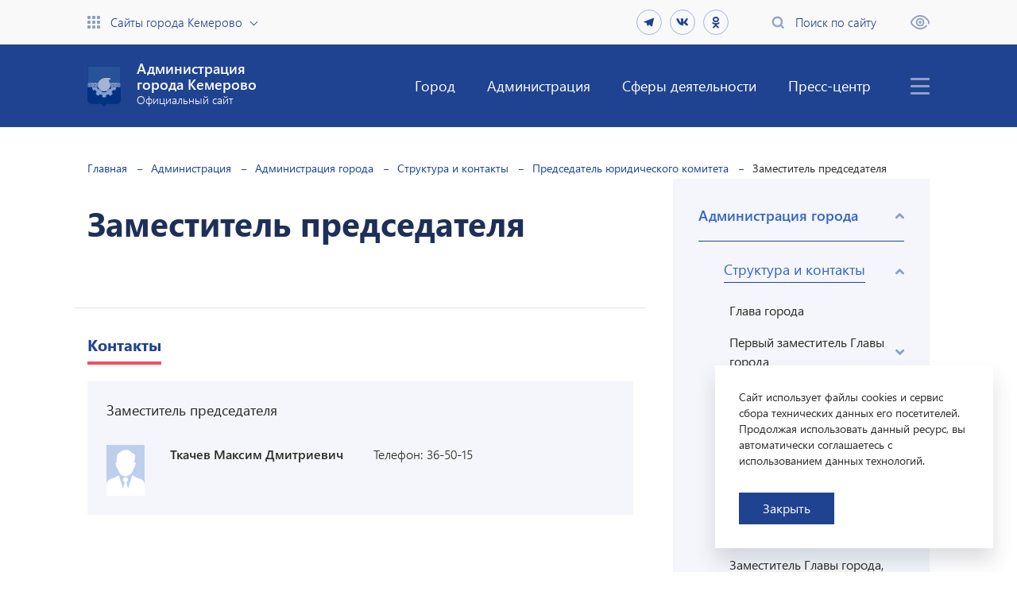

--- FILE ---
content_type: text/html; charset=UTF-8
request_url: https://kemerovo.ru/administratsiya/administratsiya-goroda/struktura-i-kontakty/yuridicheskiy-komitet/zamestitel-predsedatelya/
body_size: 108779
content:
<!DOCTYPE html>
<html xmlns="http://www.w3.org/1999/xhtml" xml:lang="ru" lang="ru">

<head>
<!-- Yandex.Metrika counter -->
<noscript><div><img src="https://mc.yandex.ru/watch/85494610" style="position:absolute; left:-9999px;" alt="" /></div></noscript>
<!-- /Yandex.Metrika counter -->
    <meta http-equiv="X-UA-Compatible" content="IE=edge" />
    <meta name="viewport" content="width=device-width, initial-scale=1.0">
    <meta name="cmsmagazine" content="023fede1cd00d7f15a0ae19646d80a72" />
    <meta name="copyright" content="Сайт разработан компанией «Софтмажор»" />
    <meta name="sputnik-verification" content="bMnhoQvGiOycUanS" />
    <meta property="og:url" content="http://kemerovo.ru/administratsiya/administratsiya-goroda/struktura-i-kontakty/yuridicheskiy-komitet/zamestitel-predsedatelya/" />
    <meta property="og:type" content="website" />
    <meta property="og:title" content="Администрация города Кемерово" />
    <meta property="og:description" content="Заместитель председателя" />
    <meta property="og:image:type" content="image/png" />
    <meta property="og:image:width" content="200" />
    <meta property="og:image:height" content="200" />
    <meta property="og:image" content="/local/templates/softmajor/img/kemerovo_og1.png" />

    <meta http-equiv="Content-Type" content="text/html; charset=UTF-8" />
<script data-skip-moving="true">(function(w, d, n) {var cl = "bx-core";var ht = d.documentElement;var htc = ht ? ht.className : undefined;if (htc === undefined || htc.indexOf(cl) !== -1){return;}var ua = n.userAgent;if (/(iPad;)|(iPhone;)/i.test(ua)){cl += " bx-ios";}else if (/Windows/i.test(ua)){cl += ' bx-win';}else if (/Macintosh/i.test(ua)){cl += " bx-mac";}else if (/Linux/i.test(ua) && !/Android/i.test(ua)){cl += " bx-linux";}else if (/Android/i.test(ua)){cl += " bx-android";}cl += (/(ipad|iphone|android|mobile|touch)/i.test(ua) ? " bx-touch" : " bx-no-touch");cl += w.devicePixelRatio && w.devicePixelRatio >= 2? " bx-retina": " bx-no-retina";if (/AppleWebKit/.test(ua)){cl += " bx-chrome";}else if (/Opera/.test(ua)){cl += " bx-opera";}else if (/Firefox/.test(ua)){cl += " bx-firefox";}ht.className = htc ? htc + " " + cl : cl;})(window, document, navigator);</script>


<link href="/bitrix/cache/css/s1/softmajor/template_06ec12e56ee82c3dfcfa4a88bf62c340/template_06ec12e56ee82c3dfcfa4a88bf62c340_v1.css?1766631285155287" type="text/css"  data-template-style="true" rel="stylesheet" />







    <title>
        Заместитель председателя    </title>

    <link rel="stylesheet" href="https://fonts.googleapis.com/css?family=PT+Sans">
    <link rel="stylesheet" href="https://use.fontawesome.com/releases/v5.7.1/css/all.css" integrity="sha384-fnmOCqbTlWIlj8LyTjo7mOUStjsKC4pOpQbqyi7RrhN7udi9RwhKkMHpvLbHG9Sr" crossorigin="anonymous">

    
    </head>

<body>

    
    
    <div class="header">
        <div class="blind-version-block" style="display: none">
            <div class="blind-version-fixed">
                <div class="blind-version-inner">
                    <div class="color-block">
                        <span class="name">Цвет:</span>
                        <span class="ico wb sel" data-size="whiteblack"><i></i></span>
                        <span class="ico bw" data-size="blackwhite"><i></i></span>
                        <span class="ico blue" data-size="blue"><i></i></span>
                    </div>
                    <div class="size-block">
                        <span class="name">Размер шрифта:</span>
                        <span class="ico size1 sel" data-size="s14"><i></i><b>a</b></span>
                        <span class="ico size2" data-size="s16"><i></i><b>a</b></span>
                        <span class="ico size3" data-size="s18"><i></i><b>a</b></span>
                    </div>
                    <div class="interval-block">
                        <span class="name">Интервал:</span>
                        <span class="ico size1 sel" data-size="w1"><i></i></span>
                        <span class="ico size2" data-size="w2"><i></i></span>
                        <span class="ico size3" data-size="w3"><i></i></span>
                    </div>
                    <div class="img-block">
                        <span class="name">Изображения:</span>
                        <span class="toggle"><b class="img-on">Выкл</b><b class="img-off" style="display: none">Вкл</b></span>
                    </div>
                    <div class="font-block">
                        <span class="name">Выбор шрифта:</span>
                        <span class="ico sel" data-size="arial">Arial<i></i></span>
                        <span class="ico" data-size="times">Times New Roman<i></i></span>
                    </div>
                    <div class="reset">Обычная версия</div>
                </div>
            </div>
        </div>
        <div class="top-header">
            <div class="container">
                <div class="flex-row">
                    <div>
                        <a href="" class="sites flex-row icon-link open-sites-menu">Сайты города Кемерово</a>
                    </div>

                    <div class="flex-row">
                        <div class="social-block header-social">
                            <a href="https://t.me/KemAdmOnline"  class="social-link" target="_blank">
  <svg fill="#e2e4e6" width="16" height="16" viewBox="0 0 24 24" xmlns="http://www.w3.org/2000/svg">
    <path d="M6.99211 13.3794L2.67726 12.0314C1.74451 11.7458 1.73932 11.1021 2.88626 10.64L19.6983 4.13337C20.6742 3.73535 21.227 4.23893 20.9109 5.50046L18.0487 19.033C17.8483 19.9968 17.2697 20.227 16.4665 19.7823L12.0601 16.5151L10.0063 18.5017C9.79555 18.7059 9.62454 18.8807 9.29981 18.9239C8.9768 18.9689 8.71079 18.872 8.5156 18.3356L7.01283 13.3673L6.99211 13.3794Z"/>
  </svg>
</a>

<a href="https://vk.com/public167791417"  class="social-link" target="_blank"><i class="fab fa-vk"></i></a> 

<a href="https://ok.ru/profile/577485396401"  class="social-link" target="_blank"><i class="fab fa-odnoklassniki"></i></a>

<!-- 
  <a href="https://www.facebook.com/kemerovoadmin"  class="social-link" target="_blank"><i class="fab fa-facebook-f"></i></a> 

  <a href="https://www.instagram.com/kemerovo_adm/"  class="social-link" target="_blank"><i class="fab fa-instagram"></i></a>

  <a href="https://twitter.com/AdmKemerovo"  class="social-link" target="_blank"><svg xmlns="http://www.w3.org/2000/svg" fill="#e2e4e6" width="16" height="16" viewBox="0 0 24 24"><path d="M24 4.557c-.883.392-1.832.656-2.828.775 1.017-.609 1.798-1.574 2.165-2.724-.951.564-2.005.974-3.127 1.195-.897-.957-2.178-1.555-3.594-1.555-3.179 0-5.515 2.966-4.797 6.045-4.091-.205-7.719-2.165-10.148-5.144-1.29 2.213-.669 5.108 1.523 6.574-.806-.026-1.566-.247-2.229-.616-.054 2.281 1.581 4.415 3.949 4.89-.693.188-1.452.232-2.224.084.626 1.956 2.444 3.379 4.6 3.419-2.07 1.623-4.678 2.348-7.29 2.04 2.179 1.397 4.768 2.212 7.548 2.212 9.142 0 14.307-7.721 13.995-14.646.962-.695 1.797-1.562 2.457-2.549z"/></svg></a>
-->                        </div>
                        <a href="" class="search flex-row icon-link open-search-menu">Поиск по сайту</a>
                        <a href="" class="impaired" title="Версия для слабовидящих"></a>
                    </div>
                </div>
            </div>
        </div>

        <div class="bottom-header">
            
    <div class="container">
        <div class="flex-row">
            <a href="/" class="logo">
                <div class="img img-contain"></div>
                <div class="text">
                    <div>Администрация<br />города Кемерово</div>
                    <div>Официальный сайт</div>
                </div>
            </a>
            <div class="flex-row">
                <nav>
                    <ul class="menu">

                    
                        
                        
                            <li><a href="/gorod/" >Город</a>
                                <div class="sub-menu-box">
                                    <ul class="sub-menu">

                        
                        
                    
                        
                        
                            <li><a href="/gorod/obshchaya-informatsiya/" >Общая информация</a>
                                <div class="sub-menu-box">
                                    <ul class="sub-menu">

                        
                        
                    
                        
                        
                            <li><a href="/gorod/obshchaya-informatsiya/obshchaya-kharakteristika-g-kemerovo/" >Общая характеристика г. Кемерово</a></li>

                        
                        
                    
                        
                        
                            <li><a href="/gorod/obshchaya-informatsiya/istoriya/" >История</a>
                                <div class="sub-menu-box">
                                    <ul class="sub-menu">

                        
                        
                    
                        
                        
                            <li><a href="/gorod/obshchaya-informatsiya/istoriya/kratkaya-istoriya-goroda-kemerovo/" >Краткая история города Кемерово</a></li>

                        
                        
                    
                        
                        
                            <li><a href="/gorod/obshchaya-informatsiya/istoriya/pesni-posvyashchennye-g-kemerovo/" >Песни, посвященные г. Кемерово</a></li>

                        
                        
                    
                        
                        
                            <li><a href="/gorod/obshchaya-informatsiya/istoriya/istoricheskaya-spravka-tsentralnogo-rayona/" >Историческая справка Центрального района</a></li>

                        
                        
                    
                        
                        
                            <li><a href="/gorod/obshchaya-informatsiya/istoriya/istoricheskaya-spravka-leninskogo-rayona/" >Историческая справка Ленинского района</a></li>

                        
                        
                    
                        
                        
                            <li><a href="/gorod/obshchaya-informatsiya/istoriya/istoricheskaya-spravka-zavodskogo-rayona/" >Историческая справка Заводского района</a></li>

                        
                        
                    
                        
                        
                            <li><a href="/gorod/obshchaya-informatsiya/istoriya/istoricheskaya-spravka-kirovskogo-rayona/" >Историческая справка Кировского района</a></li>

                        
                        
                    
                        
                        
                            <li><a href="/gorod/obshchaya-informatsiya/istoriya/istoricheskaya-spravka-rudnichnogo-rayona/" >Историческая справка Рудничного района</a></li>

                        
                        
                    
                        
                        
                            <li><a href="/gorod/obshchaya-informatsiya/istoriya/istoricheskaya-spravka-zh-r-yagunovskiy-pioner/" >Историческая справка ж.р. Ягуновский, Пионер</a></li>

                        
                        
                    
                        
                        
                            <li><a href="/gorod/obshchaya-informatsiya/istoriya/istoricheskaya-spravka-zh-r-kedrovka-promyshlennovskiy/" >Историческая справка ж.р. Кедровка, Промышленновский</a></li>

                        
                        
                    
                        
                        
                            <li><a href="/gorod/obshchaya-informatsiya/istoriya/istoricheskaya-spravka-zh-r-lesnaya-polyana/" >Историческая справка ж.р. Лесная Поляна</a></li>

                        
                        
                    
                                                    </ul></div></li>                        
                        
                            <li><a href="/gorod/obshchaya-informatsiya/ikh-imenami-nazvany/" >Их именами названы</a>
                                <div class="sub-menu-box">
                                    <ul class="sub-menu">

                        
                        
                    
                        
                        
                            <li><a href="/gorod/obshchaya-informatsiya/ikh-imenami-nazvany/spravochnik-ikh-imenami-nazvany-ulitsy-goroda-kemerovo/" >Справочник «Их именами названы улицы города Кемерово»</a></li>

                        
                        
                    
                        
                        
                            <li><a href="/gorod/obshchaya-informatsiya/ikh-imenami-nazvany/ikh-imenami-nazvany-shkolnye-muzei/" >Их именами названы школьные музеи</a></li>

                        
                        
                    
                        
                        
                            <li><a href="/gorod/obshchaya-informatsiya/ikh-imenami-nazvany/ikh-imenami-nazvany-munitsipalnye-uchrezhdeniya/" >Их именами названы муниципальные учреждения</a></li>

                        
                        
                    
                        
                        
                            <li><a href="/gorod/obshchaya-informatsiya/ikh-imenami-nazvany/sportivnye-meropriyatiya-v-chest-vydayushchikhsya-sootechestvennikov/" >Спортивные мероприятия в честь выдающихся соотечественников</a></li>

                        
                        
                    
                        
                        
                            <li><a href="/gorod/obshchaya-informatsiya/ikh-imenami-nazvany/kraevedcheskie-meropriyatiya/" >Краеведческие мероприятия</a></li>

                        
                        
                    
                        
                        
                            <li><a href="/gorod/obshchaya-informatsiya/ikh-imenami-nazvany/ikh-imenami-nazvany-tvorcheskie-kollektivy/" >Их именами названы творческие коллективы</a></li>

                        
                        
                    
                                                    </ul></div></li>                        
                        
                            <li><a href="/gorod/obshchaya-informatsiya/investitsionnyy-pasport/" >Инвестиционный паспорт</a></li>

                        
                        
                    
                        
                        
                            <li><a href="/gorod/obshchaya-informatsiya/demograficheskaya-situatsiya/" >Демографическая ситуация</a></li>

                        
                        
                    
                                                    </ul></div></li>                        
                        
                            <li><a href="/gorod/ustav/" >Устав</a></li>

                        
                        
                    
                        
                        
                            <li><a href="/gorod/simvolika/" >Символика</a></li>

                        
                        
                    
                        
                        
                            <li><a href="/gorod/pochetnye-grazhdane/" >Почетные граждане</a></li>

                        
                        
                    
                        
                        
                            <li><a href="/gorod/dostoprimechatelnosti/" >Достопримечательности</a></li>

                        
                        
                    
                        
                        
                            <li><a href="/gorod/fotogalereya-progulka-po-gorodu/" >Фотогалерея «Прогулка по городу»</a></li>

                        
                        
                    
                        
                        
                            <li><a href="/gorod/virtualnyy-muzey-goroda-kemerovo-/" >Виртуальный музей города Кемерово </a></li>

                        
                        
                    
                        
                        
                            <li><a href="/gorod/ofitsialnyy-turistskiy-portal-kemerovo/" >Официальный туристский портал Кемерово</a></li>

                        
                        
                    
                        
                        
                            <li><a href="/gorod/khronograf-/" >Хронограф </a></li>

                        
                        
                    
                        
                        
                            <li><a href="/gorod/virtualnye-vystavki-/" >Виртуальные выставки </a>
                                <div class="sub-menu-box">
                                    <ul class="sub-menu">

                        
                        
                    
                        
                        
                            <li><a href="/gorod/virtualnye-vystavki-/kuzbass-v-istoricheskikh-dokumentakh/" >КУЗБАСС В ИСТОРИЧЕСКИХ ДОКУМЕНТАХ</a></li>

                        
                        
                    
                        
                        
                            <li><a href="/gorod/virtualnye-vystavki-/vesenniy-vernisazh/" >«Весенний вернисаж»</a></li>

                        
                        
                    
                        
                        
                            <li><a href="/gorod/virtualnye-vystavki-/nebo-lyubit-smelykh/" >«НЕБО ЛЮБИТ СМЕЛЫХ»</a></li>

                        
                        
                    
                        
                        
                            <li><a href="/gorod/virtualnye-vystavki-/virtualnaya-vystavka-khraniteli-istoricheskoy-pamyati/" >Виртуальная выставка «Хранители исторической памяти»</a></li>

                        
                        
                    
                        
                        
                            <li><a href="/gorod/virtualnye-vystavki-/virtualnaya-fotovystavka-bez-sroka-davnosti/" >Виртуальная фотовыставка «БЕЗ СРОКА ДАВНОСТИ»</a></li>

                        
                        
                    
                        
                        
                            <li><a href="/gorod/virtualnye-vystavki-/khranim-istoriyu-dumaem-o-budushchem/" >Храним историю, думаем о будущем</a></li>

                        
                        
                    
                                                    </ul></div></li></ul></div></li>                        
                        
                            <li><a href="/administratsiya/" class="selected">Администрация</a>
                                <div class="sub-menu-box">
                                    <ul class="sub-menu">

                        
                        
                    
                        
                        
                            <li><a href="/administratsiya/administratsiya-goroda/" class="selected">Администрация города</a>
                                <div class="sub-menu-box">
                                    <ul class="sub-menu">

                        
                        
                    
                        
                        
                            <li><a href="/administratsiya/administratsiya-goroda/struktura-i-kontakty/" class="selected">Структура и контакты</a>
                                <div class="sub-menu-box">
                                    <ul class="sub-menu">

                        
                        
                    
                        
                        
                            <li><a href="/administratsiya/administratsiya-goroda/struktura-i-kontakty/glava-goroda/" >Глава города</a></li>

                        
                        
                    
                        
                        
                            <li><a href="/administratsiya/administratsiya-goroda/struktura-i-kontakty/pervyy-zamestitel-glavy-goroda/" >Первый заместитель Главы города</a>
                                <div class="sub-menu-box">
                                    <ul class="sub-menu">

                        
                        
                    
                        
                        
                            <li><a href="/administratsiya/administratsiya-goroda/struktura-i-kontakty/pervyy-zamestitel-glavy-goroda/upravlenie-transporta-i-svyazi/" >Управление транспорта и связи</a></li>

                        
                        
                    
                        
                        
                            <li><a href="/administratsiya/administratsiya-goroda/struktura-i-kontakty/pervyy-zamestitel-glavy-goroda/upravlenie-arkhitektury-i-gradostroitelstva/" >Управление архитектуры и градостроительства</a></li>

                        
                        
                    
                                                    </ul></div></li>                        
                        
                            <li><a href="/administratsiya/administratsiya-goroda/struktura-i-kontakty/zamestitel-glavy-goroda-rukovoditel-apparata/" >Заместитель Главы города, руководитель аппарата</a>
                                <div class="sub-menu-box">
                                    <ul class="sub-menu">

                        
                        
                    
                        
                        
                            <li><a href="/administratsiya/administratsiya-goroda/struktura-i-kontakty/zamestitel-glavy-goroda-rukovoditel-apparata/upravlenie-po-vzaimodeystviyu-s-kemerovskim-gorodskim-sovetom-narodnykh-deputatov/" >Управление по взаимодействию с Кемеровским городским Советом народных депутатов</a></li>

                        
                        
                    
                        
                        
                            <li><a href="/administratsiya/administratsiya-goroda/struktura-i-kontakty/zamestitel-glavy-goroda-rukovoditel-apparata/upravlenie-delami/" >Управление делами</a></li>

                        
                        
                    
                        
                        
                            <li><a href="/administratsiya/administratsiya-goroda/struktura-i-kontakty/zamestitel-glavy-goroda-rukovoditel-apparata/otdel-kadrovoy-raboty/" >Отдел кадровой работы</a>
                                <div class="sub-menu-box">
                                    <ul class="sub-menu">

                        
                        
                    
                        
                        
                            <li><a href="/administratsiya/administratsiya-goroda/struktura-i-kontakty/zamestitel-glavy-goroda-rukovoditel-apparata/otdel-kadrovoy-raboty/poryadok-postupleniya-na-munitsipalnuyu-sluzhbu/" >Порядок поступления на муниципальную службу</a></li>

                        
                        
                    
                        
                        
                            <li><a href="/administratsiya/administratsiya-goroda/struktura-i-kontakty/zamestitel-glavy-goroda-rukovoditel-apparata/otdel-kadrovoy-raboty/konkurs-na-zameshchenie-dolzhnosti-munitsipalnoy-sluzhby/" >Конкурс на замещение должности муниципальной службы</a></li>

                        
                        
                    
                        
                        
                            <li><a href="/administratsiya/administratsiya-goroda/struktura-i-kontakty/zamestitel-glavy-goroda-rukovoditel-apparata/otdel-kadrovoy-raboty/vakansii/" >Вакансии</a></li>

                        
                        
                    
                        
                        
                            <li><a href="/administratsiya/administratsiya-goroda/struktura-i-kontakty/zamestitel-glavy-goroda-rukovoditel-apparata/otdel-kadrovoy-raboty/rezerv-upravlencheskikh-kadrov/" >Резерв управленческих кадров</a></li>

                        
                        
                    
                        
                        
                            <li><a href="/administratsiya/administratsiya-goroda/struktura-i-kontakty/zamestitel-glavy-goroda-rukovoditel-apparata/otdel-kadrovoy-raboty/dannye-o-rezultatakh-provedeniya-spetsialnoy-otsenki-usloviy-truda/" >Данные о результатах проведения специальной оценки условий труда</a></li>

                        
                        
                    
                                                    </ul></div></li>                        
                        
                            <li><a href="/administratsiya/administratsiya-goroda/struktura-i-kontakty/zamestitel-glavy-goroda-rukovoditel-apparata/upravlenie-byudzhetnogo-ucheta/" >Управление бюджетного учета</a></li>

                        
                        
                    
                        
                        
                            <li><a href="/administratsiya/administratsiya-goroda/struktura-i-kontakty/zamestitel-glavy-goroda-rukovoditel-apparata/otdel-informatsionnykh-tekhnologiy/" >Отдел информационных технологий</a></li>

                        
                        
                    
                        
                        
                            <li><a href="/administratsiya/administratsiya-goroda/struktura-i-kontakty/zamestitel-glavy-goroda-rukovoditel-apparata/otdel-po-rabote-s-obrashcheniyami-grazhdan/" >Отдел по работе с обращениями граждан</a>
                                <div class="sub-menu-box">
                                    <ul class="sub-menu">

                        
                        
                    
                        
                        
                            <li><a href="/administratsiya/administratsiya-goroda/struktura-i-kontakty/zamestitel-glavy-goroda-rukovoditel-apparata/otdel-po-rabote-s-obrashcheniyami-grazhdan/grafik-priema-grazhdan/" >График приема граждан</a></li>

                        
                        
                    
                        
                        
                            <li><a href="/administratsiya/administratsiya-goroda/struktura-i-kontakty/zamestitel-glavy-goroda-rukovoditel-apparata/otdel-po-rabote-s-obrashcheniyami-grazhdan/informatsiya-ob-izmeneniyakh-v-59-fz/" >Информация об изменениях в 59-ФЗ</a></li>

                        
                        
                    
                        
                        
                            <li><a href="/administratsiya/administratsiya-goroda/struktura-i-kontakty/zamestitel-glavy-goroda-rukovoditel-apparata/otdel-po-rabote-s-obrashcheniyami-grazhdan/pryamaya-liniya-s-naseleniem-/" >Прямая линия с населением </a></li>

                        
                        
                    
                                                    </ul></div></li>                        
                        
                            <li><a href="/administratsiya/administratsiya-goroda/struktura-i-kontakty/zamestitel-glavy-goroda-rukovoditel-apparata/otdel-mobilizatsionnoy-podgotovki/" >Отдел мобилизационной подготовки</a>
                                <div class="sub-menu-box">
                                    <ul class="sub-menu">

                        
                        
                    
                        
                        
                            <li><a href="/administratsiya/administratsiya-goroda/struktura-i-kontakty/zamestitel-glavy-goroda-rukovoditel-apparata/otdel-mobilizatsionnoy-podgotovki/voinskiy-uchet-i-bronirovanie/" >Воинский учет и бронирование</a></li>

                        
                        
                    
                                                    </ul></div></li>                        
                        
                            <li><a href="/administratsiya/administratsiya-goroda/struktura-i-kontakty/zamestitel-glavy-goroda-rukovoditel-apparata/otdel-po-rabote-s-pravookhranitelnymi-organami-i-protivopozharnymi-sluzhbami/" >Отдел по работе с правоохранительными органами и противопожарными службами</a></li>

                        
                        
                    
                                                    </ul></div></li>                        
                        
                            <li><a href="/administratsiya/administratsiya-goroda/struktura-i-kontakty/zamestitel-glavy-goroda-po-sotsialnym-voprosam/" >Заместитель Главы города по социальным вопросам</a>
                                <div class="sub-menu-box">
                                    <ul class="sub-menu">

                        
                        
                    
                        
                        
                            <li><a href="/administratsiya/administratsiya-goroda/struktura-i-kontakty/zamestitel-glavy-goroda-po-sotsialnym-voprosam/upravlenie-kultury-sporta-i-molodezhnoy-politiki/" >Управление культуры, спорта и молодежной политики</a></li>

                        
                        
                    
                        
                        
                            <li><a href="/administratsiya/administratsiya-goroda/struktura-i-kontakty/zamestitel-glavy-goroda-po-sotsialnym-voprosam/upravlenie-obrazovaniya/" >Управление образования</a></li>

                        
                        
                    
                        
                        
                            <li><a href="/administratsiya/administratsiya-goroda/struktura-i-kontakty/zamestitel-glavy-goroda-po-sotsialnym-voprosam/upravlenie-sotsialnoy-zashchity-naseleniya/" >Управление социальной защиты населения</a></li>

                        
                        
                    
                        
                        
                            <li><a href="/administratsiya/administratsiya-goroda/struktura-i-kontakty/zamestitel-glavy-goroda-po-sotsialnym-voprosam/otdel-sotsialnykh-proektov-i-programm/" >Отдел социальных проектов и программ</a></li>

                        
                        
                    
                                                    </ul></div></li>                        
                        
                            <li><a href="/administratsiya/administratsiya-goroda/struktura-i-kontakty/zamestitel-glavy-goroda-nachalnik-upravleniya-ekonomicheskogo-razvitiya/" >Заместитель Главы города, начальник управления экономического развития</a>
                                <div class="sub-menu-box">
                                    <ul class="sub-menu">

                        
                        
                    
                        
                        
                            <li><a href="/administratsiya/administratsiya-goroda/struktura-i-kontakty/zamestitel-glavy-goroda-nachalnik-upravleniya-ekonomicheskogo-razvitiya/upravlenie-ekonomicheskogo-razvitiya/" >Управление экономического развития</a></li>

                        
                        
                    
                        
                        
                            <li><a href="/administratsiya/administratsiya-goroda/struktura-i-kontakty/zamestitel-glavy-goroda-nachalnik-upravleniya-ekonomicheskogo-razvitiya/upravlenie-kontraktnoy-sistemy-/" >Управление контрактной системы </a></li>

                        
                        
                    
                        
                        
                            <li><a href="/administratsiya/administratsiya-goroda/struktura-i-kontakty/zamestitel-glavy-goroda-nachalnik-upravleniya-ekonomicheskogo-razvitiya/upravlenie-potrebitelskogo-rynka-i-razvitiya-predprinimatelstva/" >Управление потребительского рынка и развития предпринимательства</a></li>

                        
                        
                    
                                                    </ul></div></li>                        
                        
                            <li><a href="/administratsiya/administratsiya-goroda/struktura-i-kontakty/zamestitel-glavy-goroda-nachalnik-upravleniya-gorodskogo-razvitiya-/" >Заместитель Главы города, начальник управления городского развития </a>
                                <div class="sub-menu-box">
                                    <ul class="sub-menu">

                        
                        
                    
                        
                        
                            <li><a href="/administratsiya/administratsiya-goroda/struktura-i-kontakty/zamestitel-glavy-goroda-nachalnik-upravleniya-gorodskogo-razvitiya-/komitet-po-zhilishchnym-voprosam/" >Комитет по жилищным вопросам</a>
                                <div class="sub-menu-box">
                                    <ul class="sub-menu">

                        
                        
                    
                        
                        
                            <li><a href="/administratsiya/administratsiya-goroda/struktura-i-kontakty/zamestitel-glavy-goroda-nachalnik-upravleniya-gorodskogo-razvitiya-/komitet-po-zhilishchnym-voprosam/grafik-priema-sotrudnikov-komiteta-po-zhilishchnym-voprosam-na-2025-god/" >График приема сотрудников комитета по жилищным вопросам на 2025 год</a></li>

                        
                        
                    
                                                    </ul></div></li>                        
                        
                            <li><a href="/administratsiya/administratsiya-goroda/struktura-i-kontakty/zamestitel-glavy-goroda-nachalnik-upravleniya-gorodskogo-razvitiya-/upravlenie-gorodskogo-razvitiya/" >Управление городского развития</a></li>

                        
                        
                    
                                                    </ul></div></li>                        
                        
                            <li><a href="/administratsiya/administratsiya-goroda/struktura-i-kontakty/zamestitel-glavy-goroda-nachalnik-upravleniya-dorozhnogo-khozyaystva-i-blagoustroystva/" >Заместитель Главы города, начальник управления дорожного хозяйства и благоустройства</a>
                                <div class="sub-menu-box">
                                    <ul class="sub-menu">

                        
                        
                    
                        
                        
                            <li><a href="/administratsiya/administratsiya-goroda/struktura-i-kontakty/zamestitel-glavy-goroda-nachalnik-upravleniya-dorozhnogo-khozyaystva-i-blagoustroystva/upravlenie-dorozhnogo-khozyaystva-i-blagoustroystva/" >Управление дорожного хозяйства и благоустройства</a></li>

                        
                        
                    
                                                    </ul></div></li>                        
                        
                            <li><a href="/administratsiya/administratsiya-goroda/struktura-i-kontakty/zamestitel-glavy-goroda-nachalnik-upravleniya-zhilishchno-kommunalnogo-khozyaystva/" >Заместитель Главы города начальник управления жилищно-коммунального хозяйства</a>
                                <div class="sub-menu-box">
                                    <ul class="sub-menu">

                        
                        
                    
                        
                        
                            <li><a href="/administratsiya/administratsiya-goroda/struktura-i-kontakty/zamestitel-glavy-goroda-nachalnik-upravleniya-zhilishchno-kommunalnogo-khozyaystva/upravlenie-zhilishchno-kommunalnogo-khozyaystva/" >Управление жилищно-коммунального хозяйства</a></li>

                        
                        
                    
                                                    </ul></div></li>                        
                        
                            <li><a href="/administratsiya/administratsiya-goroda/struktura-i-kontakty/komitet-po-upravleniyu-munitsipalnym-imushchestvom/" >Председатель комитета по управлению муниципальным имуществом</a>
                                <div class="sub-menu-box">
                                    <ul class="sub-menu">

                        
                        
                    
                        
                        
                            <li><a href="/administratsiya/administratsiya-goroda/struktura-i-kontakty/komitet-po-upravleniyu-munitsipalnym-imushchestvom/zamestitel-predsedatelya-komiteta-po-voprosam-ucheta-i-upravleniya-munitsipalnoy-sobstvennostyu/" >Заместитель председателя комитета </a></li>

                        
                        
                    
                        
                        
                            <li><a href="/administratsiya/administratsiya-goroda/struktura-i-kontakty/komitet-po-upravleniyu-munitsipalnym-imushchestvom/nachalnik-otdela-yuridicheskogo-otdela/" >Начальник отдела юридического отдела</a></li>

                        
                        
                    
                        
                        
                            <li><a href="/administratsiya/administratsiya-goroda/struktura-i-kontakty/komitet-po-upravleniyu-munitsipalnym-imushchestvom/nachalnik-obshchego-otdela/" >Начальник общего отдела</a></li>

                        
                        
                    
                        
                        
                            <li><a href="/administratsiya/administratsiya-goroda/struktura-i-kontakty/komitet-po-upravleniyu-munitsipalnym-imushchestvom/nachalnik-otdela-bukhgalterskogo-ucheta/" >Начальник отдела бухгалтерского учета</a></li>

                        
                        
                    
                        
                        
                            <li><a href="/administratsiya/administratsiya-goroda/struktura-i-kontakty/komitet-po-upravleniyu-munitsipalnym-imushchestvom/nachalnik-otdela-reestra-munitsipalnoy-sobstvennosti/" >Начальник отдела Реестра муниципальной собственности</a></li>

                        
                        
                    
                        
                        
                            <li><a href="/administratsiya/administratsiya-goroda/struktura-i-kontakty/komitet-po-upravleniyu-munitsipalnym-imushchestvom/nachalnik-otdela-po-rabote-s-predpriyatiyami-uchrezhdeniyami/" >Начальник отдела по работе с предприятиями, учреждениями</a></li>

                        
                        
                    
                        
                        
                            <li><a href="/administratsiya/administratsiya-goroda/struktura-i-kontakty/komitet-po-upravleniyu-munitsipalnym-imushchestvom/nachalnik-otdela-zemelno-imushchestvennykh-otnosheniy/" >Начальник отдела земельно-имущественных отношений</a></li>

                        
                        
                    
                        
                        
                            <li><a href="/administratsiya/administratsiya-goroda/struktura-i-kontakty/komitet-po-upravleniyu-munitsipalnym-imushchestvom/nachalnik-otdela-po-upravleniyu-spetsializirovannym-imushchestvom/" >Начальник отдела по управлению специализированным имуществом</a></li>

                        
                        
                    
                        
                        
                            <li><a href="/administratsiya/administratsiya-goroda/struktura-i-kontakty/komitet-po-upravleniyu-munitsipalnym-imushchestvom/nachalnik-otdela-obespecheniya-oborota-imushchestva/" >Начальник отдела обеспечения оборота имущества</a></li>

                        
                        
                    
                        
                        
                            <li><a href="/administratsiya/administratsiya-goroda/struktura-i-kontakty/komitet-po-upravleniyu-munitsipalnym-imushchestvom/nachalnik-otdela-dogovornykh-otnosheniy/" >Начальник отдела договорных отношений</a></li>

                        
                        
                    
                                                    </ul></div></li>                        
                        
                            <li><a href="/administratsiya/administratsiya-goroda/struktura-i-kontakty/kontrolnoe-upravlenie/" >Начальник контрольного управления</a></li>

                        
                        
                    
                        
                        
                            <li><a href="/administratsiya/administratsiya-goroda/struktura-i-kontakty/komitet-po-rabote-so-sredstvami-massovoy-informatsii/" >Председатель комитета по работе со средствами массовой информации</a>
                                <div class="sub-menu-box">
                                    <ul class="sub-menu">

                        
                        
                    
                        
                        
                            <li><a href="/administratsiya/administratsiya-goroda/struktura-i-kontakty/komitet-po-rabote-so-sredstvami-massovoy-informatsii/zamestitel-predsedatelya-komiteta-nachalnik-otdela-po-rabote-so-smi/" >Заместитель председателя комитета, начальник отдела медиамониторинга</a></li>

                        
                        
                    
                        
                        
                            <li><a href="/administratsiya/administratsiya-goroda/struktura-i-kontakty/komitet-po-rabote-so-sredstvami-massovoy-informatsii/nachalnik-otdela-mediamonitoringa-i-raboty-s-internet-saytom/" >Начальник отдела по работе с СМК</a></li>

                        
                        
                    
                                                    </ul></div></li>                        
                        
                            <li><a href="/administratsiya/administratsiya-goroda/struktura-i-kontakty/kontrolno-analiticheskiy-otdel/" >Контрольно-аналитический отдел</a></li>

                        
                        
                    
                        
                        
                            <li><a href="/administratsiya/administratsiya-goroda/struktura-i-kontakty/yuridicheskiy-komitet/" class="selected">Председатель юридического комитета</a>
                                <div class="sub-menu-box">
                                    <ul class="sub-menu">

                        
                        
                    
                        
                        
                            <li><a href="/administratsiya/administratsiya-goroda/struktura-i-kontakty/yuridicheskiy-komitet/zamestitel-predsedatelya/" class="selected">Заместитель председателя</a></li>

                        
                        
                    
                                                    </ul></div></li>                        
                        
                            <li><a href="/administratsiya/administratsiya-goroda/struktura-i-kontakty/nachalnik-finansovogo-upravleniya/" >Начальник финансового управления</a></li>

                        
                        
                    
                        
                        
                            <li><a href="/administratsiya/administratsiya-goroda/struktura-i-kontakty/territorialnye-upravleniya-rayonov/" >Подведомственные организации</a>
                                <div class="sub-menu-box">
                                    <ul class="sub-menu">

                        
                        
                    
                        
                        
                            <li><a href="/administratsiya/administratsiya-goroda/struktura-i-kontakty/territorialnye-upravleniya-rayonov/podvedomstvennye-organizatsii/" >Подведомственные организации</a></li>

                        
                        
                    
                                                    </ul></div></li>                        
                        
                            <li><a href="/administratsiya/administratsiya-goroda/struktura-i-kontakty/zamestitel-glavy-goroda-nachalnik-territorialnogo-upravleniya-tsentralnogo-rayona/" >Заместитель Главы города, начальник территориального управления Центрального района</a>
                                <div class="sub-menu-box">
                                    <ul class="sub-menu">

                        
                        
                    
                        
                        
                            <li><a href="/administratsiya/administratsiya-goroda/struktura-i-kontakty/zamestitel-glavy-goroda-nachalnik-territorialnogo-upravleniya-tsentralnogo-rayona/zamestitel-nachalnika-upravleniya/" >Заместители начальника управления</a></li>

                        
                        
                    
                        
                        
                            <li><a href="/administratsiya/administratsiya-goroda/struktura-i-kontakty/zamestitel-glavy-goroda-nachalnik-territorialnogo-upravleniya-tsentralnogo-rayona/zaveduyushchiy-otdelom-razvitiya-mestnogo-samoupravleniya-i-sotsialnoy-politiki/" >Заведующий отделом развития местного самоуправления и социальной политики</a></li>

                        
                        
                    
                        
                        
                            <li><a href="/administratsiya/administratsiya-goroda/struktura-i-kontakty/zamestitel-glavy-goroda-nachalnik-territorialnogo-upravleniya-tsentralnogo-rayona/zaveduyushchiy-otdelom-zhizneobespecheniya-territorii/" >Заведующий отделом жизнеобеспечения территории</a></li>

                        
                        
                    
                        
                        
                            <li><a href="/administratsiya/administratsiya-goroda/struktura-i-kontakty/zamestitel-glavy-goroda-nachalnik-territorialnogo-upravleniya-tsentralnogo-rayona/zaveduyushchiy-otdelom-razvitiya-predprinimatelstva-i-potrebitelskogo-rynka/" >Заведующий отделом развития предпринимательства и потребительского рынка</a></li>

                        
                        
                    
                        
                        
                            <li><a href="/administratsiya/administratsiya-goroda/struktura-i-kontakty/zamestitel-glavy-goroda-nachalnik-territorialnogo-upravleniya-tsentralnogo-rayona/zaveduyushchiy-otdelom-bukhgalterskogo-ucheta/" >Заведующий отделом бухгалтерского учета</a></li>

                        
                        
                    
                                                    </ul></div></li>                        
                        
                            <li><a href="/administratsiya/administratsiya-goroda/struktura-i-kontakty/zamestitel-glavy-goroda-nachalnik-territorialnogo-upravleniya-leninskogo-rayona/" >Заместитель Главы города, начальник территориального управления Ленинского района</a>
                                <div class="sub-menu-box">
                                    <ul class="sub-menu">

                        
                        
                    
                        
                        
                            <li><a href="/administratsiya/administratsiya-goroda/struktura-i-kontakty/zamestitel-glavy-goroda-nachalnik-territorialnogo-upravleniya-leninskogo-rayona/zamestitel-nachalnika-upravleniya/" >Заместитель начальника управления</a></li>

                        
                        
                    
                        
                        
                            <li><a href="/administratsiya/administratsiya-goroda/struktura-i-kontakty/zamestitel-glavy-goroda-nachalnik-territorialnogo-upravleniya-leninskogo-rayona/zaveduyushchiy-otdelom-organizatsionnoy-i-massovoy-raboty-s-naseleniem/" >Заведующий отделом организационной и массовой работы с населением</a></li>

                        
                        
                    
                        
                        
                            <li><a href="/administratsiya/administratsiya-goroda/struktura-i-kontakty/zamestitel-glavy-goroda-nachalnik-territorialnogo-upravleniya-leninskogo-rayona/zamestitel-zaveduyushchego-otdelom-organizatsionnoy-i-massovoy-raboty-s-naseleniem/" >Заместитель заведующего отделом организационной и массовой работы с населением</a></li>

                        
                        
                    
                        
                        
                            <li><a href="/administratsiya/administratsiya-goroda/struktura-i-kontakty/zamestitel-glavy-goroda-nachalnik-territorialnogo-upravleniya-leninskogo-rayona/zaveduyushchiy-obshchim-otdelom/" >Заведующий общим отделом</a></li>

                        
                        
                    
                        
                        
                            <li><a href="/administratsiya/administratsiya-goroda/struktura-i-kontakty/zamestitel-glavy-goroda-nachalnik-territorialnogo-upravleniya-leninskogo-rayona/zaveduyushchiy-otdelom-zhizneobespecheniya-territorii/" >Заведующий отделом жизнеобеспечения территории</a></li>

                        
                        
                    
                        
                        
                            <li><a href="/administratsiya/administratsiya-goroda/struktura-i-kontakty/zamestitel-glavy-goroda-nachalnik-territorialnogo-upravleniya-leninskogo-rayona/zaveduyushchiy-otdelom-razvitiya-predprinimatelstva-i-potrebitelskogo-rynka/" >Заведующий отделом развития предпринимательства и потребительского рынка</a></li>

                        
                        
                    
                        
                        
                            <li><a href="/administratsiya/administratsiya-goroda/struktura-i-kontakty/zamestitel-glavy-goroda-nachalnik-territorialnogo-upravleniya-leninskogo-rayona/zaveduyushchiy-otdelom-bukhgalterskogo-ucheta/" >Заведующий отделом бухгалтерского учета</a></li>

                        
                        
                    
                                                    </ul></div></li>                        
                        
                            <li><a href="/administratsiya/administratsiya-goroda/struktura-i-kontakty/zamestitel-glavy-goroda-nachalnik-territorialnogo-upravleniya-zh-r-kedrovka-promyshlennovskiy/" >Заместитель Главы города, начальник территориального управления ж.р. Кедровка, Промышленновский</a>
                                <div class="sub-menu-box">
                                    <ul class="sub-menu">

                        
                        
                    
                        
                        
                            <li><a href="/administratsiya/administratsiya-goroda/struktura-i-kontakty/zamestitel-glavy-goroda-nachalnik-territorialnogo-upravleniya-zh-r-kedrovka-promyshlennovskiy/zamestitel-nachalnika-upravleniya-po-sotsialnym-voprosam/" >Заместители начальника управления</a></li>

                        
                        
                    
                                                    </ul></div></li>                        
                        
                            <li><a href="/administratsiya/administratsiya-goroda/struktura-i-kontakty/zamestitel-glavy-goroda-nachalnik-territorialnogo-upravleniya-zh-r-lesnaya-polyana/" >Заместитель Главы города, начальник территориального управления ж.р. Лесная Поляна</a>
                                <div class="sub-menu-box">
                                    <ul class="sub-menu">

                        
                        
                    
                        
                        
                            <li><a href="/administratsiya/administratsiya-goroda/struktura-i-kontakty/zamestitel-glavy-goroda-nachalnik-territorialnogo-upravleniya-zh-r-lesnaya-polyana/zamestitel-nachalnika-upravleniya-1/" >Заместители начальника управления</a></li>

                        
                        
                    
                        
                        
                            <li><a href="/administratsiya/administratsiya-goroda/struktura-i-kontakty/zamestitel-glavy-goroda-nachalnik-territorialnogo-upravleniya-zh-r-lesnaya-polyana/zaveduyushchiy-otdelom-zhizneobespecheniya/" >Заведующий отделом жизнеобеспечения</a></li>

                        
                        
                    
                        
                        
                            <li><a href="/administratsiya/administratsiya-goroda/struktura-i-kontakty/zamestitel-glavy-goroda-nachalnik-territorialnogo-upravleniya-zh-r-lesnaya-polyana/otdel-organizatsionnoy-i-massovoy-raboty-s-naseleniem/" >Отдел организационной и массовой работы с населением</a></li>

                        
                        
                    
                        
                        
                            <li><a href="/administratsiya/administratsiya-goroda/struktura-i-kontakty/zamestitel-glavy-goroda-nachalnik-territorialnogo-upravleniya-zh-r-lesnaya-polyana/zaveduyushchiy-obshchim-otdelom/" >Заведующий общим отделом</a></li>

                        
                        
                    
                        
                        
                            <li><a href="/administratsiya/administratsiya-goroda/struktura-i-kontakty/zamestitel-glavy-goroda-nachalnik-territorialnogo-upravleniya-zh-r-lesnaya-polyana/otdel-razvitiya-predprinimatelstva-i-potrebitelskogo-rynka/" >Отдел развития предпринимательства и потребительского рынка</a></li>

                        
                        
                    
                        
                        
                            <li><a href="/administratsiya/administratsiya-goroda/struktura-i-kontakty/zamestitel-glavy-goroda-nachalnik-territorialnogo-upravleniya-zh-r-lesnaya-polyana/zaveduyushchiy-otdelom-bukhgalterskogo-uchyeta/" >Заведующий отделом бухгалтерского учёта</a></li>

                        
                        
                    
                                                    </ul></div></li>                        
                        
                            <li><a href="/administratsiya/administratsiya-goroda/struktura-i-kontakty/zamestitel-glavy-goroda-nachalnik-territorialnogo-upravleniya-zh-r-yagunovskiy-pioner/" >Заместитель Главы города, начальник территориального управления ж.р. Ягуновский, Пионер</a>
                                <div class="sub-menu-box">
                                    <ul class="sub-menu">

                        
                        
                    
                        
                        
                            <li><a href="/administratsiya/administratsiya-goroda/struktura-i-kontakty/zamestitel-glavy-goroda-nachalnik-territorialnogo-upravleniya-zh-r-yagunovskiy-pioner/zamestitel-nachalnika-upravleniya-po-sotsialnym-voprosam-/" >Заместители начальника управления </a></li>

                        
                        
                    
                        
                        
                            <li><a href="/administratsiya/administratsiya-goroda/struktura-i-kontakty/zamestitel-glavy-goroda-nachalnik-territorialnogo-upravleniya-zh-r-yagunovskiy-pioner/zaveduyushchiy-otdelom-organizatsionnoy-i-massovoy-raboty-s-naseleniem/" >Заведующий отделом организационной и массовой работы с населением</a></li>

                        
                        
                    
                                                    </ul></div></li>                        
                        
                            <li><a href="/administratsiya/administratsiya-goroda/struktura-i-kontakty/zamestitel-glavy-goroda-nachalnik-territorialnogo-upravleniya-rudnichnogo-rayona/" >Заместитель Главы города, начальник территориального управления Рудничного района</a>
                                <div class="sub-menu-box">
                                    <ul class="sub-menu">

                        
                        
                    
                        
                        
                            <li><a href="/administratsiya/administratsiya-goroda/struktura-i-kontakty/zamestitel-glavy-goroda-nachalnik-territorialnogo-upravleniya-rudnichnogo-rayona/zamestitel-nachalnika-upravleniya/" >Заместители начальника управления</a></li>

                        
                        
                    
                        
                        
                            <li><a href="/administratsiya/administratsiya-goroda/struktura-i-kontakty/zamestitel-glavy-goroda-nachalnik-territorialnogo-upravleniya-rudnichnogo-rayona/zaveduyushchiy-otdelom-organizatsionnoy-i-massovoy-raboty-s-naseleniem/" >Заведующий отделом организационной и массовой работы с населением</a></li>

                        
                        
                    
                        
                        
                            <li><a href="/administratsiya/administratsiya-goroda/struktura-i-kontakty/zamestitel-glavy-goroda-nachalnik-territorialnogo-upravleniya-rudnichnogo-rayona/zamestitel-zaveduyushchego-otdelom/" >Заместитель заведующего отделом</a></li>

                        
                        
                    
                        
                        
                            <li><a href="/administratsiya/administratsiya-goroda/struktura-i-kontakty/zamestitel-glavy-goroda-nachalnik-territorialnogo-upravleniya-rudnichnogo-rayona/zaveduyushchiy-obshchim-otdelom/" >Заведующий общим отделом</a></li>

                        
                        
                    
                        
                        
                            <li><a href="/administratsiya/administratsiya-goroda/struktura-i-kontakty/zamestitel-glavy-goroda-nachalnik-territorialnogo-upravleniya-rudnichnogo-rayona/zaveduyushchiy-otdelom-zhizneobespecheniya-territorii/" >Заведующий отделом жизнеобеспечения территории</a></li>

                        
                        
                    
                        
                        
                            <li><a href="/administratsiya/administratsiya-goroda/struktura-i-kontakty/zamestitel-glavy-goroda-nachalnik-territorialnogo-upravleniya-rudnichnogo-rayona/zaveduyushchiy-otdelom-razvitiya-predprinimatelstva-i-potrebitelskogo-rynka/" >Заведующий отделом развития предпринимательства и потребительского рынка</a></li>

                        
                        
                    
                        
                        
                            <li><a href="/administratsiya/administratsiya-goroda/struktura-i-kontakty/zamestitel-glavy-goroda-nachalnik-territorialnogo-upravleniya-rudnichnogo-rayona/zaveduyushchiy-otdelom-bukhgalterskogo-ucheta/" >Заведующий отделом бухгалтерского учета</a></li>

                        
                        
                    
                                                    </ul></div></li>                        
                        
                            <li><a href="/administratsiya/administratsiya-goroda/struktura-i-kontakty/zamestitel-glavy-goroda-nachalnik-territorialnogo-upravleniya-kirovskogo-rayona/" >Заместитель Главы города, начальник территориального управления Кировского района</a>
                                <div class="sub-menu-box">
                                    <ul class="sub-menu">

                        
                        
                    
                        
                        
                            <li><a href="/administratsiya/administratsiya-goroda/struktura-i-kontakty/zamestitel-glavy-goroda-nachalnik-territorialnogo-upravleniya-kirovskogo-rayona/zamestitel-nachalnika-upravleniya/" >Заместитель начальника управления</a></li>

                        
                        
                    
                        
                        
                            <li><a href="/administratsiya/administratsiya-goroda/struktura-i-kontakty/zamestitel-glavy-goroda-nachalnik-territorialnogo-upravleniya-kirovskogo-rayona/zaveduyushchiy-otdelom-organizatsionnoy-i-massovoy-raboty-s-naseleniem/" >Заведующий отделом организационной и массовой работы с населением</a></li>

                        
                        
                    
                        
                        
                            <li><a href="/administratsiya/administratsiya-goroda/struktura-i-kontakty/zamestitel-glavy-goroda-nachalnik-territorialnogo-upravleniya-kirovskogo-rayona/zaveduyushchaya-obshchim-otdelom/" >Заведующий общим отделом</a></li>

                        
                        
                    
                        
                        
                            <li><a href="/administratsiya/administratsiya-goroda/struktura-i-kontakty/zamestitel-glavy-goroda-nachalnik-territorialnogo-upravleniya-kirovskogo-rayona/zaveduyushchiy-otdelom-zhizneobespecheniya-territorii/" >Заведующий отделом жизнеобеспечения территории</a></li>

                        
                        
                    
                        
                        
                            <li><a href="/administratsiya/administratsiya-goroda/struktura-i-kontakty/zamestitel-glavy-goroda-nachalnik-territorialnogo-upravleniya-kirovskogo-rayona/zaveduyushchiy-otdelom-razvitiya-predprinimatelstva-i-potrebitelskogo-rynka/" >Заведующий отделом развития предпринимательства и потребительского рынка</a></li>

                        
                        
                    
                        
                        
                            <li><a href="/administratsiya/administratsiya-goroda/struktura-i-kontakty/zamestitel-glavy-goroda-nachalnik-territorialnogo-upravleniya-kirovskogo-rayona/zaveduyushchiy-otdelom-bukhgalterskogo-ucheta/" >Заведующий отделом бухгалтерского учета</a></li>

                        
                        
                    
                                                    </ul></div></li>                        
                        
                            <li><a href="/administratsiya/administratsiya-goroda/struktura-i-kontakty/zamestitel-glavy-goroda-nachalnik-territorialnogo-upravleniya-zavodskogo-rayona/" >Заместитель Главы города, начальник территориального управления Заводского района</a>
                                <div class="sub-menu-box">
                                    <ul class="sub-menu">

                        
                        
                    
                        
                        
                            <li><a href="/administratsiya/administratsiya-goroda/struktura-i-kontakty/zamestitel-glavy-goroda-nachalnik-territorialnogo-upravleniya-zavodskogo-rayona/zamestitel-nachalnika-upravleniya/" >Заместитель начальника управления</a></li>

                        
                        
                    
                        
                        
                            <li><a href="/administratsiya/administratsiya-goroda/struktura-i-kontakty/zamestitel-glavy-goroda-nachalnik-territorialnogo-upravleniya-zavodskogo-rayona/zaveduyushchiy-otdelom-zhizneobespecheniya-territorii/" >Заведующий отделом жизнеобеспечения территории</a></li>

                        
                        
                    
                        
                        
                            <li><a href="/administratsiya/administratsiya-goroda/struktura-i-kontakty/zamestitel-glavy-goroda-nachalnik-territorialnogo-upravleniya-zavodskogo-rayona/zaveduyushchiy-otdelom-razvitiya-predprinimatelstva-i-potrebitelskogo-rynka/" >Заведующий отделом развития предпринимательства и потребительского рынка</a></li>

                        
                        
                    
                        
                        
                            <li><a href="/administratsiya/administratsiya-goroda/struktura-i-kontakty/zamestitel-glavy-goroda-nachalnik-territorialnogo-upravleniya-zavodskogo-rayona/zaveduyushchiy-otdelom-organizatsionnoy-i-massovoy-raboty-s-naseleniem/" >Заведующий отделом организационной и массовой работы с населением</a></li>

                        
                        
                    
                        
                        
                            <li><a href="/administratsiya/administratsiya-goroda/struktura-i-kontakty/zamestitel-glavy-goroda-nachalnik-territorialnogo-upravleniya-zavodskogo-rayona/zaveduyushchiy-obshchim-otdelom/" >Заведующий общим отделом</a></li>

                        
                        
                    
                                                    </ul></div></li></ul></div></li>                        
                        
                            <li><a href="/administratsiya/administratsiya-goroda/podvedomstvennye-organizatsii/" >Подведомственные организации</a>
                                <div class="sub-menu-box">
                                    <ul class="sub-menu">

                        
                        
                    
                        
                        
                            <li><a href="/administratsiya/administratsiya-goroda/podvedomstvennye-organizatsii/mbu-tsentr-podderzhki-predprinimatelstva/" >МБУ «Центр поддержки предпринимательства»</a></li>

                        
                        
                    
                        
                        
                            <li><a href="/administratsiya/administratsiya-goroda/podvedomstvennye-organizatsii/mbu-upravlenie-edinogo-zakazchika-transportnykh-uslug/" >МБУ «Управление единого заказчика транспортных услуг»</a></li>

                        
                        
                    
                        
                        
                            <li><a href="/administratsiya/administratsiya-goroda/podvedomstvennye-organizatsii/mp-gorodskoe-upravlenie-kapitalnogo-stroitelstva/" >МП «Городское управление капитального строительства»</a></li>

                        
                        
                    
                        
                        
                            <li><a href="/administratsiya/administratsiya-goroda/podvedomstvennye-organizatsii/mp-gorodskoy-tsentr-gradostroitelstva-i-zemleustroystva/" >МБУ «Городской центр градостроительства и землеустройства»</a></li>

                        
                        
                    
                        
                        
                            <li><a href="/administratsiya/administratsiya-goroda/podvedomstvennye-organizatsii/mbu-geoinformatsionnyy-tsentr/" >МБУ «Геоинформационный центр»</a></li>

                        
                        
                    
                        
                        
                            <li><a href="/administratsiya/administratsiya-goroda/podvedomstvennye-organizatsii/mku-kemkhozservis/" >МКУ «Кемхозсервис»</a></li>

                        
                        
                    
                        
                        
                            <li><a href="/administratsiya/administratsiya-goroda/podvedomstvennye-organizatsii/mbu-kemerovskiy-gorodskoy-arkhiv/" >МБУ «Кемеровский городской архив»</a></li>

                        
                        
                    
                        
                        
                            <li><a href="/administratsiya/administratsiya-goroda/podvedomstvennye-organizatsii/mbu-kazna/" >МБУ «Казна»</a></li>

                        
                        
                    
                        
                        
                            <li><a href="/administratsiya/administratsiya-goroda/podvedomstvennye-organizatsii/mbu-ugochs-g-kemerovo/" >МБУ «УГОЧС г.Кемерово»</a></li>

                        
                        
                    
                        
                        
                            <li><a href="/administratsiya/administratsiya-goroda/podvedomstvennye-organizatsii/mbu-kemavto/" >МКУ «Кемавто»</a></li>

                        
                        
                    
                        
                        
                            <li><a href="/administratsiya/administratsiya-goroda/podvedomstvennye-organizatsii/mp-zhilishchno-stroitelnoe-upravlenie-/" >МП «Жилищно-строительное управление»</a></li>

                        
                        
                    
                        
                        
                            <li><a href="/administratsiya/administratsiya-goroda/podvedomstvennye-organizatsii/organizatsii-dorozhnogo-khozyaystva-i-blagoustroystva/" >Организации дорожного хозяйства и благоустройства</a>
                                <div class="sub-menu-box">
                                    <ul class="sub-menu">

                        
                        
                    
                        
                        
                            <li><a href="/administratsiya/administratsiya-goroda/podvedomstvennye-organizatsii/organizatsii-dorozhnogo-khozyaystva-i-blagoustroystva/munitsipalnoe-predpriyatie-spetsbyuro/" >МБУ «Спецбюро»</a></li>

                        
                        
                    
                        
                        
                            <li><a href="/administratsiya/administratsiya-goroda/podvedomstvennye-organizatsii/organizatsii-dorozhnogo-khozyaystva-i-blagoustroystva/munitsipalnoe-byudzhetnoe-uchrezhdenie-direktsiya-razvitiya-gorodskikh-territoriy/" >Муниципальное бюджетное учреждение «Дирекция развития городских территорий»</a></li>

                        
                        
                    
                        
                        
                            <li><a href="/administratsiya/administratsiya-goroda/podvedomstvennye-organizatsii/organizatsii-dorozhnogo-khozyaystva-i-blagoustroystva/munitsipalnoe-byudzhetnoe-uchrezhdenie-kemerovskie-avtodorogi/" >Муниципальное бюджетное учреждение «Кемеровские автодороги»</a></li>

                        
                        
                    
                        
                        
                            <li><a href="/administratsiya/administratsiya-goroda/podvedomstvennye-organizatsii/organizatsii-dorozhnogo-khozyaystva-i-blagoustroystva/munitsipalnoe-byudzhetnoe-uchrezhdenie-tsentr-organizatsii-dorozhnogo-dvizheniya/" >Муниципальное бюджетное учреждение «Центр организации дорожного движения»</a></li>

                        
                        
                    
                                                    </ul></div></li>                        
                        
                            <li><a href="/administratsiya/administratsiya-goroda/podvedomstvennye-organizatsii/mku-tsentry-po-rabote-s-naseleniem/" >МКУ «Центры по работе с населением»</a></li>

                        
                        
                    
                        
                        
                            <li><a href="/administratsiya/administratsiya-goroda/podvedomstvennye-organizatsii/mau-redaktsiya-gazety-kemerovo/" >МАУ «Редакция газеты «Кемерово»</a></li>

                        
                        
                    
                        
                        
                            <li><a href="/administratsiya/administratsiya-goroda/podvedomstvennye-organizatsii/mbu-kemerovskaya-sluzhba-spaseniya/" >МБУ «Кемеровская служба спасения»</a></li>

                        
                        
                    
                        
                        
                            <li><a href="/administratsiya/administratsiya-goroda/podvedomstvennye-organizatsii/mbu-zhilkomtsentr/" >МБУ «Жилкомцентр»</a></li>

                        
                        
                    
                        
                        
                            <li><a href="/administratsiya/administratsiya-goroda/podvedomstvennye-organizatsii/mau-ozdorovitelnyy-kompleks-otdykh/" >МАУ Оздоровительный комплекс «Отдых»</a></li>

                        
                        
                    
                        
                        
                            <li><a href="/administratsiya/administratsiya-goroda/podvedomstvennye-organizatsii/podvedomstvennye-mo-upravleniya-obrazovaniya/" >Подведомственные МО Управления образования</a></li>

                        
                        
                    
                        
                        
                            <li><a href="/administratsiya/administratsiya-goroda/podvedomstvennye-organizatsii/munitsipalnye-uchrezhdeniya-sotsialnogo-obsluzhivaniya/" >Муниципальные учреждения социального обслуживания</a></li>

                        
                        
                    
                        
                        
                            <li><a href="/administratsiya/administratsiya-goroda/podvedomstvennye-organizatsii/uchrezhdeniya-kultury/" >Учреждения культуры</a></li>

                        
                        
                    
                        
                        
                            <li><a href="/administratsiya/administratsiya-goroda/podvedomstvennye-organizatsii/uchrezhdeniya-sporta/" >Учреждения спорта</a></li>

                        
                        
                    
                                                    </ul></div></li>                        
                        
                            <li><a href="/administratsiya/administratsiya-goroda/munitsipalnye-uslugi/" >Государственные и муниципальные услуги</a>
                                <div class="sub-menu-box">
                                    <ul class="sub-menu">

                        
                        
                    
                        
                        
                            <li><a href="/administratsiya/administratsiya-goroda/munitsipalnye-uslugi/organizatsiya-predostavleniya-munitsipalnykh-uslug-/" >Организация предоставления муниципальных услуг </a></li>

                        
                        
                    
                        
                        
                            <li><a href="/administratsiya/administratsiya-goroda/munitsipalnye-uslugi/uvedomitelnaya-registratsiya-trudovykh-dogovorov-zaklyuchennykh-prekrashchennykh-rabotodatelem-fizich/" >Уведомительная регистрация трудовых договоров, заключенных (прекращенных) работодателем – физическим лицом</a></li>

                        
                        
                    
                        
                        
                            <li><a href="/administratsiya/administratsiya-goroda/munitsipalnye-uslugi/vydacha-razresheniy-na-ustanovku-i-ili-ekspluatatsiyu-reklamnoy-konstruktsii/" >Выдача разрешений на установку и (или) эксплуатацию рекламной конструкции</a></li>

                        
                        
                    
                        
                        
                            <li><a href="/administratsiya/administratsiya-goroda/munitsipalnye-uslugi/uslugi-okazyvaemye-upravleniem-sotsialnoy-zashchity-naseleniya/" >Услуги, оказываемые управлением социальной защиты населения</a></li>

                        
                        
                    
                                                    </ul></div></li></ul></div></li>                        
                        
                            <li><a href="/administratsiya/sovety-i-komissii/" >Советы и комиссии</a>
                                <div class="sub-menu-box">
                                    <ul class="sub-menu">

                        
                        
                    
                        
                        
                            <li><a href="/administratsiya/sovety-i-komissii/sovet-po-razvitiyu-predprinimatelstva/" >Совет по развитию предпринимательства</a></li>

                        
                        
                    
                        
                        
                            <li><a href="/administratsiya/sovety-i-komissii/sovet-po-protivodeystviyu-korruptsii/" >Совет при Главе города Кемерово по противодействию коррупции</a></li>

                        
                        
                    
                        
                        
                            <li><a href="/administratsiya/sovety-i-komissii/sovet-po-vzaimodeystviyu-s-natsionalnymi-obshchestvennymi-obedineniyami-goroda-kemerovo/" >Совет по межнациональным отношениям и взаимодействию с религиозными объединениями города Кемерово</a>
                                <div class="sub-menu-box">
                                    <ul class="sub-menu">

                        
                        
                    
                        
                        
                            <li><a href="/administratsiya/sovety-i-komissii/sovet-po-vzaimodeystviyu-s-natsionalnymi-obshchestvennymi-obedineniyami-goroda-kemerovo/informatsionnye-soobshcheniya/" >Информационные сообщения</a></li>

                        
                        
                    
                        
                        
                            <li><a href="/administratsiya/sovety-i-komissii/sovet-po-vzaimodeystviyu-s-natsionalnymi-obshchestvennymi-obedineniyami-goroda-kemerovo/natsionalnaya-politika/" >Национальная политика</a></li>

                        
                        
                    
                                                    </ul></div></li>                        
                        
                            <li><a href="/administratsiya/sovety-i-komissii/sovet-po-investitsionnoy-i-innovatsionnoy-deyatelnosti/" >Совет по инвестиционной и инновационной деятельности</a></li>

                        
                        
                    
                        
                        
                            <li><a href="/administratsiya/sovety-i-komissii/antinarkoticheskaya-komissiya/" >Антинаркотическая комиссия</a></li>

                        
                        
                    
                        
                        
                            <li><a href="/administratsiya/sovety-i-komissii/kadrovaya-komissiya/" >Кадровая комиссия</a></li>

                        
                        
                    
                        
                        
                            <li><a href="/administratsiya/sovety-i-komissii/komissiya-po-preduprezhdeniyu-i-likvidatsii-chrezvychaynykh-situatsiy-i-obespecheniyu-pozharnoy-bezo/" >Комиссия по предупреждению и ликвидации чрезвычайных ситуаций и обеспечению пожарной безопасности города Кемерово</a></li>

                        
                        
                    
                        
                        
                            <li><a href="/administratsiya/sovety-i-komissii/antiterroristicheskaya-komissiya/" >Антитеррористическая комиссия</a>
                                <div class="sub-menu-box">
                                    <ul class="sub-menu">

                        
                        
                    
                        
                        
                            <li><a href="/administratsiya/sovety-i-komissii/antiterroristicheskaya-komissiya/protivodeystvie-ideologii-terrorizma/" >Противодействие идеологии терроризма</a></li>

                        
                        
                    
                                                    </ul></div></li>                        
                        
                            <li><a href="/administratsiya/sovety-i-komissii/gorodskaya-komissiya-po-toponimike/" >Городская комиссия по топонимике</a>
                                <div class="sub-menu-box">
                                    <ul class="sub-menu">

                        
                        
                    
                        
                        
                            <li><a href="/administratsiya/sovety-i-komissii/gorodskaya-komissiya-po-toponimike/polozhenie-o-gorodskoy-komissii-po-toponimike/" >Положение</a></li>

                        
                        
                    
                        
                        
                            <li><a href="/administratsiya/sovety-i-komissii/gorodskaya-komissiya-po-toponimike/sostav-gorodskoy-komissii-po-toponimike/" >Состав комиссии</a></li>

                        
                        
                    
                        
                        
                            <li><a href="/administratsiya/sovety-i-komissii/gorodskaya-komissiya-po-toponimike/otchety-o-rabote-komissii-po-toponimike/" >Отчеты о работе</a></li>

                        
                        
                    
                        
                        
                            <li><a href="/administratsiya/sovety-i-komissii/gorodskaya-komissiya-po-toponimike/o-poryadke-ustanovki-pamyatnikov/" >О порядке установки памятников</a></li>

                        
                        
                    
                                                    </ul></div></li>                        
                        
                            <li><a href="/administratsiya/sovety-i-komissii/profilaktika-beznadzornosti-i-pravonarusheniy-nesovershennoletnikh/" >Профилактика безнадзорности и правонарушений несовершеннолетних</a>
                                <div class="sub-menu-box">
                                    <ul class="sub-menu">

                        
                        
                    
                        
                        
                            <li><a href="/administratsiya/sovety-i-komissii/profilaktika-beznadzornosti-i-pravonarusheniy-nesovershennoletnikh/zakonodatelstvo-o-zashchite-prav-i-interesov-nesovershennoletnikh/" >Законодательство о защите прав и интересов несовершеннолетних</a></li>

                        
                        
                    
                        
                        
                            <li><a href="/administratsiya/sovety-i-komissii/profilaktika-beznadzornosti-i-pravonarusheniy-nesovershennoletnikh/komissii-po-delam-nesovershennoletnikh-i-zashchite-ikh-prav-v-g-kemerovo/" >Комиссии по делам несовершеннолетних и защите их прав в г.Кемерово</a></li>

                        
                        
                    
                        
                        
                            <li><a href="/administratsiya/sovety-i-komissii/profilaktika-beznadzornosti-i-pravonarusheniy-nesovershennoletnikh/gorodskoy-mezhvedomstvennyy-koordinatsionnyy-sovet-po-profilaktike-beznadzornosti-i-pravonarusheniy-/" >Городской межведомственный координационный совет по профилактике безнадзорности и правонарушений несовершеннолетних</a></li>

                        
                        
                    
                        
                        
                            <li><a href="/administratsiya/sovety-i-komissii/profilaktika-beznadzornosti-i-pravonarusheniy-nesovershennoletnikh/mezhvedomstvennoe-vzaimodeystvie/" >Межведомственное взаимодействие</a></li>

                        
                        
                    
                        
                        
                            <li><a href="/administratsiya/sovety-i-komissii/profilaktika-beznadzornosti-i-pravonarusheniy-nesovershennoletnikh/informatsiya-o-platnykh-i-besplatnykh-kruzhkakh-klubakh-sektsiyakh-dlya-detey-i-podrostkov/" >Информация о платных и бесплатных кружках, клубах, секциях для детей и подростков</a></li>

                        
                        
                    
                        
                        
                            <li><a href="/administratsiya/sovety-i-komissii/profilaktika-beznadzornosti-i-pravonarusheniy-nesovershennoletnikh/gorodskoy-mezhvedomstvennyy-koordinatsionnyy-sovet-kanikuly/" >Городской межведомственный координационный совет &quot;Каникулы&quot;</a></li>

                        
                        
                    
                                                    </ul></div></li>                        
                        
                            <li><a href="/administratsiya/sovety-i-komissii/gorodskaya-komissiya-po-bezopasnosti-dorozhnogo-dvizheniya/" >Городская комиссия по безопасности дорожного движения</a></li>

                        
                        
                    
                        
                        
                            <li><a href="/administratsiya/sovety-i-komissii/gorodskaya-mezhvedomstvennaya-komissiya-po-profilaktike-pravonarusheniy/" >Городская межведомственная комиссия по профилактике правонарушений</a></li>

                        
                        
                    
                        
                        
                            <li><a href="/administratsiya/sovety-i-komissii/komissiya-po-soblyudeniyu-trebovaniy-k-sluzhebnomu-povedeniyu-munitsipalnykh-sluzhashchikh-administr/" >Комиссия по соблюдению требований к служебному поведению муниципальных служащих администрации города Кемерово и урегулированию конфликта интересов</a></li>

                        
                        
                    
                        
                        
                            <li><a href="/administratsiya/sovety-i-komissii/sovet-tos/" >Совет ТОС</a></li>

                        
                        
                    
                                                    </ul></div></li></ul></div></li>                        
                        
                            <li><a href="/sfery-deyatelnosti/" >Сферы деятельности</a>
                                <div class="sub-menu-box">
                                    <ul class="sub-menu">

                        
                        
                    
                        
                        
                            <li><a href="/sfery-deyatelnosti/ekonomika/" >Экономика</a>
                                <div class="sub-menu-box">
                                    <ul class="sub-menu">

                        
                        
                    
                        
                        
                            <li><a href="/sfery-deyatelnosti/ekonomika/gosudarstvennye-i-munitsipalnye-uslugi/" >Муниципальные услуги</a>
                                <div class="sub-menu-box">
                                    <ul class="sub-menu">

                        
                        
                    
                        
                        
                            <li><a href="/sfery-deyatelnosti/ekonomika/gosudarstvennye-i-munitsipalnye-uslugi/dosudebnoe-obzhalovanie/" >Досудебное обжалование</a></li>

                        
                        
                    
                        
                        
                            <li><a href="/sfery-deyatelnosti/ekonomika/gosudarstvennye-i-munitsipalnye-uslugi/pokazateli-dostupnosti-i-kachestva-munitsipalnykh-uslug/" >Показатели доступности и качества муниципальных услуг</a></li>

                        
                        
                    
                        
                        
                            <li><a href="/sfery-deyatelnosti/ekonomika/gosudarstvennye-i-munitsipalnye-uslugi/reestry-i-perechni-munitsipalnykh-uslug/" >Реестр муниципальных услуг (функций)</a></li>

                        
                        
                    
                        
                        
                            <li><a href="/sfery-deyatelnosti/ekonomika/gosudarstvennye-i-munitsipalnye-uslugi/trebovaniya-k-pomeshcheniyam-v-kotorykh-predostavlyayutsya-munitsipalnye-uslugi/" >Требования к помещениям, в которых предоставляются муниципальные услуги</a></li>

                        
                        
                    
                        
                        
                            <li><a href="/sfery-deyatelnosti/ekonomika/gosudarstvennye-i-munitsipalnye-uslugi/uslugi-v-elektronnom-vide/" >Услуги в электронном виде</a>
                                <div class="sub-menu-box">
                                    <ul class="sub-menu">

                        
                        
                    
                        
                        
                            <li><a href="/sfery-deyatelnosti/ekonomika/gosudarstvennye-i-munitsipalnye-uslugi/uslugi-v-elektronnom-vide/informatsionnyy-proekt-o-vyplatakh-dlya-semey-s-detmi/" >Информационный проект о выплатах для семей с детьми</a></li>

                        
                        
                    
                                                    </ul></div></li>                        
                        
                            <li><a href="/sfery-deyatelnosti/ekonomika/gosudarstvennye-i-munitsipalnye-uslugi/registratsiya-na-edinom-portale-gosuslug/" >Регистрация на Едином портале госуслуг</a></li>

                        
                        
                    
                        
                        
                            <li><a href="/sfery-deyatelnosti/ekonomika/gosudarstvennye-i-munitsipalnye-uslugi/novyy-poryadok-okazaniya-uslug-naseleniyu/" >Предоставление услуг в центре &quot;Мои документы&quot;</a></li>

                        
                        
                    
                                                    </ul></div></li>                        
                        
                            <li><a href="/sfery-deyatelnosti/ekonomika/razvitie-konkurentsii/" >Развитие конкуренции</a></li>

                        
                        
                    
                        
                        
                            <li><a href="/sfery-deyatelnosti/ekonomika/dokumenty/" >Документы</a>
                                <div class="sub-menu-box">
                                    <ul class="sub-menu">

                        
                        
                    
                        
                        
                            <li><a href="/sfery-deyatelnosti/ekonomika/dokumenty/otchet-ob-ispolnenii-byudzheta-goroda-kemerovo-za-otchetnyy-period/" >Отчет об исполнении бюджета города Кемерово за отчетный период</a></li>

                        
                        
                    
                        
                        
                            <li><a href="/sfery-deyatelnosti/ekonomika/dokumenty/svedeniya-o-lgotakh-otsrochkakh-rassrochkakh-o-spisanii-zadolzhennosti-po-platezham-v-byudzhet-gorod/" >Сведения о льготах, отсрочках, рассрочках, о списании задолженности по платежам в бюджет города Кемерово</a></li>

                        
                        
                    
                        
                        
                            <li><a href="/sfery-deyatelnosti/ekonomika/dokumenty/itogi-sotsialno-ekonomicheskogo-razvitiya-goroda-kemerovo/" >Итоги социально-экономического развития города Кемерово</a></li>

                        
                        
                    
                        
                        
                            <li><a href="/sfery-deyatelnosti/ekonomika/dokumenty/dokumenty-strategicheskogo-planirovaniya/" >Документы стратегического планирования</a></li>

                        
                        
                    
                        
                        
                            <li><a href="/sfery-deyatelnosti/ekonomika/dokumenty/pokazateli-otsenki-effektivnosti-deyatelnosti-organov-mestnogo-samoupravleniya-g-kemerovo/" >Показатели оценки эффективности деятельности органов местного самоуправления г. Кемерово</a></li>

                        
                        
                    
                                                    </ul></div></li>                        
                        
                            <li><a href="/sfery-deyatelnosti/ekonomika/byudzhet-dlya-grazhdan/" >Бюджет для граждан</a>
                                <div class="sub-menu-box">
                                    <ul class="sub-menu">

                        
                        
                    
                        
                        
                            <li><a href="/sfery-deyatelnosti/ekonomika/byudzhet-dlya-grazhdan/osnovnye-ponyatiya/" >Основные понятия</a></li>

                        
                        
                    
                        
                        
                            <li><a href="/sfery-deyatelnosti/ekonomika/byudzhet-dlya-grazhdan/2026-god/" >2026 год</a>
                                <div class="sub-menu-box">
                                    <ul class="sub-menu">

                        
                        
                    
                        
                        
                            <li><a href="/sfery-deyatelnosti/ekonomika/byudzhet-dlya-grazhdan/2026-god/byudzhet-na-2026-god-i-na-planovyy-period-2027-i-2028-godov/" >Бюджет на 2026 год и на плановый период 2027 и 2028 годов</a></li>

                        
                        
                    
                        
                        
                            <li><a href="/sfery-deyatelnosti/ekonomika/byudzhet-dlya-grazhdan/2026-god/byudzhet-dlya-grazhdan-na-osnovanii-proekta-resheniya-kemerovskogo-gorodskogo-soveta-narodnykh-deput/" >Проект бюджета на 2026 год и на плановый период 2027 и 2028 годов</a></li>

                        
                        
                    
                                                    </ul></div></li>                        
                        
                            <li><a href="/sfery-deyatelnosti/ekonomika/byudzhet-dlya-grazhdan/2025-god/" >2025 год</a>
                                <div class="sub-menu-box">
                                    <ul class="sub-menu">

                        
                        
                    
                        
                        
                            <li><a href="/sfery-deyatelnosti/ekonomika/byudzhet-dlya-grazhdan/2025-god/byudzhet-na-2025-god-i-na-planovyy-period-2026-i-2027-godov/" >Бюджет на 2025 год и на плановый период 2026 и 2027 годов</a></li>

                        
                        
                    
                        
                        
                            <li><a href="/sfery-deyatelnosti/ekonomika/byudzhet-dlya-grazhdan/2025-god/proekt-byudzheta-na-2025-god-i-na-planovyy-period-2026-i-2027-godov/" >Проект бюджета на 2025 год и на плановый период 2026 и 2027 годов</a></li>

                        
                        
                    
                                                    </ul></div></li>                        
                        
                            <li><a href="/sfery-deyatelnosti/ekonomika/byudzhet-dlya-grazhdan/2024-god-/" >2024 год </a>
                                <div class="sub-menu-box">
                                    <ul class="sub-menu">

                        
                        
                    
                        
                        
                            <li><a href="/sfery-deyatelnosti/ekonomika/byudzhet-dlya-grazhdan/2024-god-/byudzhet-na-2024-god-i-na-planovyy-period-2025-i-2026-godov/" >Бюджет на 2024 год и на плановый период 2025 и 2026 годов</a></li>

                        
                        
                    
                        
                        
                            <li><a href="/sfery-deyatelnosti/ekonomika/byudzhet-dlya-grazhdan/2024-god-/ispolnenie-byudzheta-goroda-kemerovo-za-2024-god/" >Исполнение бюджета города Кемерово за 2024 год</a></li>

                        
                        
                    
                        
                        
                            <li><a href="/sfery-deyatelnosti/ekonomika/byudzhet-dlya-grazhdan/2024-god-/proekt-byudzheta-na-2024-god-i-na-planovyy-period-2025-i-2026-godov/" >Проект бюджета на 2024 год и на плановый период 2025 и 2026 годов</a></li>

                        
                        
                    
                                                    </ul></div></li>                        
                        
                            <li><a href="/sfery-deyatelnosti/ekonomika/byudzhet-dlya-grazhdan/2023/" >2023 год</a>
                                <div class="sub-menu-box">
                                    <ul class="sub-menu">

                        
                        
                    
                        
                        
                            <li><a href="/sfery-deyatelnosti/ekonomika/byudzhet-dlya-grazhdan/2023/byudzhet-na-2023-god-i-na-planovyy-period-2024-i-2025-godov/" >Бюджет на 2023 год и на плановый период 2024 и 2025 годов</a></li>

                        
                        
                    
                        
                        
                            <li><a href="/sfery-deyatelnosti/ekonomika/byudzhet-dlya-grazhdan/2023/ispolnenie-byudzheta-goroda-kemerovo-za-2023-god/" >Исполнение бюджета города Кемерово за 2023 год</a></li>

                        
                        
                    
                        
                        
                            <li><a href="/sfery-deyatelnosti/ekonomika/byudzhet-dlya-grazhdan/2023/proekt-byudzheta-na-2023-god-i-na-planovyy-period-2024-i-2025-godov/" >Проект бюджета на 2023 год и на плановый период 2024 и 2025 годов</a></li>

                        
                        
                    
                                                    </ul></div></li>                        
                        
                            <li><a href="/sfery-deyatelnosti/ekonomika/byudzhet-dlya-grazhdan/2022-god/" >2022 год</a>
                                <div class="sub-menu-box">
                                    <ul class="sub-menu">

                        
                        
                    
                        
                        
                            <li><a href="/sfery-deyatelnosti/ekonomika/byudzhet-dlya-grazhdan/2022-god/byudzhet-goroda-kemerovo-na-2022-god-i-na-planovyy-period-2023-i-2024-godov/" >Бюджет города Кемерово на 2022 год и на плановый период 2023 и 2024 годов</a></li>

                        
                        
                    
                        
                        
                            <li><a href="/sfery-deyatelnosti/ekonomika/byudzhet-dlya-grazhdan/2022-god/ispolnenie-byudzheta-goroda-kemerovo-za-2022-god/" >Исполнение бюджета города Кемерово за 2022 год</a></li>

                        
                        
                    
                        
                        
                            <li><a href="/sfery-deyatelnosti/ekonomika/byudzhet-dlya-grazhdan/2022-god/proekt-byudzheta-na-2022-god-i-na-planovyy-period-2022-i-2023-godov/" >Проект бюджета на 2022 год и на плановый период 2023 и 2024 годов</a></li>

                        
                        
                    
                                                    </ul></div></li>                        
                        
                            <li><a href="/sfery-deyatelnosti/ekonomika/byudzhet-dlya-grazhdan/2021-god/" >2021 год</a>
                                <div class="sub-menu-box">
                                    <ul class="sub-menu">

                        
                        
                    
                        
                        
                            <li><a href="/sfery-deyatelnosti/ekonomika/byudzhet-dlya-grazhdan/2021-god/byudzhet-na-2021-god-i-na-planovyy-period-2022-i-2023-godov/" >Бюджет на 2021 год и на плановый период 2022 и 2023 годов</a></li>

                        
                        
                    
                        
                        
                            <li><a href="/sfery-deyatelnosti/ekonomika/byudzhet-dlya-grazhdan/2021-god/ispolnenie-byudzheta-goroda-kemerovo-za-2021-god/" >Исполнение бюджета города Кемерово за 2021 год</a></li>

                        
                        
                    
                        
                        
                            <li><a href="/sfery-deyatelnosti/ekonomika/byudzhet-dlya-grazhdan/2021-god/proekt-byudzheta-na-2021-god-i-na-planovyy-period-2022-i-2023-godov/" >Проект бюджета на 2021 год и на плановый период 2022 и 2023 годов</a></li>

                        
                        
                    
                                                    </ul></div></li>                        
                        
                            <li><a href="/sfery-deyatelnosti/ekonomika/byudzhet-dlya-grazhdan/2020-god/" >2020 год</a>
                                <div class="sub-menu-box">
                                    <ul class="sub-menu">

                        
                        
                    
                        
                        
                            <li><a href="/sfery-deyatelnosti/ekonomika/byudzhet-dlya-grazhdan/2020-god/byudzhet-na-2020-god-i-na-planovyy-period-2021-i-2022-godov/" >Бюджет на 2020 год и на плановый период 2021 и 2022 годов</a></li>

                        
                        
                    
                        
                        
                            <li><a href="/sfery-deyatelnosti/ekonomika/byudzhet-dlya-grazhdan/2020-god/ispolnenie-byudzheta-goroda-kemerovo-za-2020-god/" >Исполнение бюджета города Кемерово за 2020 год</a></li>

                        
                        
                    
                        
                        
                            <li><a href="/sfery-deyatelnosti/ekonomika/byudzhet-dlya-grazhdan/2020-god/proekt-byudzheta-na-2020-god-i-na-planovyy-period-2021-i-2022-godov/" >Проект бюджета на 2020 год и на плановый период 2021 и 2022 годов</a></li>

                        
                        
                    
                                                    </ul></div></li>                        
                        
                            <li><a href="/sfery-deyatelnosti/ekonomika/byudzhet-dlya-grazhdan/2019-god-budget/" >2019 год</a>
                                <div class="sub-menu-box">
                                    <ul class="sub-menu">

                        
                        
                    
                        
                        
                            <li><a href="/sfery-deyatelnosti/ekonomika/byudzhet-dlya-grazhdan/2019-god-budget/proekt-byudzheta-na-2019-god/" >Проект бюджета на 2019 год</a></li>

                        
                        
                    
                        
                        
                            <li><a href="/sfery-deyatelnosti/ekonomika/byudzhet-dlya-grazhdan/2019-god-budget/byudzhet-na-2019-god/" >Бюджет на 2019 год</a></li>

                        
                        
                    
                        
                        
                            <li><a href="/sfery-deyatelnosti/ekonomika/byudzhet-dlya-grazhdan/2019-god-budget/ispolnenie-byudzheta-goroda-kemerovo-za-2019-god/" >Исполнение бюджета города Кемерово за 2019 год</a></li>

                        
                        
                    
                                                    </ul></div></li>                        
                        
                            <li><a href="/sfery-deyatelnosti/ekonomika/byudzhet-dlya-grazhdan/2018-god-budget/" >2018 год</a>
                                <div class="sub-menu-box">
                                    <ul class="sub-menu">

                        
                        
                    
                        
                        
                            <li><a href="/sfery-deyatelnosti/ekonomika/byudzhet-dlya-grazhdan/2018-god-budget/proekt-byudzheta-na-2018-god/" >Проект бюджета на 2018 год</a></li>

                        
                        
                    
                        
                        
                            <li><a href="/sfery-deyatelnosti/ekonomika/byudzhet-dlya-grazhdan/2018-god-budget/byudzhet-na-2018-god/" >Бюджет на 2018 год</a></li>

                        
                        
                    
                        
                        
                            <li><a href="/sfery-deyatelnosti/ekonomika/byudzhet-dlya-grazhdan/2018-god-budget/ispolnenie-byudzheta-goroda-kemerovo-za-2018-god/" >Исполнение бюджета города Кемерово за 2018 год</a></li>

                        
                        
                    
                                                    </ul></div></li>                        
                        
                            <li><a href="/sfery-deyatelnosti/ekonomika/byudzhet-dlya-grazhdan/2017-god-budget/" >2017 год</a>
                                <div class="sub-menu-box">
                                    <ul class="sub-menu">

                        
                        
                    
                        
                        
                            <li><a href="/sfery-deyatelnosti/ekonomika/byudzhet-dlya-grazhdan/2017-god-budget/proekt-byudzheta-na-2017-god/" >Проект бюджета на 2017 год</a></li>

                        
                        
                    
                        
                        
                            <li><a href="/sfery-deyatelnosti/ekonomika/byudzhet-dlya-grazhdan/2017-god-budget/byudzhet-na-2017-god/" >Бюджет на 2017 год</a></li>

                        
                        
                    
                        
                        
                            <li><a href="/sfery-deyatelnosti/ekonomika/byudzhet-dlya-grazhdan/2017-god-budget/proekt-ispolneniya-byudzheta-goroda-kemerovo-za-2017-god/" >Проект исполнения бюджета города Кемерово за 2017 год</a></li>

                        
                        
                    
                        
                        
                            <li><a href="/sfery-deyatelnosti/ekonomika/byudzhet-dlya-grazhdan/2017-god-budget/ispolnenie-byudzheta-goroda-kemerovo-za-2017-god/" >Исполнение бюджета города Кемерово за 2017 год</a></li>

                        
                        
                    
                                                    </ul></div></li>                        
                        
                            <li><a href="/sfery-deyatelnosti/ekonomika/byudzhet-dlya-grazhdan/2016-god-budget/" >2016 год</a>
                                <div class="sub-menu-box">
                                    <ul class="sub-menu">

                        
                        
                    
                        
                        
                            <li><a href="/sfery-deyatelnosti/ekonomika/byudzhet-dlya-grazhdan/2016-god-budget/proekt-byudzheta-na-2016-god/" >Проект бюджета на 2016 год</a></li>

                        
                        
                    
                        
                        
                            <li><a href="/sfery-deyatelnosti/ekonomika/byudzhet-dlya-grazhdan/2016-god-budget/byudzhet-na-2016-god/" >Бюджет на 2016 год</a></li>

                        
                        
                    
                        
                        
                            <li><a href="/sfery-deyatelnosti/ekonomika/byudzhet-dlya-grazhdan/2016-god-budget/proekt-ob-ispolnenii-byudzheta-goroda-kemerovo-za-2016-god/" >Проект об исполнении бюджета города Кемерово за 2016 год</a></li>

                        
                        
                    
                        
                        
                            <li><a href="/sfery-deyatelnosti/ekonomika/byudzhet-dlya-grazhdan/2016-god-budget/ob-ispolnenii-byudzheta-goroda-kemerovo-za-2016-god/" >Об исполнении бюджета города Кемерово за 2016 год</a></li>

                        
                        
                    
                                                    </ul></div></li>                        
                        
                            <li><a href="/sfery-deyatelnosti/ekonomika/byudzhet-dlya-grazhdan/2015-god-budget/" >2015 год</a>
                                <div class="sub-menu-box">
                                    <ul class="sub-menu">

                        
                        
                    
                        
                        
                            <li><a href="/sfery-deyatelnosti/ekonomika/byudzhet-dlya-grazhdan/2015-god-budget/proekt-byudzheta-na-2015-god/" >Проект бюджета на 2015 год</a></li>

                        
                        
                    
                        
                        
                            <li><a href="/sfery-deyatelnosti/ekonomika/byudzhet-dlya-grazhdan/2015-god-budget/byudzhet-na-2015-god/" >Бюджет на 2015 год</a></li>

                        
                        
                    
                        
                        
                            <li><a href="/sfery-deyatelnosti/ekonomika/byudzhet-dlya-grazhdan/2015-god-budget/proekt-ob-ispolnenii-byudzheta-goroda-kemerovo-za-2015-god/" >Проект об исполнении бюджета города Кемерово за 2015 год</a></li>

                        
                        
                    
                        
                        
                            <li><a href="/sfery-deyatelnosti/ekonomika/byudzhet-dlya-grazhdan/2015-god-budget/ob-ispolnenii-byudzheta-goroda-kemerovo-za-2015-god/" >Об исполнении бюджета города Кемерово за 2015 год</a></li>

                        
                        
                    
                                                    </ul></div></li>                        
                        
                            <li><a href="/sfery-deyatelnosti/ekonomika/byudzhet-dlya-grazhdan/2014-god-budget/" >2014 год</a>
                                <div class="sub-menu-box">
                                    <ul class="sub-menu">

                        
                        
                    
                        
                        
                            <li><a href="/sfery-deyatelnosti/ekonomika/byudzhet-dlya-grazhdan/2014-god-budget/byudzhet-na-2014-god/" >Бюджет на 2014 год</a></li>

                        
                        
                    
                        
                        
                            <li><a href="/sfery-deyatelnosti/ekonomika/byudzhet-dlya-grazhdan/2014-god-budget/proekt-ispolneniya-byudzheta-za-2014-god/" >Проект исполнения бюджета за 2014 год</a></li>

                        
                        
                    
                        
                        
                            <li><a href="/sfery-deyatelnosti/ekonomika/byudzhet-dlya-grazhdan/2014-god-budget/ob-ispolnenii-byudzheta-goroda-kemerovo-za-2014-god/" >Об исполнении бюджета города Кемерово за 2014 год</a></li>

                        
                        
                    
                                                    </ul></div></li>                        
                        
                            <li><a href="/sfery-deyatelnosti/ekonomika/byudzhet-dlya-grazhdan/2013-god-budget/" >2013 год</a></li>

                        
                        
                    
                                                    </ul></div></li>                        
                        
                            <li><a href="/sfery-deyatelnosti/ekonomika/munitsipalnye-programmy/" >Муниципальные программы</a>
                                <div class="sub-menu-box">
                                    <ul class="sub-menu">

                        
                        
                    
                        
                        
                            <li><a href="/sfery-deyatelnosti/ekonomika/munitsipalnye-programmy/munitsipalnye-programmy-realizuemye-v-2026-2028-godakh/" >Муниципальные программы, реализуемые в 2026-2028 годах</a>
                                <div class="sub-menu-box">
                                    <ul class="sub-menu">

                        
                        
                    
                        
                        
                            <li><a href="/sfery-deyatelnosti/ekonomika/munitsipalnye-programmy/munitsipalnye-programmy-realizuemye-v-2026-2028-godakh/arkhitektura-i-gradostroitelstvo-goroda-kemerovo/" >Архитектура и градостроительство города Кемерово</a></li>

                        
                        
                    
                        
                        
                            <li><a href="/sfery-deyatelnosti/ekonomika/munitsipalnye-programmy/munitsipalnye-programmy-realizuemye-v-2026-2028-godakh/zhilishchnaya-i-sotsialnaya-infrastruktura-goroda-kemerovo/" >Жилищная и социальная инфраструктура города Кемерово</a></li>

                        
                        
                    
                        
                        
                            <li><a href="/sfery-deyatelnosti/ekonomika/munitsipalnye-programmy/munitsipalnye-programmy-realizuemye-v-2026-2028-godakh/informatsionnoe-obespechenie-deyatelnosti-administratsii-goroda-kemerovo/" >Информационное обеспечение деятельности администрации города Кемерово</a></li>

                        
                        
                    
                        
                        
                            <li><a href="/sfery-deyatelnosti/ekonomika/munitsipalnye-programmy/munitsipalnye-programmy-realizuemye-v-2026-2028-godakh/kultura-goroda-kemerovo/" >Культура города Кемерово</a></li>

                        
                        
                    
                        
                        
                            <li><a href="/sfery-deyatelnosti/ekonomika/munitsipalnye-programmy/munitsipalnye-programmy-realizuemye-v-2026-2028-godakh/molodezh-goroda-kemerovo/" >Молодежь города Кемерово</a></li>

                        
                        
                    
                        
                        
                            <li><a href="/sfery-deyatelnosti/ekonomika/munitsipalnye-programmy/munitsipalnye-programmy-realizuemye-v-2026-2028-godakh/obespechenie-deyatelnosti-organov-mestnogo-samoupravleniya/" >Обеспечение деятельности органов местного самоуправления</a></li>

                        
                        
                    
                        
                        
                            <li><a href="/sfery-deyatelnosti/ekonomika/munitsipalnye-programmy/munitsipalnye-programmy-realizuemye-v-2026-2028-godakh/obespechenie-zhilymi-pomeshcheniyami-otdelnykh-kategoriy-grazhdan-na-territorii-goroda-kemerovo/" >Обеспечение жилыми помещениями отдельных категорий граждан на территории города Кемерово</a></li>

                        
                        
                    
                        
                        
                            <li><a href="/sfery-deyatelnosti/ekonomika/munitsipalnye-programmy/munitsipalnye-programmy-realizuemye-v-2026-2028-godakh/obrazovanie-goroda-kemerovo/" >Образование города Кемерово</a></li>

                        
                        
                    
                        
                        
                            <li><a href="/sfery-deyatelnosti/ekonomika/munitsipalnye-programmy/munitsipalnye-programmy-realizuemye-v-2026-2028-godakh/organizatsiya-blagoustroystva-territorii-goroda-kemerovo-dorozhnaya-deyatelnost-v-otnoshenii-avtomob/" >Организация благоустройства территории города Кемерово, дорожная деятельность в отношении автомобильных дорог местного значения и обеспечение безопасности дорожного движения</a></li>

                        
                        
                    
                        
                        
                            <li><a href="/sfery-deyatelnosti/ekonomika/munitsipalnye-programmy/munitsipalnye-programmy-realizuemye-v-2026-2028-godakh/organizatsiya-transportnogo-obsluzhivaniya-naseleniya-i-sozdanie-usloviy-dlya-obespecheniya-zhiteley/" >Организация транспортного обслуживания населения и создание условий для обеспечения жителей города Кемерово услугами связи</a></li>

                        
                        
                    
                        
                        
                            <li><a href="/sfery-deyatelnosti/ekonomika/munitsipalnye-programmy/munitsipalnye-programmy-realizuemye-v-2026-2028-godakh/povyshenie-effektivnosti-upravleniya-munitsipalnoy-sobstvennostyu-goroda-kemerovo/" >Повышение эффективности управления муниципальной собственностью города Кемерово</a></li>

                        
                        
                    
                        
                        
                            <li><a href="/sfery-deyatelnosti/ekonomika/munitsipalnye-programmy/munitsipalnye-programmy-realizuemye-v-2026-2028-godakh/profilaktika-nezakonnogo-oborota-i-potrebleniya-narkoticheskikh-sredstv-i-psikhotropnykh-veshchestv-/" >Профилактика незаконного оборота и потребления наркотических средств и психотропных веществ в городе Кемерово</a></li>

                        
                        
                    
                        
                        
                            <li><a href="/sfery-deyatelnosti/ekonomika/munitsipalnye-programmy/munitsipalnye-programmy-realizuemye-v-2026-2028-godakh/profilaktika-terrorizma-i-ekstremizma-na-territorii-goroda-kemerovo/" >Профилактика терроризма и экстремизма на территории города Кемерово</a></li>

                        
                        
                    
                        
                        
                            <li><a href="/sfery-deyatelnosti/ekonomika/munitsipalnye-programmy/munitsipalnye-programmy-realizuemye-v-2026-2028-godakh/razvitie-investitsionnoy-i-innovatsionnoy-deyatelnosti-v-gorode-kemerovo/" >Развитие инвестиционной и инновационной деятельности в городе Кемерово</a></li>

                        
                        
                    
                        
                        
                            <li><a href="/sfery-deyatelnosti/ekonomika/munitsipalnye-programmy/munitsipalnye-programmy-realizuemye-v-2026-2028-godakh/razvitie-obshchestvennykh-initsiativ-v-gorode-kemerovo/" >Развитие общественных инициатив в городе Кемерово</a></li>

                        
                        
                    
                        
                        
                            <li><a href="/sfery-deyatelnosti/ekonomika/munitsipalnye-programmy/munitsipalnye-programmy-realizuemye-v-2026-2028-godakh/razvitie-subektov-malogo-i-srednego-predprinimatelstv-a-v-gorode-kemerovo/" >Развитие субъектов малого и среднего предпринимательства в городе Кемерово</a></li>

                        
                        
                    
                        
                        
                            <li><a href="/sfery-deyatelnosti/ekonomika/munitsipalnye-programmy/munitsipalnye-programmy-realizuemye-v-2026-2028-godakh/sotsialnaya-podderzhka-naseleniya-goroda-kemerovo/" >Социальная поддержка населения города Кемерово</a></li>

                        
                        
                    
                        
                        
                            <li><a href="/sfery-deyatelnosti/ekonomika/munitsipalnye-programmy/munitsipalnye-programmy-realizuemye-v-2026-2028-godakh/sport-goroda-kemerovo/" >Спорт города Кемерово</a>
                                <div class="sub-menu-box">
                                    <ul class="sub-menu">

                        
                        
                    
                        
                        
                            <li><a href="/sfery-deyatelnosti/ekonomika/munitsipalnye-programmy/munitsipalnye-programmy-realizuemye-v-2026-2028-godakh/sport-goroda-kemerovo/sport-goroda-kemerovo/" >Спорт города Кемерово</a></li>

                        
                        
                    
                                                    </ul></div></li>                        
                        
                            <li><a href="/sfery-deyatelnosti/ekonomika/munitsipalnye-programmy/munitsipalnye-programmy-realizuemye-v-2026-2028-godakh/upravlenie-munitsipalnymi-finansami-goroda-kemerovo/" >Управление муниципальными финансами города Кемерово</a></li>

                        
                        
                    
                        
                        
                            <li><a href="/sfery-deyatelnosti/ekonomika/munitsipalnye-programmy/munitsipalnye-programmy-realizuemye-v-2026-2028-godakh/formirovanie-komfortnoy-gorodskoy-sredy-v-gorode-kemerovo/" >Формирование современной городской среды в городе Кемерово</a></li>

                        
                        
                    
                        
                        
                            <li><a href="/sfery-deyatelnosti/ekonomika/munitsipalnye-programmy/munitsipalnye-programmy-realizuemye-v-2026-2028-godakh/energosberezhenie-i-povyshenie-energeticheskoy-effektivnosti-na-territorii-goroda-kemerovo/" >Энергосбережение и повышение энергетической эффективности на территории города Кемерово</a></li>

                        
                        
                    
                                                    </ul></div></li>                        
                        
                            <li><a href="/sfery-deyatelnosti/ekonomika/munitsipalnye-programmy/munitsipalnye-programmy-realizuemye-do-2026-goda/" >Муниципальные программы, реализуемые до 2026 года</a>
                                <div class="sub-menu-box">
                                    <ul class="sub-menu">

                        
                        
                    
                        
                        
                            <li><a href="/sfery-deyatelnosti/ekonomika/munitsipalnye-programmy/munitsipalnye-programmy-realizuemye-do-2026-goda/sotsialnaya-podderzhka-naseleniya-goroda-kemerovo/" >Социальная поддержка населения города Кемерово</a></li>

                        
                        
                    
                        
                        
                            <li><a href="/sfery-deyatelnosti/ekonomika/munitsipalnye-programmy/munitsipalnye-programmy-realizuemye-do-2026-goda/obrazovanie-goroda-kemerovo/" >Образование города Кемерово</a></li>

                        
                        
                    
                        
                        
                            <li><a href="/sfery-deyatelnosti/ekonomika/munitsipalnye-programmy/munitsipalnye-programmy-realizuemye-do-2026-goda/kultura-goroda-kemerovo/" >Культура города Кемерово</a></li>

                        
                        
                    
                        
                        
                            <li><a href="/sfery-deyatelnosti/ekonomika/munitsipalnye-programmy/munitsipalnye-programmy-realizuemye-do-2026-goda/sport-goroda-kemerovo/" >Спорт города Кемерово</a></li>

                        
                        
                    
                        
                        
                            <li><a href="/sfery-deyatelnosti/ekonomika/munitsipalnye-programmy/munitsipalnye-programmy-realizuemye-do-2026-goda/turizm-goroda-kemerovo/" >Туризм города Кемерово</a></li>

                        
                        
                    
                        
                        
                            <li><a href="/sfery-deyatelnosti/ekonomika/munitsipalnye-programmy/munitsipalnye-programmy-realizuemye-do-2026-goda/molodezh-goroda-kemerovo/" >Молодежь города Кемерово</a></li>

                        
                        
                    
                        
                        
                            <li><a href="/sfery-deyatelnosti/ekonomika/munitsipalnye-programmy/munitsipalnye-programmy-realizuemye-do-2026-goda/povyshenie-effektivnosti-upravleniya-munitsipalnoy-sobstvennostyu-goroda-kemerovo/" >Повышение эффективности управления муниципальной собственностью города Кемерово</a></li>

                        
                        
                    
                        
                        
                            <li><a href="/sfery-deyatelnosti/ekonomika/munitsipalnye-programmy/munitsipalnye-programmy-realizuemye-do-2026-goda/zhilishchnaya-i-sotsialnaya-infrastruktura-goroda-kemerovo/" >Жилищная и социальная инфраструктура города Кемерово</a></li>

                        
                        
                    
                        
                        
                            <li><a href="/sfery-deyatelnosti/ekonomika/munitsipalnye-programmy/munitsipalnye-programmy-realizuemye-do-2026-goda/obespechenie-zhilymi-pomeshcheniyami-otdelnykh-kategoriy-grazhdan-na-territorii-goroda-kemerovo/" >Обеспечение жилыми помещениями отдельных категорий граждан на территории города Кемерово</a></li>

                        
                        
                    
                        
                        
                            <li><a href="/sfery-deyatelnosti/ekonomika/munitsipalnye-programmy/munitsipalnye-programmy-realizuemye-do-2026-goda/razvitie-subektov-malogo-i-srednego-predprinimatelstva-v-gorode-kemerovo/" >Развитие субъектов малого и среднего предпринимательства в городе Кемерово</a></li>

                        
                        
                    
                        
                        
                            <li><a href="/sfery-deyatelnosti/ekonomika/munitsipalnye-programmy/munitsipalnye-programmy-realizuemye-do-2026-goda/organizatsiya-blagoustroystva-territorii-goroda-kemerovo-dorozhnaya-deyatelnost-v-otnoshenii-avtomob/" >Организация благоустройства территории города Кемерово, дорожная деятельность в отношении автомобильных дорог местного значения и обеспечение безопасности дорожного движения</a></li>

                        
                        
                    
                        
                        
                            <li><a href="/sfery-deyatelnosti/ekonomika/munitsipalnye-programmy/munitsipalnye-programmy-realizuemye-do-2026-goda/organizatsiya-transportnogo-obsluzhivaniya-naseleniya-i-sozdanie-usloviy-dlya-obespecheniya-zhiteley/" >Организация транспортного обслуживания населения и создание условий для обеспечения жителей города Кемерово услугами связи</a></li>

                        
                        
                    
                        
                        
                            <li><a href="/sfery-deyatelnosti/ekonomika/munitsipalnye-programmy/munitsipalnye-programmy-realizuemye-do-2026-goda/razvitie-investitsionnoy-i-innovatsionnoy-deyatelnosti-v-gorode-kemerovo/" >Развитие инвестиционной и инновационной деятельности в городе Кемерово</a></li>

                        
                        
                    
                        
                        
                            <li><a href="/sfery-deyatelnosti/ekonomika/munitsipalnye-programmy/munitsipalnye-programmy-realizuemye-do-2026-goda/upravlenie-munitsipalnymi-finansami-goroda-kemerovo/" >Управление муниципальными финансами города Кемерово</a></li>

                        
                        
                    
                        
                        
                            <li><a href="/sfery-deyatelnosti/ekonomika/munitsipalnye-programmy/munitsipalnye-programmy-realizuemye-do-2026-goda/zhilishchno-kommunalnyy-kompleks-goroda-kemerovo/" >Жилищно-коммунальный комплекс города Кемерово</a></li>

                        
                        
                    
                        
                        
                            <li><a href="/sfery-deyatelnosti/ekonomika/munitsipalnye-programmy/munitsipalnye-programmy-realizuemye-do-2026-goda/razvitie-informatsionnogo-obshchestva-v-gorode-kemerovo/" >Развитие информационного общества в городе Кемерово</a></li>

                        
                        
                    
                        
                        
                            <li><a href="/sfery-deyatelnosti/ekonomika/munitsipalnye-programmy/munitsipalnye-programmy-realizuemye-do-2026-goda/razvitie-obshchestvennykh-initsiativ-v-gorode-kemerovo/" >Развитие общественных инициатив в городе Кемерово</a></li>

                        
                        
                    
                        
                        
                            <li><a href="/sfery-deyatelnosti/ekonomika/munitsipalnye-programmy/munitsipalnye-programmy-realizuemye-do-2026-goda/energosberezhenie-i-povyshenie-energeticheskoy-effektivnosti-na-territorii-goroda-kemerovo/" >Энергосбережение и повышение энергетической эффективности на территории города Кемерово</a>
                                <div class="sub-menu-box">
                                    <ul class="sub-menu">

                        
                        
                    
                        
                        
                            <li><a href="/sfery-deyatelnosti/ekonomika/munitsipalnye-programmy/munitsipalnye-programmy-realizuemye-do-2026-goda/energosberezhenie-i-povyshenie-energeticheskoy-effektivnosti-na-territorii-goroda-kemerovo/2017-2025-gody/" >2017-2025 годы</a></li>

                        
                        
                    
                                                    </ul></div></li>                        
                        
                            <li><a href="/sfery-deyatelnosti/ekonomika/munitsipalnye-programmy/munitsipalnye-programmy-realizuemye-do-2026-goda/sovershenstvovanie-grazhdanskoy-oborony-i-zashchity-naseleniya-ot-chrezvychaynykh-situatsiy-v-gorode/" >Совершенствование гражданской обороны и защиты населения от чрезвычайных ситуаций в городе Кемерово</a></li>

                        
                        
                    
                        
                        
                            <li><a href="/sfery-deyatelnosti/ekonomika/munitsipalnye-programmy/munitsipalnye-programmy-realizuemye-do-2026-goda/profilaktika-terrorizma-i-ekstremizma-na-territorii-goroda-kemerovo/" >Профилактика терроризма и экстремизма на территории города Кемерово</a></li>

                        
                        
                    
                        
                        
                            <li><a href="/sfery-deyatelnosti/ekonomika/munitsipalnye-programmy/munitsipalnye-programmy-realizuemye-do-2026-goda/formirovanie-sovremennoy-gorodskoy-sredy-v-gorode-kemerovo/" >Формирование современной городской среды в городе Кемерово</a>
                                <div class="sub-menu-box">
                                    <ul class="sub-menu">

                        
                        
                    
                        
                        
                            <li><a href="/sfery-deyatelnosti/ekonomika/munitsipalnye-programmy/munitsipalnye-programmy-realizuemye-do-2026-goda/formirovanie-sovremennoy-gorodskoy-sredy-v-gorode-kemerovo/realizatsiya-programmy-v-2024-godu/" >Реализация программы в 2024 году</a></li>

                        
                        
                    
                        
                        
                            <li><a href="/sfery-deyatelnosti/ekonomika/munitsipalnye-programmy/munitsipalnye-programmy-realizuemye-do-2026-goda/formirovanie-sovremennoy-gorodskoy-sredy-v-gorode-kemerovo/realizatsiya-programmy-v-2023-godu/" >Реализация программы в 2023 году</a></li>

                        
                        
                    
                        
                        
                            <li><a href="/sfery-deyatelnosti/ekonomika/munitsipalnye-programmy/munitsipalnye-programmy-realizuemye-do-2026-goda/formirovanie-sovremennoy-gorodskoy-sredy-v-gorode-kemerovo/realizatsiya-programmy-v-2022-godu/" >Реализация программы в 2022 году</a></li>

                        
                        
                    
                        
                        
                            <li><a href="/sfery-deyatelnosti/ekonomika/munitsipalnye-programmy/munitsipalnye-programmy-realizuemye-do-2026-goda/formirovanie-sovremennoy-gorodskoy-sredy-v-gorode-kemerovo/realizatsiya-programmy-v-2021-godu/" >Реализация программы в 2021 году</a></li>

                        
                        
                    
                        
                        
                            <li><a href="/sfery-deyatelnosti/ekonomika/munitsipalnye-programmy/munitsipalnye-programmy-realizuemye-do-2026-goda/formirovanie-sovremennoy-gorodskoy-sredy-v-gorode-kemerovo/realizatsiya-programmy-v-2020-godu/" > Реализация программы в 2020 году</a></li>

                        
                        
                    
                        
                        
                            <li><a href="/sfery-deyatelnosti/ekonomika/munitsipalnye-programmy/munitsipalnye-programmy-realizuemye-do-2026-goda/formirovanie-sovremennoy-gorodskoy-sredy-v-gorode-kemerovo/realizatsiya-programmy-v-2019-godu/" >Реализация программы в 2019 году</a></li>

                        
                        
                    
                        
                        
                            <li><a href="/sfery-deyatelnosti/ekonomika/munitsipalnye-programmy/munitsipalnye-programmy-realizuemye-do-2026-goda/formirovanie-sovremennoy-gorodskoy-sredy-v-gorode-kemerovo/realizatsiya-programmy-v-2018-godu/" >Реализация программы в 2018 году</a></li>

                        
                        
                    
                        
                        
                            <li><a href="/sfery-deyatelnosti/ekonomika/munitsipalnye-programmy/munitsipalnye-programmy-realizuemye-do-2026-goda/formirovanie-sovremennoy-gorodskoy-sredy-v-gorode-kemerovo/realizatsiya-programmy-v-2017-godu/" >Реализация программы в 2017 году</a></li>

                        
                        
                    
                        
                        
                            <li><a href="/sfery-deyatelnosti/ekonomika/munitsipalnye-programmy/munitsipalnye-programmy-realizuemye-do-2026-goda/formirovanie-sovremennoy-gorodskoy-sredy-v-gorode-kemerovo/protokoly-zasedaniy-obshchestvennykh-komissiy-/" >Протоколы заседаний общественных комиссий </a></li>

                        
                        
                    
                        
                        
                            <li><a href="/sfery-deyatelnosti/ekonomika/munitsipalnye-programmy/munitsipalnye-programmy-realizuemye-do-2026-goda/formirovanie-sovremennoy-gorodskoy-sredy-v-gorode-kemerovo/normativnye-dokumenty-/" >Нормативные документы </a></li>

                        
                        
                    
                                                    </ul></div></li>                        
                        
                            <li><a href="/sfery-deyatelnosti/ekonomika/munitsipalnye-programmy/munitsipalnye-programmy-realizuemye-do-2026-goda/informatsionnoe-obespechenie-deyatelnosti-administratsii-goroda-kemerovo-/" >Информационное обеспечение деятельности администрации города Кемерово </a></li>

                        
                        
                    
                        
                        
                            <li><a href="/sfery-deyatelnosti/ekonomika/munitsipalnye-programmy/munitsipalnye-programmy-realizuemye-do-2026-goda/otchety-o-rezultatakh-realizatsii-munitsipalnykh-programm-goroda-kemerovo/" >Отчеты о результатах реализации муниципальных программ города Кемерово</a></li>

                        
                        
                    
                        
                        
                            <li><a href="/sfery-deyatelnosti/ekonomika/munitsipalnye-programmy/munitsipalnye-programmy-realizuemye-do-2026-goda/obespechenie-deyatelnosti-organov-mestnogo-samoupravleniya-/" >Обеспечение деятельности органов местного самоуправления </a></li>

                        
                        
                    
                        
                        
                            <li><a href="/sfery-deyatelnosti/ekonomika/munitsipalnye-programmy/munitsipalnye-programmy-realizuemye-do-2026-goda/profilaktika-beznadzornosti-i-pravonarusheniy-nesovershennoletnikh/" >Профилактика безнадзорности и правонарушений несовершеннолетних</a></li>

                        
                        
                    
                        
                        
                            <li><a href="/sfery-deyatelnosti/ekonomika/munitsipalnye-programmy/munitsipalnye-programmy-realizuemye-do-2026-goda/profilaktika-nezakonnogo-oborota-i-potrebleniya-narkoticheskikh-sredstv-i-psikhotropnykh-veshchestv-/" >Профилактика незаконного оборота и потребления наркотических средств и психотропных веществ в городе Кемерово</a></li>

                        
                        
                    
                        
                        
                            <li><a href="/sfery-deyatelnosti/ekonomika/munitsipalnye-programmy/munitsipalnye-programmy-realizuemye-do-2026-goda/razvitie-torgovli-v-gorode-kemerovo/" >Развитие торговли в городе Кемерово</a></li>

                        
                        
                    
                        
                        
                            <li><a href="/sfery-deyatelnosti/ekonomika/munitsipalnye-programmy/munitsipalnye-programmy-realizuemye-do-2026-goda/ukreplenie-obshchestvennogo-zdorovya-naseleniya-goroda-kemerovo-na-2022-2025-gody/" >Укрепление общественного здоровья населения города Кемерово на 2022-2025 годы</a></li>

                        
                        
                    
                                                    </ul></div></li></ul></div></li>                        
                        
                            <li><a href="/sfery-deyatelnosti/ekonomika/finansovaya-gramotnost/" >Финансовая грамотность</a>
                                <div class="sub-menu-box">
                                    <ul class="sub-menu">

                        
                        
                    
                        
                        
                            <li><a href="/sfery-deyatelnosti/ekonomika/finansovaya-gramotnost/roliki-o-finansovoy-gramotnosti/" >Ролики о финансовой грамотности</a></li>

                        
                        
                    
                        
                        
                            <li><a href="/sfery-deyatelnosti/ekonomika/finansovaya-gramotnost/pamyatki-po-finansovoy-gramotnosti/" >Памятки по финансовой грамотности</a>
                                <div class="sub-menu-box">
                                    <ul class="sub-menu">

                        
                        
                    
                        
                        
                            <li><a href="/sfery-deyatelnosti/ekonomika/finansovaya-gramotnost/pamyatki-po-finansovoy-gramotnosti/ne-day-sebya-obmanut/" >Не дай себя обмануть</a></li>

                        
                        
                    
                                                    </ul></div></li>                        
                        
                            <li><a href="/sfery-deyatelnosti/ekonomika/finansovaya-gramotnost/programma-dolgosrochnykh-sberezheniy/" >Программа долгосрочных сбережений</a></li>

                        
                        
                    
                        
                        
                            <li><a href="/sfery-deyatelnosti/ekonomika/finansovaya-gramotnost/strakhovanie/" >Страхование</a></li>

                        
                        
                    
                                                    </ul></div></li>                        
                        
                            <li><a href="/sfery-deyatelnosti/ekonomika/trudovye-otnosheniya/" >Трудовые отношения</a>
                                <div class="sub-menu-box">
                                    <ul class="sub-menu">

                        
                        
                    
                        
                        
                            <li><a href="/sfery-deyatelnosti/ekonomika/trudovye-otnosheniya/vedomstvennyy-kontrol-/" >Ведомственный контроль </a></li>

                        
                        
                    
                        
                        
                            <li><a href="/sfery-deyatelnosti/ekonomika/trudovye-otnosheniya/informatsionnye-soobshcheniya/" >Информационные сообщения</a></li>

                        
                        
                    
                        
                        
                            <li><a href="/sfery-deyatelnosti/ekonomika/trudovye-otnosheniya/neformalnaya-zanyatost/" >Нелегальная занятость</a></li>

                        
                        
                    
                        
                        
                            <li><a href="/sfery-deyatelnosti/ekonomika/trudovye-otnosheniya/trudoustroystvo-invalidov/" >Трудоустройство инвалидов</a></li>

                        
                        
                    
                        
                        
                            <li><a href="/sfery-deyatelnosti/ekonomika/trudovye-otnosheniya/uvedomitelnaya-registratsiya-trudovykh-dogovorov-mezhdu-fizicheskimi-litsami/" >Уведомительная регистрация трудовых договоров между физическими лицами</a></li>

                        
                        
                    
                                                    </ul></div></li>                        
                        
                            <li><a href="/sfery-deyatelnosti/ekonomika/predostavlenie-v-arendu-obektov-munitsipalnogo-nezhilogo-fonda/" >Предоставление в аренду объектов муниципального нежилого фонда</a></li>

                        
                        
                    
                        
                        
                            <li><a href="/sfery-deyatelnosti/ekonomika/berezhlivyy-kemerovo/" >Бережливый Кемерово</a></li>

                        
                        
                    
                        
                        
                            <li><a href="/sfery-deyatelnosti/ekonomika/imushchestvennaya-podderzhka-subektov-malogo-i-srednego-predprinimatelstva/" >Имущественная поддержка субъектов малого и среднего предпринимательства</a>
                                <div class="sub-menu-box">
                                    <ul class="sub-menu">

                        
                        
                    
                        
                        
                            <li><a href="/sfery-deyatelnosti/ekonomika/imushchestvennaya-podderzhka-subektov-malogo-i-srednego-predprinimatelstva/perechen-obektov-v-tom-chisle-zemelnykh-uchastkov-nakhodyashchikhsya-v-munitsipalnoy-sobstvennosti/" >Перечень объектов, в том числе земельных участков, находящихся в муниципальной собственности</a></li>

                        
                        
                    
                        
                        
                            <li><a href="/sfery-deyatelnosti/ekonomika/imushchestvennaya-podderzhka-subektov-malogo-i-srednego-predprinimatelstva/zakonodatelstvo/" >Законодательство</a></li>

                        
                        
                    
                        
                        
                            <li><a href="/sfery-deyatelnosti/ekonomika/imushchestvennaya-podderzhka-subektov-malogo-i-srednego-predprinimatelstva/perechen-munitsipalnogo-imushchestva-goroda-kemerovo-svobodnogo-ot-prav-tretikh-lits-dlya-peredachi-/" >Перечень муниципального имущества города Кемерово свободного от прав третьих лиц для передачи субъектам малого и среднего предпринимательства</a></li>

                        
                        
                    
                        
                        
                            <li><a href="/sfery-deyatelnosti/ekonomika/imushchestvennaya-podderzhka-subektov-malogo-i-srednego-predprinimatelstva/kollegialnyy-organ-formiruyushchiy-sistemnyy-podkhod-k-imushchestvennoy-podderzhke/" >Коллегиальный орган, формирующий системный подход к имущественной поддержке</a></li>

                        
                        
                    
                        
                        
                            <li><a href="/sfery-deyatelnosti/ekonomika/imushchestvennaya-podderzhka-subektov-malogo-i-srednego-predprinimatelstva/inye-svedeniya/" >Иные сведения</a></li>

                        
                        
                    
                                                    </ul></div></li>                        
                        
                            <li><a href="/sfery-deyatelnosti/ekonomika/investitsionnyy-upolnomochennyy-/" >Инвестиционный уполномоченный </a></li>

                        
                        
                    
                        
                        
                            <li><a href="/sfery-deyatelnosti/ekonomika/ipotechnye-programmy-/" >Ипотечные программы </a></li>

                        
                        
                    
                        
                        
                            <li><a href="/sfery-deyatelnosti/ekonomika/katalog-promyshlennoy-produktsii/" >Каталог промышленной продукции</a></li>

                        
                        
                    
                        
                        
                            <li><a href="/sfery-deyatelnosti/ekonomika/kontsessionnye-soglasheniya/" >Концессионные соглашения</a></li>

                        
                        
                    
                        
                        
                            <li><a href="/sfery-deyatelnosti/ekonomika/natsionalnyy-proekt-tsifrovaya-ekonomika/" >Национальный проект «Экономика данных и цифровая трансформация государства»</a></li>

                        
                        
                    
                        
                        
                            <li><a href="/sfery-deyatelnosti/ekonomika/perechen-obektov-dlya-konse/" >Перечень объектов для концессионного соглашения </a></li>

                        
                        
                    
                        
                        
                            <li><a href="/sfery-deyatelnosti/ekonomika/vserossiyskiy-konkurs-rossiyskaya-organizatsiya-vysokoy-sotsialnoy-effektivnosti-na-territorii-kemer/" >Социальное партнерство в сфере трудовых отношений </a>
                                <div class="sub-menu-box">
                                    <ul class="sub-menu">

                        
                        
                    
                        
                        
                            <li><a href="/sfery-deyatelnosti/ekonomika/vserossiyskiy-konkurs-rossiyskaya-organizatsiya-vysokoy-sotsialnoy-effektivnosti-na-territorii-kemer/zasedanie-gorodskoy-rabochey-gruppy-po-protivodeystviyu-formirovaniyu-prosrochennoy-zadolzhennosti-p/" >Заседания городской рабочей группы по противодействию формированию просроченной задолженности по заработной плате</a></li>

                        
                        
                    
                        
                        
                            <li><a href="/sfery-deyatelnosti/ekonomika/vserossiyskiy-konkurs-rossiyskaya-organizatsiya-vysokoy-sotsialnoy-effektivnosti-na-territorii-kemer/zasedaniya-gorodskoy-trekhstoronney-komissii/" >Заседания городской трехсторонней комиссии</a></li>

                        
                        
                    
                                                    </ul></div></li>                        
                        
                            <li><a href="/sfery-deyatelnosti/ekonomika/natsionalnyy-proekt-proizvoditelnost-truda-i-podderzhka-zanyatosti/" >Федеральный проект &quot;Производительность труда&quot;</a>
                                <div class="sub-menu-box">
                                    <ul class="sub-menu">

                        
                        
                    
                        
                        
                            <li><a href="/sfery-deyatelnosti/ekonomika/natsionalnyy-proekt-proizvoditelnost-truda-i-podderzhka-zanyatosti/proizvoditelnost-truda-i-podderzhka-zanyatosti/" >Производительность труда</a>
                                <div class="sub-menu-box">
                                    <ul class="sub-menu">

                        
                        
                    
                        
                        
                            <li><a href="/sfery-deyatelnosti/ekonomika/natsionalnyy-proekt-proizvoditelnost-truda-i-podderzhka-zanyatosti/proizvoditelnost-truda-i-podderzhka-zanyatosti/novost-natsproekta/" >Новости федерального проекта</a></li>

                        
                        
                    
                        
                        
                            <li><a href="/sfery-deyatelnosti/ekonomika/natsionalnyy-proekt-proizvoditelnost-truda-i-podderzhka-zanyatosti/proizvoditelnost-truda-i-podderzhka-zanyatosti/uslovi-uchastiya/" >Условия участия</a></li>

                        
                        
                    
                                                    </ul></div></li></ul></div></li>                        
                        
                            <li><a href="/sfery-deyatelnosti/ekonomika/energosberezhenie-/" >Энергосбережение </a>
                                <div class="sub-menu-box">
                                    <ul class="sub-menu">

                        
                        
                    
                        
                        
                            <li><a href="/sfery-deyatelnosti/ekonomika/energosberezhenie-/energoservis-/" >Энергосервис </a></li>

                        
                        
                    
                        
                        
                            <li><a href="/sfery-deyatelnosti/ekonomika/energosberezhenie-/gis-energoeffektivnost-/" >ГИС энергоэффективность </a></li>

                        
                        
                    
                                                    </ul></div></li></ul></div></li>                        
                        
                            <li><a href="/sfery-deyatelnosti/uluchshenie-zhilishchnykh-usloviy/" >Улучшение жилищных условий</a>
                                <div class="sub-menu-box">
                                    <ul class="sub-menu">

                        
                        
                    
                        
                        
                            <li><a href="/sfery-deyatelnosti/uluchshenie-zhilishchnykh-usloviy/predostavlenie-lgotnykh-zaymov-i-sots-vyplat/" >Предоставление льготных займов и соц.выплат</a>
                                <div class="sub-menu-box">
                                    <ul class="sub-menu">

                        
                        
                    
                        
                        
                            <li><a href="/sfery-deyatelnosti/uluchshenie-zhilishchnykh-usloviy/predostavlenie-lgotnykh-zaymov-i-sots-vyplat/usloviya-predostavleniya/" >Условия предоставления</a></li>

                        
                        
                    
                                                    </ul></div></li>                        
                        
                            <li><a href="/sfery-deyatelnosti/uluchshenie-zhilishchnykh-usloviy/predostavlenie-sotsialnogo-zhilya-lgotnym-kategoriyam-grazhdan/" >Предоставление социального жилья льготным категориям граждан</a></li>

                        
                        
                    
                        
                        
                            <li><a href="/sfery-deyatelnosti/uluchshenie-zhilishchnykh-usloviy/elektronnaya-ochered/" >Электронная очередь</a></li>

                        
                        
                    
                        
                        
                            <li><a href="/sfery-deyatelnosti/uluchshenie-zhilishchnykh-usloviy/predostavlenie-zhilykh-pomeshcheniy-detyam-sirotam/" >Предоставление жилых помещений детям-сиротам</a></li>

                        
                        
                    
                        
                        
                            <li><a href="/sfery-deyatelnosti/uluchshenie-zhilishchnykh-usloviy/privatizatsiya-zhilykh-pomeshcheniy/" >Приватизация жилых помещений</a></li>

                        
                        
                    
                        
                        
                            <li><a href="/sfery-deyatelnosti/uluchshenie-zhilishchnykh-usloviy/naemnyy-dom/" >Наемный дом</a></li>

                        
                        
                    
                        
                        
                            <li><a href="/sfery-deyatelnosti/uluchshenie-zhilishchnykh-usloviy/pereselenie-iz-avariynogo-zhilya/" >Переселение из аварийного жилья</a></li>

                        
                        
                    
                                                    </ul></div></li>                        
                        
                            <li><a href="/sfery-deyatelnosti/gorodskoe-razvitie/" >Градостроительство. Городское развитие</a>
                                <div class="sub-menu-box">
                                    <ul class="sub-menu">

                        
                        
                    
                        
                        
                            <li><a href="/sfery-deyatelnosti/gorodskoe-razvitie/dokumenty/" >Документы</a></li>

                        
                        
                    
                        
                        
                            <li><a href="/sfery-deyatelnosti/gorodskoe-razvitie/gradostroitelstvo/" >Градостроительство</a></li>

                        
                        
                    
                        
                        
                            <li><a href="/sfery-deyatelnosti/gorodskoe-razvitie/informatsionnye-soobshcheniya/" >Информационные сообщения</a></li>

                        
                        
                    
                        
                        
                            <li><a href="/sfery-deyatelnosti/gorodskoe-razvitie/arkhitekturno-gradostroitelnyy-oblik/" >Архитектурно-градостроительный облик</a></li>

                        
                        
                    
                        
                        
                            <li><a href="/sfery-deyatelnosti/gorodskoe-razvitie/konkursy-i-torgi/" >Конкурсы и торги</a></li>

                        
                        
                    
                        
                        
                            <li><a href="/sfery-deyatelnosti/gorodskoe-razvitie/munitsipalnyy-zemelnyy-kontrol/" >Муниципальный земельный контроль</a>
                                <div class="sub-menu-box">
                                    <ul class="sub-menu">

                        
                        
                    
                        
                        
                            <li><a href="/sfery-deyatelnosti/gorodskoe-razvitie/munitsipalnyy-zemelnyy-kontrol/teksty-normativnykh-pravovykh-aktov-reguliruyushchikh-osushchestvlenie-munitsipalnogo-zemelnogo-kont/" >Тексты нормативных правовых актов, регулирующих осуществление муниципального земельного контроля</a></li>

                        
                        
                    
                                                    </ul></div></li></ul></div></li>                        
                        
                            <li><a href="/sfery-deyatelnosti/blagoustroystvo-i-dorogi/" >Благоустройство и дороги</a>
                                <div class="sub-menu-box">
                                    <ul class="sub-menu">

                        
                        
                    
                        
                        
                            <li><a href="/sfery-deyatelnosti/blagoustroystvo-i-dorogi/munitsipalnyy-kontrol/" >Муниципальный контроль</a>
                                <div class="sub-menu-box">
                                    <ul class="sub-menu">

                        
                        
                    
                        
                        
                            <li><a href="/sfery-deyatelnosti/blagoustroystvo-i-dorogi/munitsipalnyy-kontrol/munitsipalnyy-kontrol-v-oblasti-ispolzovaniya-i-okhrany-osobo-okhranyaemykh-prirodnykh-territoriy-me/" >Муниципальный контроль в области использования и охраны особо охраняемых природных территорий местного значения на территории города Кемерово</a></li>

                        
                        
                    
                        
                        
                            <li><a href="/sfery-deyatelnosti/blagoustroystvo-i-dorogi/munitsipalnyy-kontrol/munitsipalnyy-kontrol-v-sfere-blagoustroystva-na-territorii-goroda-kemerovo/" >Муниципальный контроль в сфере благоустройства на территории города Кемерово</a></li>

                        
                        
                    
                        
                        
                            <li><a href="/sfery-deyatelnosti/blagoustroystvo-i-dorogi/munitsipalnyy-kontrol/munitsipalnyy-kontrol-na-avtomobilnom-transporte-gorodskom-nazemnom-elektricheskom-transporte-i-v-do/" >Муниципальный контроль на автомобильном транспорте, городском наземном электрическом транспорте и в дорожном хозяйстве в границах города Кемерово</a></li>

                        
                        
                    
                        
                        
                            <li><a href="/sfery-deyatelnosti/blagoustroystvo-i-dorogi/munitsipalnyy-kontrol/munitsipalnyy-lesnoy-kontrol/" >Муниципальный лесной контроль</a></li>

                        
                        
                    
                                                    </ul></div></li>                        
                        
                            <li><a href="/sfery-deyatelnosti/blagoustroystvo-i-dorogi/informatsiya-/" >Информация </a>
                                <div class="sub-menu-box">
                                    <ul class="sub-menu">

                        
                        
                    
                        
                        
                            <li><a href="/sfery-deyatelnosti/blagoustroystvo-i-dorogi/informatsiya-/informatsiya/" >Информационные сообщения</a></li>

                        
                        
                    
                                                    </ul></div></li>                        
                        
                            <li><a href="/sfery-deyatelnosti/blagoustroystvo-i-dorogi/beskhoznye-transportnye-sredstva-/" >Брошенные (бесхозные) разукомплектованные транспортные средства на территории г. Кемерово </a>
                                <div class="sub-menu-box">
                                    <ul class="sub-menu">

                        
                        
                    
                        
                        
                            <li><a href="/sfery-deyatelnosti/blagoustroystvo-i-dorogi/beskhoznye-transportnye-sredstva-/ob-utverzhdenii-poryadka-vyyavleniya-peremeshcheniya-vremennogo-khraneniya-i-utilizatsii-broshennykh/" >Об утверждении Порядка выявления, перемещения, временного хранения  и утилизации брошенных (бесхозяйных), разукомплектованных  транспортных средств  на территории города Кемерово</a></li>

                        
                        
                    
                        
                        
                            <li><a href="/sfery-deyatelnosti/blagoustroystvo-i-dorogi/beskhoznye-transportnye-sredstva-/vyyavlennye-broshennye-beskhoznye-razukomplektovannye-sredstva/" >Выявленные брошенные (бесхозные) разукомплектованные транспортные средства</a></li>

                        
                        
                    
                        
                        
                            <li><a href="/sfery-deyatelnosti/blagoustroystvo-i-dorogi/beskhoznye-transportnye-sredstva-/informatsiya-o-peremeshchenii-i-nakhozhdenii-broshennykh-transportnykh-sredstv-na-spetsializirovanno/" >Перемещенные на специализированную стоянку брошенные (бесхозные) разукомплектованные транспортные средства по адресу: г. Кемерово, улица Радищева 2Б</a></li>

                        
                        
                    
                                                    </ul></div></li>                        
                        
                            <li><a href="/sfery-deyatelnosti/blagoustroystvo-i-dorogi/gazony-i-uchastki-s-zelenymi-nasazhdeniyami/" >Газоны и участки с зелеными насаждениями</a></li>

                        
                        
                    
                        
                        
                            <li><a href="/sfery-deyatelnosti/blagoustroystvo-i-dorogi/detskie-ploshchadki/" >Детские площадки</a></li>

                        
                        
                    
                        
                        
                            <li><a href="/sfery-deyatelnosti/blagoustroystvo-i-dorogi/dokumenty-/" >Документы </a></li>

                        
                        
                    
                        
                        
                            <li><a href="/sfery-deyatelnosti/blagoustroystvo-i-dorogi/munitsipalnye-uslugi-/" >Муниципальные услуги </a></li>

                        
                        
                    
                        
                        
                            <li><a href="/sfery-deyatelnosti/blagoustroystvo-i-dorogi/remont-dorog-chastnogo-sektora-2020/" >Ремонт дорог частного сектора 2020</a></li>

                        
                        
                    
                        
                        
                            <li><a href="/sfery-deyatelnosti/blagoustroystvo-i-dorogi/ekoinformatsiya-/" >Экоинформация </a></li>

                        
                        
                    
                                                    </ul></div></li>                        
                        
                            <li><a href="/sfery-deyatelnosti/gorodskoe-zhkkh/" >Городское ЖКХ</a>
                                <div class="sub-menu-box">
                                    <ul class="sub-menu">

                        
                        
                    
                        
                        
                            <li><a href="/sfery-deyatelnosti/gorodskoe-zhkkh/informatsionnye-soobshcheniya-/" >Информационные сообщения </a></li>

                        
                        
                    
                        
                        
                            <li><a href="/sfery-deyatelnosti/gorodskoe-zhkkh/munitsipalnyy-zhilishchnyy-kontrol/" >Муниципальный жилищный контроль</a>
                                <div class="sub-menu-box">
                                    <ul class="sub-menu">

                        
                        
                    
                        
                        
                            <li><a href="/sfery-deyatelnosti/gorodskoe-zhkkh/munitsipalnyy-zhilishchnyy-kontrol/perechen-normativnykh-pravovykh-aktov-/" >Перечень нормативных правовых актов </a></li>

                        
                        
                    
                                                    </ul></div></li>                        
                        
                            <li><a href="/sfery-deyatelnosti/gorodskoe-zhkkh/upravlyayushchie-kompanii-g-kemerovo/" >Управляющие компании г. Кемерово</a>
                                <div class="sub-menu-box">
                                    <ul class="sub-menu">

                        
                        
                    
                        
                        
                            <li><a href="/sfery-deyatelnosti/gorodskoe-zhkkh/upravlyayushchie-kompanii-g-kemerovo/spisok-upravlyayushchikh-organizatsiy-obsluzhivayushchikh-zhiloy-fond-g-kemerovo/" >Список управляющих организаций обслуживающих жилой фонд г.Кемерово</a></li>

                        
                        
                    
                        
                        
                            <li><a href="/sfery-deyatelnosti/gorodskoe-zhkkh/upravlyayushchie-kompanii-g-kemerovo/spisok-tszh-tsn-g-kemerovo/" >Список ТСЖ, ТСН г.Кемерово</a></li>

                        
                        
                    
                                                    </ul></div></li>                        
                        
                            <li><a href="/sfery-deyatelnosti/gorodskoe-zhkkh/skhema-teplosnabzheniya-goroda-kemerovo-do-2033-goda-aktualizatsiya-na-2019-god/" >Схема теплоснабжения города Кемерово до 2033 года (актуализация на 2019 год)</a></li>

                        
                        
                    
                        
                        
                            <li><a href="/sfery-deyatelnosti/gorodskoe-zhkkh/skhema-teplosnabzheniya-goroda-kemerovo-do-2033-goda-aktualizatsiya-na-2020-god/" >Схема теплоснабжения города Кемерово до 2033 года (актуализация на 2020 год)</a></li>

                        
                        
                    
                        
                        
                            <li><a href="/sfery-deyatelnosti/gorodskoe-zhkkh/skhema-teplosnabzheniya-goroda-kemerovo-do-2033-goda-aktualizatsiya-na-2021-god/" >Схема теплоснабжения города Кемерово до 2033 года (актуализация на 2021 год)</a></li>

                        
                        
                    
                        
                        
                            <li><a href="/sfery-deyatelnosti/gorodskoe-zhkkh/skhema-teplosnabzheniya-goroda-kemerovo-do-2033-goda-aktualizatsiya-na-2022-god/" >Схема теплоснабжения города Кемерово до 2033 года (актуализация на 2022 год)</a></li>

                        
                        
                    
                        
                        
                            <li><a href="/sfery-deyatelnosti/gorodskoe-zhkkh/skhema-teplosnabzheniya-goroda-kemerovo-do-2033-goda-aktualizatsiya-na-2023-god/" >Схема теплоснабжения города Кемерово до 2033 года (актуализация на 2023 год)</a></li>

                        
                        
                    
                        
                        
                            <li><a href="/sfery-deyatelnosti/gorodskoe-zhkkh/skhema-teplosnabzheniya-goroda-kemerovo-do-2033-goda-aktualizatsiya-na-2024-god/" >Схема теплоснабжения города Кемерово до 2033 года (актуализация на 2024 год)</a></li>

                        
                        
                    
                        
                        
                            <li><a href="/sfery-deyatelnosti/gorodskoe-zhkkh/ckhema-teplosnabzheniya-goroda-kemerovo-do-2033-goda-aktualizatsiya-na-2025-god/" >Cхема теплоснабжения города Кемерово до 2033 года (актуализация на 2025 год)</a></li>

                        
                        
                    
                        
                        
                            <li><a href="/sfery-deyatelnosti/gorodskoe-zhkkh/ckhema-teplosnabzheniya-goroda-kemerovo-do-2033-goda-aktualizatsiya-na-2026-god/" >Cхема теплоснабжения города Кемерово до 2033 года (актуализация на 2026 год)</a></li>

                        
                        
                    
                        
                        
                            <li><a href="/sfery-deyatelnosti/gorodskoe-zhkkh/gazifikatsiya/" >Газификация</a></li>

                        
                        
                    
                        
                        
                            <li><a href="/sfery-deyatelnosti/gorodskoe-zhkkh/gis-zhkkh/" >ГИС ЖКХ</a></li>

                        
                        
                    
                        
                        
                            <li><a href="/sfery-deyatelnosti/gorodskoe-zhkkh/munitsipalnyy-kontrol-v-sfere-teplosnabzheniya/" >Муниципальный контроль в сфере теплоснабжения</a></li>

                        
                        
                    
                        
                        
                            <li><a href="/sfery-deyatelnosti/gorodskoe-zhkkh/plan-kapitalnogo-remonta-mnogokvartirnykh-domov-goroda-kemerovo-na-2020-2022-gody/" >План капитального ремонта многоквартирных домов города Кемерово на 2020-2022 годы</a></li>

                        
                        
                    
                        
                        
                            <li><a href="/sfery-deyatelnosti/gorodskoe-zhkkh/podgotovka-k-otopitelnomu-periodu/" >Подготовка к отопительному периоду 2025-2026 годов</a>
                                <div class="sub-menu-box">
                                    <ul class="sub-menu">

                        
                        
                    
                        
                        
                            <li><a href="/sfery-deyatelnosti/gorodskoe-zhkkh/podgotovka-k-otopitelnomu-periodu/plany-podgotovki-k-otopitelnomu-sezonu-uk-i-tszh-2025-2026-godov/" >Планы подготовки к отопительному сезону УК и ТСЖ 2025-2026 годов</a></li>

                        
                        
                    
                                                    </ul></div></li>                        
                        
                            <li><a href="/sfery-deyatelnosti/gorodskoe-zhkkh/reestr-mest-ploshchadok-nakopleniya-tverdykh-kommunalnykh-otkhodov/" >Размещение мест (площадок) накопления ТКО на территории города Кемерово</a></li>

                        
                        
                    
                        
                        
                            <li><a href="/sfery-deyatelnosti/gorodskoe-zhkkh/soglasheniya-ob-ispolnenii-skhemy-teplosnabzheniya/" >Соглашения об исполнении схемы теплоснабжения</a>
                                <div class="sub-menu-box">
                                    <ul class="sub-menu">

                        
                        
                    
                        
                        
                            <li><a href="/sfery-deyatelnosti/gorodskoe-zhkkh/soglasheniya-ob-ispolnenii-skhemy-teplosnabzheniya/otchety/" >Отчеты</a></li>

                        
                        
                    
                                                    </ul></div></li>                        
                        
                            <li><a href="/sfery-deyatelnosti/gorodskoe-zhkkh/skhema-teplosnabzheniya-goroda-kemerovo-do-2033-goda-aktualizatsiya-na-2027-god/" >Схема теплоснабжения города Кемерово до 2033 года (актуализация на 2027 год)</a></li>

                        
                        
                    
                        
                        
                            <li><a href="/sfery-deyatelnosti/gorodskoe-zhkkh/toplivno-energeticheskiy-balans-goroda-kemerovo/" >Топливно-энергетический баланс города Кемерово</a></li>

                        
                        
                    
                        
                        
                            <li><a href="/sfery-deyatelnosti/gorodskoe-zhkkh/uvedomlenie-mvk/" >Уведомление МВК</a></li>

                        
                        
                    
                        
                        
                            <li><a href="/sfery-deyatelnosti/gorodskoe-zhkkh/ugol/" >Уголь</a></li>

                        
                        
                    
                        
                        
                            <li><a href="/sfery-deyatelnosti/gorodskoe-zhkkh/informirovanie-sobstvennikov-pomeshcheniy-v-mnogokvartirnykh-domakh-o-sposobakh-formirovaniya-fonda-/" >Информирование собственников помещений в многоквартирных домах о способах формирования фонда капитального ремонта</a></li>

                        
                        
                    
                                                    </ul></div></li>                        
                        
                            <li><a href="/sfery-deyatelnosti/predprinimatelstvo/" >Предпринимательство</a>
                                <div class="sub-menu-box">
                                    <ul class="sub-menu">

                        
                        
                    
                        
                        
                            <li><a href="/sfery-deyatelnosti/predprinimatelstvo/informatsionnye-soobshcheniya/" >Информационные сообщения</a></li>

                        
                        
                    
                        
                        
                            <li><a href="/sfery-deyatelnosti/predprinimatelstvo/natsionalnyy-proekt-maloe-i-srednee-predprinimatelstvo-i-podderzhka-individualnoy-predprinimatelskoy/" >Национальный проект &quot;Эффективная и конкурентная экономика&quot;</a></li>

                        
                        
                    
                        
                        
                            <li><a href="/sfery-deyatelnosti/predprinimatelstvo/poleznye-ssylki/" >Полезные ссылки</a></li>

                        
                        
                    
                        
                        
                            <li><a href="/sfery-deyatelnosti/predprinimatelstvo/spravochnaya-i-analiticheskaya-informatsiya/" >Справочная и аналитическая информация</a></li>

                        
                        
                    
                        
                        
                            <li><a href="/sfery-deyatelnosti/predprinimatelstvo/dokumenty/" >Документы</a></li>

                        
                        
                    
                        
                        
                            <li><a href="/sfery-deyatelnosti/predprinimatelstvo/regionalnye-mery-gosudarstvennoy-podderzhki-msp/" >Региональные меры государственной поддержки МСП</a>
                                <div class="sub-menu-box">
                                    <ul class="sub-menu">

                        
                        
                    
                        
                        
                            <li><a href="/sfery-deyatelnosti/predprinimatelstvo/regionalnye-mery-gosudarstvennoy-podderzhki-msp/informatsionno-konsultatsionnaya-i-obrazovatelnaya-podderzhka/" >ИНФОРМАЦИОННО-КОНСУЛЬТАЦИОННАЯ  И ОБРАЗОВАТЕЛЬНАЯ ПОДДЕРЖКА</a></li>

                        
                        
                    
                        
                        
                            <li><a href="/sfery-deyatelnosti/predprinimatelstvo/regionalnye-mery-gosudarstvennoy-podderzhki-msp/podderzhka-investitsionnoy-deyatelnosti-gku-investitsionnoe-agentstvo-kuzbassa-/" >ПОДДЕРЖКА ИНВЕСТИЦИОННОЙ ДЕЯТЕЛЬНОСТИ ГКУ «Инвестиционное агентство Кузбасса» </a></li>

                        
                        
                    
                        
                        
                            <li><a href="/sfery-deyatelnosti/predprinimatelstvo/regionalnye-mery-gosudarstvennoy-podderzhki-msp/podderzhka-innovatsionnoy-deyatelnosti-ao-kuzbasskiy-tekhnopark/" >ПОДДЕРЖКА ИННОВАЦИОННОЙ ДЕЯТЕЛЬНОСТИ АО «Кузбасский технопарк»</a></li>

                        
                        
                    
                        
                        
                            <li><a href="/sfery-deyatelnosti/predprinimatelstvo/regionalnye-mery-gosudarstvennoy-podderzhki-msp/podderzhka-eksportnoorientirovannykh-subektov-msp/" >ПОДДЕРЖКА ЭКСПОРТНООРИЕНТИРОВАННЫХ  СУБЪЕКТОВ МСП</a></li>

                        
                        
                    
                        
                        
                            <li><a href="/sfery-deyatelnosti/predprinimatelstvo/regionalnye-mery-gosudarstvennoy-podderzhki-msp/finansovaya-podderzhka/" >ФИНАНСОВАЯ ПОДДЕРЖКА</a></li>

                        
                        
                    
                                                    </ul></div></li></ul></div></li>                        
                        
                            <li><a href="/sfery-deyatelnosti/obrazovanie/" >Образование</a>
                                <div class="sub-menu-box">
                                    <ul class="sub-menu">

                        
                        
                    
                        
                        
                            <li><a href="/sfery-deyatelnosti/obrazovanie/o-zakreplenii-mikrouchastkov-za-ou/" >О закреплении микроучастков за ОУ</a></li>

                        
                        
                    
                        
                        
                            <li><a href="/sfery-deyatelnosti/obrazovanie/shkolnoe-pitanie/" >«Школьное питание»</a></li>

                        
                        
                    
                        
                        
                            <li><a href="/sfery-deyatelnosti/obrazovanie/doshkolnoe-obrazovanie/" >Дошкольное образование</a></li>

                        
                        
                    
                        
                        
                            <li><a href="/sfery-deyatelnosti/obrazovanie/dopolnitelnoe-obrazovanie/" >Дополнительное образование</a></li>

                        
                        
                    
                        
                        
                            <li><a href="/sfery-deyatelnosti/obrazovanie/opeka-i-popechitelstvo/" >Опека и попечительство</a></li>

                        
                        
                    
                                                    </ul></div></li>                        
                        
                            <li><a href="/sfery-deyatelnosti/transport/" >Транспорт</a>
                                <div class="sub-menu-box">
                                    <ul class="sub-menu">

                        
                        
                    
                        
                        
                            <li><a href="/sfery-deyatelnosti/transport/dokumenty-/" >Документы </a>
                                <div class="sub-menu-box">
                                    <ul class="sub-menu">

                        
                        
                    
                        
                        
                            <li><a href="/sfery-deyatelnosti/transport/dokumenty-/perechen-normativnykh-pravovykh-aktov-opredelyayushchikh-polnomochiya-zadachi-i-funktsii-upravleniya/" >Перечень нормативных правовых актов, определяющих полномочия, задачи и функции управления транспорта и связи администрации города Кемерово</a></li>

                        
                        
                    
                                                    </ul></div></li>                        
                        
                            <li><a href="/sfery-deyatelnosti/transport/dostupnost-dlya-passazhirov-iz-chisla-invalidov-transportnykh-sredstv-avtomobilnogo-transporta-i-gor/" >Доступность для пассажиров из числа инвалидов транспортных средств автомобильного транспорта и городского наземного электрического транспорта</a></li>

                        
                        
                    
                        
                        
                            <li><a href="/sfery-deyatelnosti/transport/informatsiya-/" >Информация </a>
                                <div class="sub-menu-box">
                                    <ul class="sub-menu">

                        
                        
                    
                        
                        
                            <li><a href="/sfery-deyatelnosti/transport/informatsiya-/novyy-poryadok-oformleniya-putevogo-lista/" >Новый порядок оформления путевого листа</a></li>

                        
                        
                    
                        
                        
                            <li><a href="/sfery-deyatelnosti/transport/informatsiya-/novyy-poryadok-predostavleniya-subsidii-na-vozmeshchenie-chasti-zatrat-na-vypolnenie-rabot-po-regulya/" >Новый порядок предоставления субсидии на возмещение части затрат на выполнение работ по регулярным перевозкам пассажиров и багажа автомобильным транспортом и городским наземным электрическим транспортом</a></li>

                        
                        
                    
                        
                        
                            <li><a href="/sfery-deyatelnosti/transport/informatsiya-/passazhiram/" >Пассажирам</a>
                                <div class="sub-menu-box">
                                    <ul class="sub-menu">

                        
                        
                    
                        
                        
                            <li><a href="/sfery-deyatelnosti/transport/informatsiya-/passazhiram/tarify-oplaty-proezda-v-obshchestvennom-transporte/" >Тарифы оплаты проезда в общественном транспорте</a></li>

                        
                        
                    
                        
                        
                            <li><a href="/sfery-deyatelnosti/transport/informatsiya-/passazhiram/poryadok-podtverzhdeniya-passazhirom-oplaty-proezda/" >Порядок подтверждения пассажиром оплаты проезда</a></li>

                        
                        
                    
                        
                        
                            <li><a href="/sfery-deyatelnosti/transport/informatsiya-/passazhiram/informatsionnye-portaly-informiruyushchie-o-dvizhenii-transporta/" >Информационные порталы, информирующие о движении транспорта</a></li>

                        
                        
                    
                                                    </ul></div></li>                        
                        
                            <li><a href="/sfery-deyatelnosti/transport/informatsiya-/pravila-polzovaniya-avtomobilnym-transportom-i-gorodskim-nazemnym-elektricheskim-transportom-pri-reg/" >Правила пользования автомобильным транспортом и городским наземным электрическим транспортом при регулярных перевозках пассажиров и багажа</a></li>

                        
                        
                    
                                                    </ul></div></li>                        
                        
                            <li><a href="/sfery-deyatelnosti/transport/mbu-ueztu/" >МБУ «УЕЗТУ»</a></li>

                        
                        
                    
                        
                        
                            <li><a href="/sfery-deyatelnosti/transport/munitsipalnyy-kontrol-/" >Муниципальный контроль </a></li>

                        
                        
                    
                        
                        
                            <li><a href="/sfery-deyatelnosti/transport/obespechenie-zhiteley-gorodskogo-okruga-uslugami-svyazi/" >Обеспечение жителей городского округа услугами связи</a></li>

                        
                        
                    
                        
                        
                            <li><a href="/sfery-deyatelnosti/transport/obshchestvennyy-passazhirskiy-avtomobilnyy-i-gorodskoy-nazemnyy-elektricheskiy-transport/" >Общественный пассажирский автомобильный и городской наземный электрический транспорт</a></li>

                        
                        
                    
                        
                        
                            <li><a href="/sfery-deyatelnosti/transport/reestr-munitsipalnykh-marshrutov-regulyarnykh-perevozok-na-territorii-goroda-kemerovo-mezhmunitsipal/" >Реестр муниципальных маршрутов регулярных перевозок на территории города Кемерово, межмуниципальных маршрутов в пригородном сообщении</a></li>

                        
                        
                    
                                                    </ul></div></li>                        
                        
                            <li><a href="/sfery-deyatelnosti/sotsialnaya-zashchita/" >Социальная защита</a>
                                <div class="sub-menu-box">
                                    <ul class="sub-menu">

                        
                        
                    
                        
                        
                            <li><a href="/sfery-deyatelnosti/sotsialnaya-zashchita/mery-sotsialnoy-podderzhki-naseleniya/" >Меры социальной поддержки населения</a>
                                <div class="sub-menu-box">
                                    <ul class="sub-menu">

                        
                        
                    
                        
                        
                            <li><a href="/sfery-deyatelnosti/sotsialnaya-zashchita/mery-sotsialnoy-podderzhki-naseleniya/qr-kody-uslug-predostavlyaemykh-v-elektronnom-vide/" >QR-коды услуг, предоставляемых в электронном виде</a></li>

                        
                        
                    
                        
                        
                            <li><a href="/sfery-deyatelnosti/sotsialnaya-zashchita/mery-sotsialnoy-podderzhki-naseleniya/dopolnitelnaya-mera-sotsialnoy-podderzhki-v-vide-oborudovaniya-zhilogo-pomeshcheniya-datchikami-ugar/" >Дополнительная мера социальной поддержки в виде оборудования жилого помещения датчиками угарного газа и автономными дымовыми пожарными извещателями</a></li>

                        
                        
                    
                        
                        
                            <li><a href="/sfery-deyatelnosti/sotsialnaya-zashchita/mery-sotsialnoy-podderzhki-naseleniya/informatsiya-ob-okazanii-grazhdanam-sotsialnoy-pomoshchi-na-gazifikatsiyu-zhilogo-pomeshcheniya/" >Информация об оказании гражданам социальной помощи на газификацию жилого помещения</a></li>

                        
                        
                    
                        
                        
                            <li><a href="/sfery-deyatelnosti/sotsialnaya-zashchita/mery-sotsialnoy-podderzhki-naseleniya/kompensatsiya-raskhodov-na-kapitalnyy-remont/" >Компенсация расходов на капитальный ремонт</a></li>

                        
                        
                    
                        
                        
                            <li><a href="/sfery-deyatelnosti/sotsialnaya-zashchita/mery-sotsialnoy-podderzhki-naseleniya/msp-grazhdanam-po-oplate-za-kommunalnye-uslugi/" >МСП гражданам по оплате за коммунальные услуги</a></li>

                        
                        
                    
                        
                        
                            <li><a href="/sfery-deyatelnosti/sotsialnaya-zashchita/mery-sotsialnoy-podderzhki-naseleniya/predostavlenie-mer-sotsialnoy-podderzhki/" >Предоставление мер социальной поддержки по оплате за ЖКУ</a></li>

                        
                        
                    
                        
                        
                            <li><a href="/sfery-deyatelnosti/sotsialnaya-zashchita/mery-sotsialnoy-podderzhki-naseleniya/subsidii-na-zhku/" >Субсидии на ЖКУ</a></li>

                        
                        
                    
                        
                        
                            <li><a href="/sfery-deyatelnosti/sotsialnaya-zashchita/mery-sotsialnoy-podderzhki-naseleniya/sotsialnye-vyplaty-seme-i-detyam/" >Социальные выплаты семье и детям</a></li>

                        
                        
                    
                        
                        
                            <li><a href="/sfery-deyatelnosti/sotsialnaya-zashchita/mery-sotsialnoy-podderzhki-naseleniya/proezdnye-bilety/" >Льготный проезд</a></li>

                        
                        
                    
                        
                        
                            <li><a href="/sfery-deyatelnosti/sotsialnaya-zashchita/mery-sotsialnoy-podderzhki-naseleniya/kalkulyator-subsidiy/" >Калькулятор субсидий</a></li>

                        
                        
                    
                        
                        
                            <li><a href="/sfery-deyatelnosti/sotsialnaya-zashchita/mery-sotsialnoy-podderzhki-naseleniya/kalkulyator-po-gazifikatsii-zhilogo-pomeshcheniya-/" >Калькулятор по газификации жилого помещения </a></li>

                        
                        
                    
                                                    </ul></div></li>                        
                        
                            <li><a href="/sfery-deyatelnosti/sotsialnaya-zashchita/onlayn-konsultatsiya/" >Онлайн консультация</a></li>

                        
                        
                    
                        
                        
                            <li><a href="/sfery-deyatelnosti/sotsialnaya-zashchita/plany-podgotovki-k-otopitelnomu-periodu-munitsipalnykh-uchrezhdeniy-sotsialnogo-obsluzhivaniya-nasel/" >Подготовка к отопительному периоду муниципальных учреждений социального обслуживания населения</a></li>

                        
                        
                    
                        
                        
                            <li><a href="/sfery-deyatelnosti/sotsialnaya-zashchita/proaktivnoe-informirovanie/" >Проактивное информирование</a></li>

                        
                        
                    
                        
                        
                            <li><a href="/sfery-deyatelnosti/sotsialnaya-zashchita/punkty-prokata-predmetov-pervoy-neobkhodimosti-dlya-novorozhdennykh/" >Пункты проката предметов первой необходимости для новорожденных</a></li>

                        
                        
                    
                        
                        
                            <li><a href="/sfery-deyatelnosti/sotsialnaya-zashchita/semeynyy-mnogofunktsionalnyy-tsentr/" >Семейный многофункциональный центр</a></li>

                        
                        
                    
                        
                        
                            <li><a href="/sfery-deyatelnosti/sotsialnaya-zashchita/sotsialnyy-kontrakt/" >Социальный контракт</a></li>

                        
                        
                    
                        
                        
                            <li><a href="/sfery-deyatelnosti/sotsialnaya-zashchita/sotsialnyy-navigator-kuzbassa/" >Социальный навигатор Кузбасса</a></li>

                        
                        
                    
                        
                        
                            <li><a href="/sfery-deyatelnosti/sotsialnaya-zashchita/dostupnaya-sreda/" >Доступная среда</a></li>

                        
                        
                    
                        
                        
                            <li><a href="/sfery-deyatelnosti/sotsialnaya-zashchita/oblastnoy-materinskiy-semeynyy-kapital/" >Областной материнский (семейный) капитал</a></li>

                        
                        
                    
                        
                        
                            <li><a href="/sfery-deyatelnosti/sotsialnaya-zashchita/dogovor-pozhiznennoy-renty-s-administratsiey-goroda-kemerovo/" >Договор пожизненной ренты с администрацией города Кемерово</a></li>

                        
                        
                    
                        
                        
                            <li><a href="/sfery-deyatelnosti/sotsialnaya-zashchita/sistema-dolgovremennogo-ukhoda-natsionalnyy-proekt-demografiya-/" >Система долговременного ухода (национальный проект «Семья») </a></li>

                        
                        
                    
                        
                        
                            <li><a href="/sfery-deyatelnosti/sotsialnaya-zashchita/priemnye-semi-dlya-pozhilykh-lyudey/" >Приемные семьи для пожилых людей</a></li>

                        
                        
                    
                                                    </ul></div></li>                        
                        
                            <li><a href="/sfery-deyatelnosti/stroitelstvo/" >Строительство</a>
                                <div class="sub-menu-box">
                                    <ul class="sub-menu">

                        
                        
                    
                        
                        
                            <li><a href="/sfery-deyatelnosti/stroitelstvo/natsionalnyy-proekt-zhilye-i-gorodskaya-sreda/" >Национальный проект &quot;Жильё и городская среда&quot;</a></li>

                        
                        
                    
                        
                        
                            <li><a href="/sfery-deyatelnosti/stroitelstvo/plany-po-sozdaniyu-obektov-infrastruktury-na-kartograficheskoy-osnove/" >Планы по созданию объектов инфраструктуры на картографической основе</a></li>

                        
                        
                    
                        
                        
                            <li><a href="/sfery-deyatelnosti/stroitelstvo/edinaya-informatsionnaya-sistema-zhilishchnogo-stroitelstva-stroim-dom-rf/" >Единая информационная система жилищного строительства СТРОИМ.ДОМ.РФ</a></li>

                        
                        
                    
                                                    </ul></div></li>                        
                        
                            <li><a href="/sfery-deyatelnosti/kultura/" >Культура</a>
                                <div class="sub-menu-box">
                                    <ul class="sub-menu">

                        
                        
                    
                        
                        
                            <li><a href="/sfery-deyatelnosti/kultura/natsionalnyy-proekt-kultura/" >Национальный проект &quot;Культура&quot;</a></li>

                        
                        
                    
                        
                        
                            <li><a href="/sfery-deyatelnosti/kultura/uchrezhdeniya-kultury/" >Учреждения культуры</a></li>

                        
                        
                    
                        
                        
                            <li><a href="/sfery-deyatelnosti/kultura/dokumenty/" >Документы</a></li>

                        
                        
                    
                                                    </ul></div></li>                        
                        
                            <li><a href="/sfery-deyatelnosti/potrebitelskiy-rynok/" >Потребительский рынок</a>
                                <div class="sub-menu-box">
                                    <ul class="sub-menu">

                        
                        
                    
                        
                        
                            <li><a href="/sfery-deyatelnosti/potrebitelskiy-rynok/informatsionnye-soobshcheniya-/" >Информационные сообщения </a></li>

                        
                        
                    
                        
                        
                            <li><a href="/sfery-deyatelnosti/potrebitelskiy-rynok/konkursy/" >Конкурсы</a></li>

                        
                        
                    
                        
                        
                            <li><a href="/sfery-deyatelnosti/potrebitelskiy-rynok/munitsipalnye-uslugi-blanki-dokumentov/" >Муниципальные услуги. Бланки документов</a></li>

                        
                        
                    
                        
                        
                            <li><a href="/sfery-deyatelnosti/potrebitelskiy-rynok/normativno-pravovye-dokumenty/" >Нормативно правовые документы</a></li>

                        
                        
                    
                        
                        
                            <li><a href="/sfery-deyatelnosti/potrebitelskiy-rynok/perechen-yarmarok-nto-no/" >Перечень ярмарок, НТО, НО</a></li>

                        
                        
                    
                        
                        
                            <li><a href="/sfery-deyatelnosti/potrebitelskiy-rynok/poleznye-ssylki/" >Полезные ссылки</a></li>

                        
                        
                    
                        
                        
                            <li><a href="/sfery-deyatelnosti/potrebitelskiy-rynok/poryadok-razmeshcheniya-nto-no-blanki-dokumentov/" >Порядок размещения НТО, НО. Бланки документов</a></li>

                        
                        
                    
                        
                        
                            <li><a href="/sfery-deyatelnosti/potrebitelskiy-rynok/reglamentiruyushchie-dokumenty/" >Регламентирующие документы</a></li>

                        
                        
                    
                        
                        
                            <li><a href="/sfery-deyatelnosti/potrebitelskiy-rynok/spravochnaya-i-analiticheskaya-informatsiya/" >Справочная и аналитическая информация</a></li>

                        
                        
                    
                                                    </ul></div></li>                        
                        
                            <li><a href="/sfery-deyatelnosti/sport/" >Спорт</a>
                                <div class="sub-menu-box">
                                    <ul class="sub-menu">

                        
                        
                    
                        
                        
                            <li><a href="/sfery-deyatelnosti/sport/dislokatsiya-zimnikh-sportivnykh-ploshchadok-v-sezone-2024-2025-gg/" >Дислокация зимних спортивных площадок в сезоне 2024-2025 гг.</a></li>

                        
                        
                    
                        
                        
                            <li><a href="/sfery-deyatelnosti/sport/sportivnye-uchrezhdeniya/" >Спортивные учреждения</a></li>

                        
                        
                    
                                                    </ul></div></li>                        
                        
                            <li><a href="/sfery-deyatelnosti/molodezhnaya-politika/" >Молодежная политика</a></li>

                        
                        
                    
                                                    </ul></div></li>                        
                        
                            <li><a href="/press-tsentr/" >Пресс-центр</a>
                                <div class="sub-menu-box">
                                    <ul class="sub-menu">

                        
                        
                    
                        
                        
                            <li><a href="/press-tsentr/novosti/" >Новости города Кемерово</a></li>

                        
                        
                    
                        
                        
                            <li><a href="/press-tsentr/ofitsialnyy-kommentariy/" >Официальный комментарий</a></li>

                        
                        
                    
                        
                        
                            <li><a href="/press-tsentr/novosti-kuzbassa/" >Новости КуZбасса</a></li>

                        
                        
                    
                        
                        
                            <li><a href="/press-tsentr/gospabliki/" >Госпаблики</a></li>

                        
                        
                    
                                            </ul></div></li>                    
                    </ul>
                </nav>
                <div class="menu-bars open-full-menu">
                    <div></div>
                    <div></div>
                    <div></div>
                </div>
            </div>
        </div>
    </div>
            
    <div class="full-menu toggle-menu">
        <div class="pd-64-0">
            <div class="container">
                <div class="row">
                    <div class="col-md-12 col-sm-12">
                        <div class="row">
                            
                            
                                
                                
                                    <div class="col-md-3 col-sm-6 col-xs-12">
                                                                                    <div class="title">Город<i class="fa fa-angle-right"></i></div>
                                                                                <div class="sub-m-menu">

                                
                                
                            
                                
                                
                                    <div class="full-menu-item">
                                                                                    <span>
                                                <a href="/gorod/obshchaya-informatsiya/" >Общая информация</a>
                                                <i class="fa fa-angle-down"></i>                                            </span>
                                                                                <div class="sub-sub-m-menu">

                                
                                
                            
                                
                                
                                                                                    <span>
                                                <a href="/gorod/obshchaya-informatsiya/obshchaya-kharakteristika-g-kemerovo/" class=" ">Общая характеристика г. Кемерово</a>
                                            </span>
                                        
                                
                                
                            
                                
                                
                                    <div class="full-menu-item">
                                                                                    <span>
                                                <a href="/gorod/obshchaya-informatsiya/istoriya/" >История</a>
                                                <i class="fa fa-angle-down"></i>                                            </span>
                                                                                <div class="sub-sub-m-menu">

                                
                                
                            
                                
                                
                                                                                    <span>
                                                <a href="/gorod/obshchaya-informatsiya/istoriya/kratkaya-istoriya-goroda-kemerovo/" class=" ">Краткая история города Кемерово</a>
                                            </span>
                                        
                                
                                
                            
                                
                                
                                                                                    <span>
                                                <a href="/gorod/obshchaya-informatsiya/istoriya/pesni-posvyashchennye-g-kemerovo/" class=" ">Песни, посвященные г. Кемерово</a>
                                            </span>
                                        
                                
                                
                            
                                
                                
                                                                                    <span>
                                                <a href="/gorod/obshchaya-informatsiya/istoriya/istoricheskaya-spravka-tsentralnogo-rayona/" class=" ">Историческая справка Центрального района</a>
                                            </span>
                                        
                                
                                
                            
                                
                                
                                                                                    <span>
                                                <a href="/gorod/obshchaya-informatsiya/istoriya/istoricheskaya-spravka-leninskogo-rayona/" class=" ">Историческая справка Ленинского района</a>
                                            </span>
                                        
                                
                                
                            
                                
                                
                                                                                    <span>
                                                <a href="/gorod/obshchaya-informatsiya/istoriya/istoricheskaya-spravka-zavodskogo-rayona/" class=" ">Историческая справка Заводского района</a>
                                            </span>
                                        
                                
                                
                            
                                
                                
                                                                                    <span>
                                                <a href="/gorod/obshchaya-informatsiya/istoriya/istoricheskaya-spravka-kirovskogo-rayona/" class=" ">Историческая справка Кировского района</a>
                                            </span>
                                        
                                
                                
                            
                                
                                
                                                                                    <span>
                                                <a href="/gorod/obshchaya-informatsiya/istoriya/istoricheskaya-spravka-rudnichnogo-rayona/" class=" ">Историческая справка Рудничного района</a>
                                            </span>
                                        
                                
                                
                            
                                
                                
                                                                                    <span>
                                                <a href="/gorod/obshchaya-informatsiya/istoriya/istoricheskaya-spravka-zh-r-yagunovskiy-pioner/" class=" ">Историческая справка ж.р. Ягуновский, Пионер</a>
                                            </span>
                                        
                                
                                
                            
                                
                                
                                                                                    <span>
                                                <a href="/gorod/obshchaya-informatsiya/istoriya/istoricheskaya-spravka-zh-r-kedrovka-promyshlennovskiy/" class=" ">Историческая справка ж.р. Кедровка, Промышленновский</a>
                                            </span>
                                        
                                
                                
                            
                                
                                
                                                                                    <span>
                                                <a href="/gorod/obshchaya-informatsiya/istoriya/istoricheskaya-spravka-zh-r-lesnaya-polyana/" class=" ">Историческая справка ж.р. Лесная Поляна</a>
                                            </span>
                                        
                                
                                
                            
                                                                    </div></div>                                
                                
                                    <div class="full-menu-item">
                                                                                    <span>
                                                <a href="/gorod/obshchaya-informatsiya/ikh-imenami-nazvany/" >Их именами названы</a>
                                                <i class="fa fa-angle-down"></i>                                            </span>
                                                                                <div class="sub-sub-m-menu">

                                
                                
                            
                                
                                
                                                                                    <span>
                                                <a href="/gorod/obshchaya-informatsiya/ikh-imenami-nazvany/spravochnik-ikh-imenami-nazvany-ulitsy-goroda-kemerovo/" class=" ">Справочник «Их именами названы улицы города Кемерово»</a>
                                            </span>
                                        
                                
                                
                            
                                
                                
                                                                                    <span>
                                                <a href="/gorod/obshchaya-informatsiya/ikh-imenami-nazvany/ikh-imenami-nazvany-shkolnye-muzei/" class=" ">Их именами названы школьные музеи</a>
                                            </span>
                                        
                                
                                
                            
                                
                                
                                                                                    <span>
                                                <a href="/gorod/obshchaya-informatsiya/ikh-imenami-nazvany/ikh-imenami-nazvany-munitsipalnye-uchrezhdeniya/" class=" ">Их именами названы муниципальные учреждения</a>
                                            </span>
                                        
                                
                                
                            
                                
                                
                                                                                    <span>
                                                <a href="/gorod/obshchaya-informatsiya/ikh-imenami-nazvany/sportivnye-meropriyatiya-v-chest-vydayushchikhsya-sootechestvennikov/" class=" ">Спортивные мероприятия в честь выдающихся соотечественников</a>
                                            </span>
                                        
                                
                                
                            
                                
                                
                                                                                    <span>
                                                <a href="/gorod/obshchaya-informatsiya/ikh-imenami-nazvany/kraevedcheskie-meropriyatiya/" class=" ">Краеведческие мероприятия</a>
                                            </span>
                                        
                                
                                
                            
                                
                                
                                                                                    <span>
                                                <a href="/gorod/obshchaya-informatsiya/ikh-imenami-nazvany/ikh-imenami-nazvany-tvorcheskie-kollektivy/" class=" ">Их именами названы творческие коллективы</a>
                                            </span>
                                        
                                
                                
                            
                                                                    </div></div>                                
                                
                                                                                    <span>
                                                <a href="/gorod/obshchaya-informatsiya/investitsionnyy-pasport/" class=" ">Инвестиционный паспорт</a>
                                            </span>
                                        
                                
                                
                            
                                
                                
                                                                                    <span>
                                                <a href="/gorod/obshchaya-informatsiya/demograficheskaya-situatsiya/" class=" ">Демографическая ситуация</a>
                                            </span>
                                        
                                
                                
                            
                                                                    </div></div>                                
                                
                                                                                    <span>
                                                <a href="/gorod/ustav/" class=" ">Устав</a>
                                            </span>
                                        
                                
                                
                            
                                
                                
                                                                                    <span>
                                                <a href="/gorod/simvolika/" class=" ">Символика</a>
                                            </span>
                                        
                                
                                
                            
                                
                                
                                                                                    <span>
                                                <a href="/gorod/pochetnye-grazhdane/" class=" ">Почетные граждане</a>
                                            </span>
                                        
                                
                                
                            
                                
                                
                                                                                    <span>
                                                <a href="/gorod/dostoprimechatelnosti/" class=" ">Достопримечательности</a>
                                            </span>
                                        
                                
                                
                            
                                
                                
                                                                                    <span>
                                                <a href="/gorod/fotogalereya-progulka-po-gorodu/" class=" ">Фотогалерея «Прогулка по городу»</a>
                                            </span>
                                        
                                
                                
                            
                                
                                
                                                                                    <span>
                                                <a href="/gorod/virtualnyy-muzey-goroda-kemerovo-/" class=" ">Виртуальный музей города Кемерово </a>
                                            </span>
                                        
                                
                                
                            
                                
                                
                                                                                    <span>
                                                <a href="/gorod/ofitsialnyy-turistskiy-portal-kemerovo/" class=" ">Официальный туристский портал Кемерово</a>
                                            </span>
                                        
                                
                                
                            
                                
                                
                                                                                    <span>
                                                <a href="/gorod/khronograf-/" class=" ">Хронограф </a>
                                            </span>
                                        
                                
                                
                            
                                
                                
                                    <div class="full-menu-item">
                                                                                    <span>
                                                <a href="/gorod/virtualnye-vystavki-/" >Виртуальные выставки </a>
                                                <i class="fa fa-angle-down"></i>                                            </span>
                                                                                <div class="sub-sub-m-menu">

                                
                                
                            
                                
                                
                                                                                    <span>
                                                <a href="/gorod/virtualnye-vystavki-/kuzbass-v-istoricheskikh-dokumentakh/" class=" ">КУЗБАСС В ИСТОРИЧЕСКИХ ДОКУМЕНТАХ</a>
                                            </span>
                                        
                                
                                
                            
                                
                                
                                                                                    <span>
                                                <a href="/gorod/virtualnye-vystavki-/vesenniy-vernisazh/" class=" ">«Весенний вернисаж»</a>
                                            </span>
                                        
                                
                                
                            
                                
                                
                                                                                    <span>
                                                <a href="/gorod/virtualnye-vystavki-/nebo-lyubit-smelykh/" class=" ">«НЕБО ЛЮБИТ СМЕЛЫХ»</a>
                                            </span>
                                        
                                
                                
                            
                                
                                
                                                                                    <span>
                                                <a href="/gorod/virtualnye-vystavki-/virtualnaya-vystavka-khraniteli-istoricheskoy-pamyati/" class=" ">Виртуальная выставка «Хранители исторической памяти»</a>
                                            </span>
                                        
                                
                                
                            
                                
                                
                                                                                    <span>
                                                <a href="/gorod/virtualnye-vystavki-/virtualnaya-fotovystavka-bez-sroka-davnosti/" class=" ">Виртуальная фотовыставка «БЕЗ СРОКА ДАВНОСТИ»</a>
                                            </span>
                                        
                                
                                
                            
                                
                                
                                                                                    <span>
                                                <a href="/gorod/virtualnye-vystavki-/khranim-istoriyu-dumaem-o-budushchem/" class=" ">Храним историю, думаем о будущем</a>
                                            </span>
                                        
                                
                                
                            
                                                                    </div></div></div></div>                                
                                
                                    <div class="col-md-3 col-sm-6 col-xs-12">
                                                                                    <div class="title">Администрация<i class="fa fa-angle-right"></i></div>
                                                                                <div class="sub-m-menu">

                                
                                
                            
                                
                                
                                    <div class="full-menu-item">
                                                                                    <span>
                                                <a href="/administratsiya/administratsiya-goroda/" class="selected">Администрация города</a>
                                                <i class="fa fa-angle-down"></i>                                            </span>
                                                                                <div class="sub-sub-m-menu">

                                
                                
                            
                                
                                
                                    <div class="full-menu-item">
                                                                                    <span>
                                                <a href="/administratsiya/administratsiya-goroda/struktura-i-kontakty/" class="selected">Структура и контакты</a>
                                                <i class="fa fa-angle-down"></i>                                            </span>
                                                                                <div class="sub-sub-m-menu">

                                
                                
                            
                                
                                
                                                                                    <span>
                                                <a href="/administratsiya/administratsiya-goroda/struktura-i-kontakty/glava-goroda/" class=" ">Глава города</a>
                                            </span>
                                        
                                
                                
                            
                                
                                
                                    <div class="full-menu-item">
                                                                                    <span>
                                                <a href="/administratsiya/administratsiya-goroda/struktura-i-kontakty/pervyy-zamestitel-glavy-goroda/" >Первый заместитель Главы города</a>
                                                <i class="fa fa-angle-down"></i>                                            </span>
                                                                                <div class="sub-sub-m-menu">

                                
                                
                            
                                
                                
                                                                                    <span>
                                                <a href="/administratsiya/administratsiya-goroda/struktura-i-kontakty/pervyy-zamestitel-glavy-goroda/upravlenie-transporta-i-svyazi/" class=" ">Управление транспорта и связи</a>
                                            </span>
                                        
                                
                                
                            
                                
                                
                                                                                    <span>
                                                <a href="/administratsiya/administratsiya-goroda/struktura-i-kontakty/pervyy-zamestitel-glavy-goroda/upravlenie-arkhitektury-i-gradostroitelstva/" class=" ">Управление архитектуры и градостроительства</a>
                                            </span>
                                        
                                
                                
                            
                                                                    </div></div>                                
                                
                                    <div class="full-menu-item">
                                                                                    <span>
                                                <a href="/administratsiya/administratsiya-goroda/struktura-i-kontakty/zamestitel-glavy-goroda-rukovoditel-apparata/" >Заместитель Главы города, руководитель аппарата</a>
                                                <i class="fa fa-angle-down"></i>                                            </span>
                                                                                <div class="sub-sub-m-menu">

                                
                                
                            
                                
                                
                                                                                    <span>
                                                <a href="/administratsiya/administratsiya-goroda/struktura-i-kontakty/zamestitel-glavy-goroda-rukovoditel-apparata/upravlenie-po-vzaimodeystviyu-s-kemerovskim-gorodskim-sovetom-narodnykh-deputatov/" class=" ">Управление по взаимодействию с Кемеровским городским Советом народных депутатов</a>
                                            </span>
                                        
                                
                                
                            
                                
                                
                                                                                    <span>
                                                <a href="/administratsiya/administratsiya-goroda/struktura-i-kontakty/zamestitel-glavy-goroda-rukovoditel-apparata/upravlenie-delami/" class=" ">Управление делами</a>
                                            </span>
                                        
                                
                                
                            
                                
                                
                                    <div class="full-menu-item">
                                                                                    <span>
                                                <a href="/administratsiya/administratsiya-goroda/struktura-i-kontakty/zamestitel-glavy-goroda-rukovoditel-apparata/otdel-kadrovoy-raboty/" >Отдел кадровой работы</a>
                                                <i class="fa fa-angle-down"></i>                                            </span>
                                                                                <div class="sub-sub-m-menu">

                                
                                
                            
                                
                                
                                                                                    <span>
                                                <a href="/administratsiya/administratsiya-goroda/struktura-i-kontakty/zamestitel-glavy-goroda-rukovoditel-apparata/otdel-kadrovoy-raboty/poryadok-postupleniya-na-munitsipalnuyu-sluzhbu/" class=" ">Порядок поступления на муниципальную службу</a>
                                            </span>
                                        
                                
                                
                            
                                
                                
                                                                                    <span>
                                                <a href="/administratsiya/administratsiya-goroda/struktura-i-kontakty/zamestitel-glavy-goroda-rukovoditel-apparata/otdel-kadrovoy-raboty/konkurs-na-zameshchenie-dolzhnosti-munitsipalnoy-sluzhby/" class=" ">Конкурс на замещение должности муниципальной службы</a>
                                            </span>
                                        
                                
                                
                            
                                
                                
                                                                                    <span>
                                                <a href="/administratsiya/administratsiya-goroda/struktura-i-kontakty/zamestitel-glavy-goroda-rukovoditel-apparata/otdel-kadrovoy-raboty/vakansii/" class=" ">Вакансии</a>
                                            </span>
                                        
                                
                                
                            
                                
                                
                                                                                    <span>
                                                <a href="/administratsiya/administratsiya-goroda/struktura-i-kontakty/zamestitel-glavy-goroda-rukovoditel-apparata/otdel-kadrovoy-raboty/rezerv-upravlencheskikh-kadrov/" class=" ">Резерв управленческих кадров</a>
                                            </span>
                                        
                                
                                
                            
                                
                                
                                                                                    <span>
                                                <a href="/administratsiya/administratsiya-goroda/struktura-i-kontakty/zamestitel-glavy-goroda-rukovoditel-apparata/otdel-kadrovoy-raboty/dannye-o-rezultatakh-provedeniya-spetsialnoy-otsenki-usloviy-truda/" class=" ">Данные о результатах проведения специальной оценки условий труда</a>
                                            </span>
                                        
                                
                                
                            
                                                                    </div></div>                                
                                
                                                                                    <span>
                                                <a href="/administratsiya/administratsiya-goroda/struktura-i-kontakty/zamestitel-glavy-goroda-rukovoditel-apparata/upravlenie-byudzhetnogo-ucheta/" class=" ">Управление бюджетного учета</a>
                                            </span>
                                        
                                
                                
                            
                                
                                
                                                                                    <span>
                                                <a href="/administratsiya/administratsiya-goroda/struktura-i-kontakty/zamestitel-glavy-goroda-rukovoditel-apparata/otdel-informatsionnykh-tekhnologiy/" class=" ">Отдел информационных технологий</a>
                                            </span>
                                        
                                
                                
                            
                                
                                
                                    <div class="full-menu-item">
                                                                                    <span>
                                                <a href="/administratsiya/administratsiya-goroda/struktura-i-kontakty/zamestitel-glavy-goroda-rukovoditel-apparata/otdel-po-rabote-s-obrashcheniyami-grazhdan/" >Отдел по работе с обращениями граждан</a>
                                                <i class="fa fa-angle-down"></i>                                            </span>
                                                                                <div class="sub-sub-m-menu">

                                
                                
                            
                                
                                
                                                                                    <span>
                                                <a href="/administratsiya/administratsiya-goroda/struktura-i-kontakty/zamestitel-glavy-goroda-rukovoditel-apparata/otdel-po-rabote-s-obrashcheniyami-grazhdan/grafik-priema-grazhdan/" class=" ">График приема граждан</a>
                                            </span>
                                        
                                
                                
                            
                                
                                
                                                                                    <span>
                                                <a href="/administratsiya/administratsiya-goroda/struktura-i-kontakty/zamestitel-glavy-goroda-rukovoditel-apparata/otdel-po-rabote-s-obrashcheniyami-grazhdan/informatsiya-ob-izmeneniyakh-v-59-fz/" class=" ">Информация об изменениях в 59-ФЗ</a>
                                            </span>
                                        
                                
                                
                            
                                
                                
                                                                                    <span>
                                                <a href="/administratsiya/administratsiya-goroda/struktura-i-kontakty/zamestitel-glavy-goroda-rukovoditel-apparata/otdel-po-rabote-s-obrashcheniyami-grazhdan/pryamaya-liniya-s-naseleniem-/" class=" ">Прямая линия с населением </a>
                                            </span>
                                        
                                
                                
                            
                                                                    </div></div>                                
                                
                                    <div class="full-menu-item">
                                                                                    <span>
                                                <a href="/administratsiya/administratsiya-goroda/struktura-i-kontakty/zamestitel-glavy-goroda-rukovoditel-apparata/otdel-mobilizatsionnoy-podgotovki/" >Отдел мобилизационной подготовки</a>
                                                <i class="fa fa-angle-down"></i>                                            </span>
                                                                                <div class="sub-sub-m-menu">

                                
                                
                            
                                
                                
                                                                                    <span>
                                                <a href="/administratsiya/administratsiya-goroda/struktura-i-kontakty/zamestitel-glavy-goroda-rukovoditel-apparata/otdel-mobilizatsionnoy-podgotovki/voinskiy-uchet-i-bronirovanie/" class=" ">Воинский учет и бронирование</a>
                                            </span>
                                        
                                
                                
                            
                                                                    </div></div>                                
                                
                                                                                    <span>
                                                <a href="/administratsiya/administratsiya-goroda/struktura-i-kontakty/zamestitel-glavy-goroda-rukovoditel-apparata/otdel-po-rabote-s-pravookhranitelnymi-organami-i-protivopozharnymi-sluzhbami/" class=" ">Отдел по работе с правоохранительными органами и противопожарными службами</a>
                                            </span>
                                        
                                
                                
                            
                                                                    </div></div>                                
                                
                                    <div class="full-menu-item">
                                                                                    <span>
                                                <a href="/administratsiya/administratsiya-goroda/struktura-i-kontakty/zamestitel-glavy-goroda-po-sotsialnym-voprosam/" >Заместитель Главы города по социальным вопросам</a>
                                                <i class="fa fa-angle-down"></i>                                            </span>
                                                                                <div class="sub-sub-m-menu">

                                
                                
                            
                                
                                
                                                                                    <span>
                                                <a href="/administratsiya/administratsiya-goroda/struktura-i-kontakty/zamestitel-glavy-goroda-po-sotsialnym-voprosam/upravlenie-kultury-sporta-i-molodezhnoy-politiki/" class=" ">Управление культуры, спорта и молодежной политики</a>
                                            </span>
                                        
                                
                                
                            
                                
                                
                                                                                    <span>
                                                <a href="/administratsiya/administratsiya-goroda/struktura-i-kontakty/zamestitel-glavy-goroda-po-sotsialnym-voprosam/upravlenie-obrazovaniya/" class=" ">Управление образования</a>
                                            </span>
                                        
                                
                                
                            
                                
                                
                                                                                    <span>
                                                <a href="/administratsiya/administratsiya-goroda/struktura-i-kontakty/zamestitel-glavy-goroda-po-sotsialnym-voprosam/upravlenie-sotsialnoy-zashchity-naseleniya/" class=" ">Управление социальной защиты населения</a>
                                            </span>
                                        
                                
                                
                            
                                
                                
                                                                                    <span>
                                                <a href="/administratsiya/administratsiya-goroda/struktura-i-kontakty/zamestitel-glavy-goroda-po-sotsialnym-voprosam/otdel-sotsialnykh-proektov-i-programm/" class=" ">Отдел социальных проектов и программ</a>
                                            </span>
                                        
                                
                                
                            
                                                                    </div></div>                                
                                
                                    <div class="full-menu-item">
                                                                                    <span>
                                                <a href="/administratsiya/administratsiya-goroda/struktura-i-kontakty/zamestitel-glavy-goroda-nachalnik-upravleniya-ekonomicheskogo-razvitiya/" >Заместитель Главы города, начальник управления экономического развития</a>
                                                <i class="fa fa-angle-down"></i>                                            </span>
                                                                                <div class="sub-sub-m-menu">

                                
                                
                            
                                
                                
                                                                                    <span>
                                                <a href="/administratsiya/administratsiya-goroda/struktura-i-kontakty/zamestitel-glavy-goroda-nachalnik-upravleniya-ekonomicheskogo-razvitiya/upravlenie-ekonomicheskogo-razvitiya/" class=" ">Управление экономического развития</a>
                                            </span>
                                        
                                
                                
                            
                                
                                
                                                                                    <span>
                                                <a href="/administratsiya/administratsiya-goroda/struktura-i-kontakty/zamestitel-glavy-goroda-nachalnik-upravleniya-ekonomicheskogo-razvitiya/upravlenie-kontraktnoy-sistemy-/" class=" ">Управление контрактной системы </a>
                                            </span>
                                        
                                
                                
                            
                                
                                
                                                                                    <span>
                                                <a href="/administratsiya/administratsiya-goroda/struktura-i-kontakty/zamestitel-glavy-goroda-nachalnik-upravleniya-ekonomicheskogo-razvitiya/upravlenie-potrebitelskogo-rynka-i-razvitiya-predprinimatelstva/" class=" ">Управление потребительского рынка и развития предпринимательства</a>
                                            </span>
                                        
                                
                                
                            
                                                                    </div></div>                                
                                
                                    <div class="full-menu-item">
                                                                                    <span>
                                                <a href="/administratsiya/administratsiya-goroda/struktura-i-kontakty/zamestitel-glavy-goroda-nachalnik-upravleniya-gorodskogo-razvitiya-/" >Заместитель Главы города, начальник управления городского развития </a>
                                                <i class="fa fa-angle-down"></i>                                            </span>
                                                                                <div class="sub-sub-m-menu">

                                
                                
                            
                                
                                
                                    <div class="full-menu-item">
                                                                                    <span>
                                                <a href="/administratsiya/administratsiya-goroda/struktura-i-kontakty/zamestitel-glavy-goroda-nachalnik-upravleniya-gorodskogo-razvitiya-/komitet-po-zhilishchnym-voprosam/" >Комитет по жилищным вопросам</a>
                                                <i class="fa fa-angle-down"></i>                                            </span>
                                                                                <div class="sub-sub-m-menu">

                                
                                
                            
                                
                                
                                                                                    <span>
                                                <a href="/administratsiya/administratsiya-goroda/struktura-i-kontakty/zamestitel-glavy-goroda-nachalnik-upravleniya-gorodskogo-razvitiya-/komitet-po-zhilishchnym-voprosam/grafik-priema-sotrudnikov-komiteta-po-zhilishchnym-voprosam-na-2025-god/" class=" ">График приема сотрудников комитета по жилищным вопросам на 2025 год</a>
                                            </span>
                                        
                                
                                
                            
                                                                    </div></div>                                
                                
                                                                                    <span>
                                                <a href="/administratsiya/administratsiya-goroda/struktura-i-kontakty/zamestitel-glavy-goroda-nachalnik-upravleniya-gorodskogo-razvitiya-/upravlenie-gorodskogo-razvitiya/" class=" ">Управление городского развития</a>
                                            </span>
                                        
                                
                                
                            
                                                                    </div></div>                                
                                
                                    <div class="full-menu-item">
                                                                                    <span>
                                                <a href="/administratsiya/administratsiya-goroda/struktura-i-kontakty/zamestitel-glavy-goroda-nachalnik-upravleniya-dorozhnogo-khozyaystva-i-blagoustroystva/" >Заместитель Главы города, начальник управления дорожного хозяйства и благоустройства</a>
                                                <i class="fa fa-angle-down"></i>                                            </span>
                                                                                <div class="sub-sub-m-menu">

                                
                                
                            
                                
                                
                                                                                    <span>
                                                <a href="/administratsiya/administratsiya-goroda/struktura-i-kontakty/zamestitel-glavy-goroda-nachalnik-upravleniya-dorozhnogo-khozyaystva-i-blagoustroystva/upravlenie-dorozhnogo-khozyaystva-i-blagoustroystva/" class=" ">Управление дорожного хозяйства и благоустройства</a>
                                            </span>
                                        
                                
                                
                            
                                                                    </div></div>                                
                                
                                    <div class="full-menu-item">
                                                                                    <span>
                                                <a href="/administratsiya/administratsiya-goroda/struktura-i-kontakty/zamestitel-glavy-goroda-nachalnik-upravleniya-zhilishchno-kommunalnogo-khozyaystva/" >Заместитель Главы города начальник управления жилищно-коммунального хозяйства</a>
                                                <i class="fa fa-angle-down"></i>                                            </span>
                                                                                <div class="sub-sub-m-menu">

                                
                                
                            
                                
                                
                                                                                    <span>
                                                <a href="/administratsiya/administratsiya-goroda/struktura-i-kontakty/zamestitel-glavy-goroda-nachalnik-upravleniya-zhilishchno-kommunalnogo-khozyaystva/upravlenie-zhilishchno-kommunalnogo-khozyaystva/" class=" ">Управление жилищно-коммунального хозяйства</a>
                                            </span>
                                        
                                
                                
                            
                                                                    </div></div>                                
                                
                                    <div class="full-menu-item">
                                                                                    <span>
                                                <a href="/administratsiya/administratsiya-goroda/struktura-i-kontakty/komitet-po-upravleniyu-munitsipalnym-imushchestvom/" >Председатель комитета по управлению муниципальным имуществом</a>
                                                <i class="fa fa-angle-down"></i>                                            </span>
                                                                                <div class="sub-sub-m-menu">

                                
                                
                            
                                
                                
                                                                                    <span>
                                                <a href="/administratsiya/administratsiya-goroda/struktura-i-kontakty/komitet-po-upravleniyu-munitsipalnym-imushchestvom/zamestitel-predsedatelya-komiteta-po-voprosam-ucheta-i-upravleniya-munitsipalnoy-sobstvennostyu/" class=" ">Заместитель председателя комитета </a>
                                            </span>
                                        
                                
                                
                            
                                
                                
                                                                                    <span>
                                                <a href="/administratsiya/administratsiya-goroda/struktura-i-kontakty/komitet-po-upravleniyu-munitsipalnym-imushchestvom/nachalnik-otdela-yuridicheskogo-otdela/" class=" ">Начальник отдела юридического отдела</a>
                                            </span>
                                        
                                
                                
                            
                                
                                
                                                                                    <span>
                                                <a href="/administratsiya/administratsiya-goroda/struktura-i-kontakty/komitet-po-upravleniyu-munitsipalnym-imushchestvom/nachalnik-obshchego-otdela/" class=" ">Начальник общего отдела</a>
                                            </span>
                                        
                                
                                
                            
                                
                                
                                                                                    <span>
                                                <a href="/administratsiya/administratsiya-goroda/struktura-i-kontakty/komitet-po-upravleniyu-munitsipalnym-imushchestvom/nachalnik-otdela-bukhgalterskogo-ucheta/" class=" ">Начальник отдела бухгалтерского учета</a>
                                            </span>
                                        
                                
                                
                            
                                
                                
                                                                                    <span>
                                                <a href="/administratsiya/administratsiya-goroda/struktura-i-kontakty/komitet-po-upravleniyu-munitsipalnym-imushchestvom/nachalnik-otdela-reestra-munitsipalnoy-sobstvennosti/" class=" ">Начальник отдела Реестра муниципальной собственности</a>
                                            </span>
                                        
                                
                                
                            
                                
                                
                                                                                    <span>
                                                <a href="/administratsiya/administratsiya-goroda/struktura-i-kontakty/komitet-po-upravleniyu-munitsipalnym-imushchestvom/nachalnik-otdela-po-rabote-s-predpriyatiyami-uchrezhdeniyami/" class=" ">Начальник отдела по работе с предприятиями, учреждениями</a>
                                            </span>
                                        
                                
                                
                            
                                
                                
                                                                                    <span>
                                                <a href="/administratsiya/administratsiya-goroda/struktura-i-kontakty/komitet-po-upravleniyu-munitsipalnym-imushchestvom/nachalnik-otdela-zemelno-imushchestvennykh-otnosheniy/" class=" ">Начальник отдела земельно-имущественных отношений</a>
                                            </span>
                                        
                                
                                
                            
                                
                                
                                                                                    <span>
                                                <a href="/administratsiya/administratsiya-goroda/struktura-i-kontakty/komitet-po-upravleniyu-munitsipalnym-imushchestvom/nachalnik-otdela-po-upravleniyu-spetsializirovannym-imushchestvom/" class=" ">Начальник отдела по управлению специализированным имуществом</a>
                                            </span>
                                        
                                
                                
                            
                                
                                
                                                                                    <span>
                                                <a href="/administratsiya/administratsiya-goroda/struktura-i-kontakty/komitet-po-upravleniyu-munitsipalnym-imushchestvom/nachalnik-otdela-obespecheniya-oborota-imushchestva/" class=" ">Начальник отдела обеспечения оборота имущества</a>
                                            </span>
                                        
                                
                                
                            
                                
                                
                                                                                    <span>
                                                <a href="/administratsiya/administratsiya-goroda/struktura-i-kontakty/komitet-po-upravleniyu-munitsipalnym-imushchestvom/nachalnik-otdela-dogovornykh-otnosheniy/" class=" ">Начальник отдела договорных отношений</a>
                                            </span>
                                        
                                
                                
                            
                                                                    </div></div>                                
                                
                                                                                    <span>
                                                <a href="/administratsiya/administratsiya-goroda/struktura-i-kontakty/kontrolnoe-upravlenie/" class=" ">Начальник контрольного управления</a>
                                            </span>
                                        
                                
                                
                            
                                
                                
                                    <div class="full-menu-item">
                                                                                    <span>
                                                <a href="/administratsiya/administratsiya-goroda/struktura-i-kontakty/komitet-po-rabote-so-sredstvami-massovoy-informatsii/" >Председатель комитета по работе со средствами массовой информации</a>
                                                <i class="fa fa-angle-down"></i>                                            </span>
                                                                                <div class="sub-sub-m-menu">

                                
                                
                            
                                
                                
                                                                                    <span>
                                                <a href="/administratsiya/administratsiya-goroda/struktura-i-kontakty/komitet-po-rabote-so-sredstvami-massovoy-informatsii/zamestitel-predsedatelya-komiteta-nachalnik-otdela-po-rabote-so-smi/" class=" ">Заместитель председателя комитета, начальник отдела медиамониторинга</a>
                                            </span>
                                        
                                
                                
                            
                                
                                
                                                                                    <span>
                                                <a href="/administratsiya/administratsiya-goroda/struktura-i-kontakty/komitet-po-rabote-so-sredstvami-massovoy-informatsii/nachalnik-otdela-mediamonitoringa-i-raboty-s-internet-saytom/" class=" ">Начальник отдела по работе с СМК</a>
                                            </span>
                                        
                                
                                
                            
                                                                    </div></div>                                
                                
                                                                                    <span>
                                                <a href="/administratsiya/administratsiya-goroda/struktura-i-kontakty/kontrolno-analiticheskiy-otdel/" class=" ">Контрольно-аналитический отдел</a>
                                            </span>
                                        
                                
                                
                            
                                
                                
                                    <div class="full-menu-item">
                                                                                    <span>
                                                <a href="/administratsiya/administratsiya-goroda/struktura-i-kontakty/yuridicheskiy-komitet/" class="selected">Председатель юридического комитета</a>
                                                <i class="fa fa-angle-down"></i>                                            </span>
                                                                                <div class="sub-sub-m-menu">

                                
                                
                            
                                
                                
                                                                                    <span>
                                                <a href="/administratsiya/administratsiya-goroda/struktura-i-kontakty/yuridicheskiy-komitet/zamestitel-predsedatelya/" class="selected ">Заместитель председателя</a>
                                            </span>
                                        
                                
                                
                            
                                                                    </div></div>                                
                                
                                                                                    <span>
                                                <a href="/administratsiya/administratsiya-goroda/struktura-i-kontakty/nachalnik-finansovogo-upravleniya/" class=" ">Начальник финансового управления</a>
                                            </span>
                                        
                                
                                
                            
                                
                                
                                    <div class="full-menu-item">
                                                                                    <span>
                                                <a href="/administratsiya/administratsiya-goroda/struktura-i-kontakty/territorialnye-upravleniya-rayonov/" >Подведомственные организации</a>
                                                <i class="fa fa-angle-down"></i>                                            </span>
                                                                                <div class="sub-sub-m-menu">

                                
                                
                            
                                
                                
                                                                                    <span>
                                                <a href="/administratsiya/administratsiya-goroda/struktura-i-kontakty/territorialnye-upravleniya-rayonov/podvedomstvennye-organizatsii/" class=" ">Подведомственные организации</a>
                                            </span>
                                        
                                
                                
                            
                                                                    </div></div>                                
                                
                                    <div class="full-menu-item">
                                                                                    <span>
                                                <a href="/administratsiya/administratsiya-goroda/struktura-i-kontakty/zamestitel-glavy-goroda-nachalnik-territorialnogo-upravleniya-tsentralnogo-rayona/" >Заместитель Главы города, начальник территориального управления Центрального района</a>
                                                <i class="fa fa-angle-down"></i>                                            </span>
                                                                                <div class="sub-sub-m-menu">

                                
                                
                            
                                
                                
                                                                                    <span>
                                                <a href="/administratsiya/administratsiya-goroda/struktura-i-kontakty/zamestitel-glavy-goroda-nachalnik-territorialnogo-upravleniya-tsentralnogo-rayona/zamestitel-nachalnika-upravleniya/" class=" ">Заместители начальника управления</a>
                                            </span>
                                        
                                
                                
                            
                                
                                
                                                                                    <span>
                                                <a href="/administratsiya/administratsiya-goroda/struktura-i-kontakty/zamestitel-glavy-goroda-nachalnik-territorialnogo-upravleniya-tsentralnogo-rayona/zaveduyushchiy-otdelom-razvitiya-mestnogo-samoupravleniya-i-sotsialnoy-politiki/" class=" ">Заведующий отделом развития местного самоуправления и социальной политики</a>
                                            </span>
                                        
                                
                                
                            
                                
                                
                                                                                    <span>
                                                <a href="/administratsiya/administratsiya-goroda/struktura-i-kontakty/zamestitel-glavy-goroda-nachalnik-territorialnogo-upravleniya-tsentralnogo-rayona/zaveduyushchiy-otdelom-zhizneobespecheniya-territorii/" class=" ">Заведующий отделом жизнеобеспечения территории</a>
                                            </span>
                                        
                                
                                
                            
                                
                                
                                                                                    <span>
                                                <a href="/administratsiya/administratsiya-goroda/struktura-i-kontakty/zamestitel-glavy-goroda-nachalnik-territorialnogo-upravleniya-tsentralnogo-rayona/zaveduyushchiy-otdelom-razvitiya-predprinimatelstva-i-potrebitelskogo-rynka/" class=" ">Заведующий отделом развития предпринимательства и потребительского рынка</a>
                                            </span>
                                        
                                
                                
                            
                                
                                
                                                                                    <span>
                                                <a href="/administratsiya/administratsiya-goroda/struktura-i-kontakty/zamestitel-glavy-goroda-nachalnik-territorialnogo-upravleniya-tsentralnogo-rayona/zaveduyushchiy-otdelom-bukhgalterskogo-ucheta/" class=" ">Заведующий отделом бухгалтерского учета</a>
                                            </span>
                                        
                                
                                
                            
                                                                    </div></div>                                
                                
                                    <div class="full-menu-item">
                                                                                    <span>
                                                <a href="/administratsiya/administratsiya-goroda/struktura-i-kontakty/zamestitel-glavy-goroda-nachalnik-territorialnogo-upravleniya-leninskogo-rayona/" >Заместитель Главы города, начальник территориального управления Ленинского района</a>
                                                <i class="fa fa-angle-down"></i>                                            </span>
                                                                                <div class="sub-sub-m-menu">

                                
                                
                            
                                
                                
                                                                                    <span>
                                                <a href="/administratsiya/administratsiya-goroda/struktura-i-kontakty/zamestitel-glavy-goroda-nachalnik-territorialnogo-upravleniya-leninskogo-rayona/zamestitel-nachalnika-upravleniya/" class=" ">Заместитель начальника управления</a>
                                            </span>
                                        
                                
                                
                            
                                
                                
                                                                                    <span>
                                                <a href="/administratsiya/administratsiya-goroda/struktura-i-kontakty/zamestitel-glavy-goroda-nachalnik-territorialnogo-upravleniya-leninskogo-rayona/zaveduyushchiy-otdelom-organizatsionnoy-i-massovoy-raboty-s-naseleniem/" class=" ">Заведующий отделом организационной и массовой работы с населением</a>
                                            </span>
                                        
                                
                                
                            
                                
                                
                                                                                    <span>
                                                <a href="/administratsiya/administratsiya-goroda/struktura-i-kontakty/zamestitel-glavy-goroda-nachalnik-territorialnogo-upravleniya-leninskogo-rayona/zamestitel-zaveduyushchego-otdelom-organizatsionnoy-i-massovoy-raboty-s-naseleniem/" class=" ">Заместитель заведующего отделом организационной и массовой работы с населением</a>
                                            </span>
                                        
                                
                                
                            
                                
                                
                                                                                    <span>
                                                <a href="/administratsiya/administratsiya-goroda/struktura-i-kontakty/zamestitel-glavy-goroda-nachalnik-territorialnogo-upravleniya-leninskogo-rayona/zaveduyushchiy-obshchim-otdelom/" class=" ">Заведующий общим отделом</a>
                                            </span>
                                        
                                
                                
                            
                                
                                
                                                                                    <span>
                                                <a href="/administratsiya/administratsiya-goroda/struktura-i-kontakty/zamestitel-glavy-goroda-nachalnik-territorialnogo-upravleniya-leninskogo-rayona/zaveduyushchiy-otdelom-zhizneobespecheniya-territorii/" class=" ">Заведующий отделом жизнеобеспечения территории</a>
                                            </span>
                                        
                                
                                
                            
                                
                                
                                                                                    <span>
                                                <a href="/administratsiya/administratsiya-goroda/struktura-i-kontakty/zamestitel-glavy-goroda-nachalnik-territorialnogo-upravleniya-leninskogo-rayona/zaveduyushchiy-otdelom-razvitiya-predprinimatelstva-i-potrebitelskogo-rynka/" class=" ">Заведующий отделом развития предпринимательства и потребительского рынка</a>
                                            </span>
                                        
                                
                                
                            
                                
                                
                                                                                    <span>
                                                <a href="/administratsiya/administratsiya-goroda/struktura-i-kontakty/zamestitel-glavy-goroda-nachalnik-territorialnogo-upravleniya-leninskogo-rayona/zaveduyushchiy-otdelom-bukhgalterskogo-ucheta/" class=" ">Заведующий отделом бухгалтерского учета</a>
                                            </span>
                                        
                                
                                
                            
                                                                    </div></div>                                
                                
                                    <div class="full-menu-item">
                                                                                    <span>
                                                <a href="/administratsiya/administratsiya-goroda/struktura-i-kontakty/zamestitel-glavy-goroda-nachalnik-territorialnogo-upravleniya-zh-r-kedrovka-promyshlennovskiy/" >Заместитель Главы города, начальник территориального управления ж.р. Кедровка, Промышленновский</a>
                                                <i class="fa fa-angle-down"></i>                                            </span>
                                                                                <div class="sub-sub-m-menu">

                                
                                
                            
                                
                                
                                                                                    <span>
                                                <a href="/administratsiya/administratsiya-goroda/struktura-i-kontakty/zamestitel-glavy-goroda-nachalnik-territorialnogo-upravleniya-zh-r-kedrovka-promyshlennovskiy/zamestitel-nachalnika-upravleniya-po-sotsialnym-voprosam/" class=" ">Заместители начальника управления</a>
                                            </span>
                                        
                                
                                
                            
                                                                    </div></div>                                
                                
                                    <div class="full-menu-item">
                                                                                    <span>
                                                <a href="/administratsiya/administratsiya-goroda/struktura-i-kontakty/zamestitel-glavy-goroda-nachalnik-territorialnogo-upravleniya-zh-r-lesnaya-polyana/" >Заместитель Главы города, начальник территориального управления ж.р. Лесная Поляна</a>
                                                <i class="fa fa-angle-down"></i>                                            </span>
                                                                                <div class="sub-sub-m-menu">

                                
                                
                            
                                
                                
                                                                                    <span>
                                                <a href="/administratsiya/administratsiya-goroda/struktura-i-kontakty/zamestitel-glavy-goroda-nachalnik-territorialnogo-upravleniya-zh-r-lesnaya-polyana/zamestitel-nachalnika-upravleniya-1/" class=" ">Заместители начальника управления</a>
                                            </span>
                                        
                                
                                
                            
                                
                                
                                                                                    <span>
                                                <a href="/administratsiya/administratsiya-goroda/struktura-i-kontakty/zamestitel-glavy-goroda-nachalnik-territorialnogo-upravleniya-zh-r-lesnaya-polyana/zaveduyushchiy-otdelom-zhizneobespecheniya/" class=" ">Заведующий отделом жизнеобеспечения</a>
                                            </span>
                                        
                                
                                
                            
                                
                                
                                                                                    <span>
                                                <a href="/administratsiya/administratsiya-goroda/struktura-i-kontakty/zamestitel-glavy-goroda-nachalnik-territorialnogo-upravleniya-zh-r-lesnaya-polyana/otdel-organizatsionnoy-i-massovoy-raboty-s-naseleniem/" class=" ">Отдел организационной и массовой работы с населением</a>
                                            </span>
                                        
                                
                                
                            
                                
                                
                                                                                    <span>
                                                <a href="/administratsiya/administratsiya-goroda/struktura-i-kontakty/zamestitel-glavy-goroda-nachalnik-territorialnogo-upravleniya-zh-r-lesnaya-polyana/zaveduyushchiy-obshchim-otdelom/" class=" ">Заведующий общим отделом</a>
                                            </span>
                                        
                                
                                
                            
                                
                                
                                                                                    <span>
                                                <a href="/administratsiya/administratsiya-goroda/struktura-i-kontakty/zamestitel-glavy-goroda-nachalnik-territorialnogo-upravleniya-zh-r-lesnaya-polyana/otdel-razvitiya-predprinimatelstva-i-potrebitelskogo-rynka/" class=" ">Отдел развития предпринимательства и потребительского рынка</a>
                                            </span>
                                        
                                
                                
                            
                                
                                
                                                                                    <span>
                                                <a href="/administratsiya/administratsiya-goroda/struktura-i-kontakty/zamestitel-glavy-goroda-nachalnik-territorialnogo-upravleniya-zh-r-lesnaya-polyana/zaveduyushchiy-otdelom-bukhgalterskogo-uchyeta/" class=" ">Заведующий отделом бухгалтерского учёта</a>
                                            </span>
                                        
                                
                                
                            
                                                                    </div></div>                                
                                
                                    <div class="full-menu-item">
                                                                                    <span>
                                                <a href="/administratsiya/administratsiya-goroda/struktura-i-kontakty/zamestitel-glavy-goroda-nachalnik-territorialnogo-upravleniya-zh-r-yagunovskiy-pioner/" >Заместитель Главы города, начальник территориального управления ж.р. Ягуновский, Пионер</a>
                                                <i class="fa fa-angle-down"></i>                                            </span>
                                                                                <div class="sub-sub-m-menu">

                                
                                
                            
                                
                                
                                                                                    <span>
                                                <a href="/administratsiya/administratsiya-goroda/struktura-i-kontakty/zamestitel-glavy-goroda-nachalnik-territorialnogo-upravleniya-zh-r-yagunovskiy-pioner/zamestitel-nachalnika-upravleniya-po-sotsialnym-voprosam-/" class=" ">Заместители начальника управления </a>
                                            </span>
                                        
                                
                                
                            
                                
                                
                                                                                    <span>
                                                <a href="/administratsiya/administratsiya-goroda/struktura-i-kontakty/zamestitel-glavy-goroda-nachalnik-territorialnogo-upravleniya-zh-r-yagunovskiy-pioner/zaveduyushchiy-otdelom-organizatsionnoy-i-massovoy-raboty-s-naseleniem/" class=" ">Заведующий отделом организационной и массовой работы с населением</a>
                                            </span>
                                        
                                
                                
                            
                                                                    </div></div>                                
                                
                                    <div class="full-menu-item">
                                                                                    <span>
                                                <a href="/administratsiya/administratsiya-goroda/struktura-i-kontakty/zamestitel-glavy-goroda-nachalnik-territorialnogo-upravleniya-rudnichnogo-rayona/" >Заместитель Главы города, начальник территориального управления Рудничного района</a>
                                                <i class="fa fa-angle-down"></i>                                            </span>
                                                                                <div class="sub-sub-m-menu">

                                
                                
                            
                                
                                
                                                                                    <span>
                                                <a href="/administratsiya/administratsiya-goroda/struktura-i-kontakty/zamestitel-glavy-goroda-nachalnik-territorialnogo-upravleniya-rudnichnogo-rayona/zamestitel-nachalnika-upravleniya/" class=" ">Заместители начальника управления</a>
                                            </span>
                                        
                                
                                
                            
                                
                                
                                                                                    <span>
                                                <a href="/administratsiya/administratsiya-goroda/struktura-i-kontakty/zamestitel-glavy-goroda-nachalnik-territorialnogo-upravleniya-rudnichnogo-rayona/zaveduyushchiy-otdelom-organizatsionnoy-i-massovoy-raboty-s-naseleniem/" class=" ">Заведующий отделом организационной и массовой работы с населением</a>
                                            </span>
                                        
                                
                                
                            
                                
                                
                                                                                    <span>
                                                <a href="/administratsiya/administratsiya-goroda/struktura-i-kontakty/zamestitel-glavy-goroda-nachalnik-territorialnogo-upravleniya-rudnichnogo-rayona/zamestitel-zaveduyushchego-otdelom/" class=" ">Заместитель заведующего отделом</a>
                                            </span>
                                        
                                
                                
                            
                                
                                
                                                                                    <span>
                                                <a href="/administratsiya/administratsiya-goroda/struktura-i-kontakty/zamestitel-glavy-goroda-nachalnik-territorialnogo-upravleniya-rudnichnogo-rayona/zaveduyushchiy-obshchim-otdelom/" class=" ">Заведующий общим отделом</a>
                                            </span>
                                        
                                
                                
                            
                                
                                
                                                                                    <span>
                                                <a href="/administratsiya/administratsiya-goroda/struktura-i-kontakty/zamestitel-glavy-goroda-nachalnik-territorialnogo-upravleniya-rudnichnogo-rayona/zaveduyushchiy-otdelom-zhizneobespecheniya-territorii/" class=" ">Заведующий отделом жизнеобеспечения территории</a>
                                            </span>
                                        
                                
                                
                            
                                
                                
                                                                                    <span>
                                                <a href="/administratsiya/administratsiya-goroda/struktura-i-kontakty/zamestitel-glavy-goroda-nachalnik-territorialnogo-upravleniya-rudnichnogo-rayona/zaveduyushchiy-otdelom-razvitiya-predprinimatelstva-i-potrebitelskogo-rynka/" class=" ">Заведующий отделом развития предпринимательства и потребительского рынка</a>
                                            </span>
                                        
                                
                                
                            
                                
                                
                                                                                    <span>
                                                <a href="/administratsiya/administratsiya-goroda/struktura-i-kontakty/zamestitel-glavy-goroda-nachalnik-territorialnogo-upravleniya-rudnichnogo-rayona/zaveduyushchiy-otdelom-bukhgalterskogo-ucheta/" class=" ">Заведующий отделом бухгалтерского учета</a>
                                            </span>
                                        
                                
                                
                            
                                                                    </div></div>                                
                                
                                    <div class="full-menu-item">
                                                                                    <span>
                                                <a href="/administratsiya/administratsiya-goroda/struktura-i-kontakty/zamestitel-glavy-goroda-nachalnik-territorialnogo-upravleniya-kirovskogo-rayona/" >Заместитель Главы города, начальник территориального управления Кировского района</a>
                                                <i class="fa fa-angle-down"></i>                                            </span>
                                                                                <div class="sub-sub-m-menu">

                                
                                
                            
                                
                                
                                                                                    <span>
                                                <a href="/administratsiya/administratsiya-goroda/struktura-i-kontakty/zamestitel-glavy-goroda-nachalnik-territorialnogo-upravleniya-kirovskogo-rayona/zamestitel-nachalnika-upravleniya/" class=" ">Заместитель начальника управления</a>
                                            </span>
                                        
                                
                                
                            
                                
                                
                                                                                    <span>
                                                <a href="/administratsiya/administratsiya-goroda/struktura-i-kontakty/zamestitel-glavy-goroda-nachalnik-territorialnogo-upravleniya-kirovskogo-rayona/zaveduyushchiy-otdelom-organizatsionnoy-i-massovoy-raboty-s-naseleniem/" class=" ">Заведующий отделом организационной и массовой работы с населением</a>
                                            </span>
                                        
                                
                                
                            
                                
                                
                                                                                    <span>
                                                <a href="/administratsiya/administratsiya-goroda/struktura-i-kontakty/zamestitel-glavy-goroda-nachalnik-territorialnogo-upravleniya-kirovskogo-rayona/zaveduyushchaya-obshchim-otdelom/" class=" ">Заведующий общим отделом</a>
                                            </span>
                                        
                                
                                
                            
                                
                                
                                                                                    <span>
                                                <a href="/administratsiya/administratsiya-goroda/struktura-i-kontakty/zamestitel-glavy-goroda-nachalnik-territorialnogo-upravleniya-kirovskogo-rayona/zaveduyushchiy-otdelom-zhizneobespecheniya-territorii/" class=" ">Заведующий отделом жизнеобеспечения территории</a>
                                            </span>
                                        
                                
                                
                            
                                
                                
                                                                                    <span>
                                                <a href="/administratsiya/administratsiya-goroda/struktura-i-kontakty/zamestitel-glavy-goroda-nachalnik-territorialnogo-upravleniya-kirovskogo-rayona/zaveduyushchiy-otdelom-razvitiya-predprinimatelstva-i-potrebitelskogo-rynka/" class=" ">Заведующий отделом развития предпринимательства и потребительского рынка</a>
                                            </span>
                                        
                                
                                
                            
                                
                                
                                                                                    <span>
                                                <a href="/administratsiya/administratsiya-goroda/struktura-i-kontakty/zamestitel-glavy-goroda-nachalnik-territorialnogo-upravleniya-kirovskogo-rayona/zaveduyushchiy-otdelom-bukhgalterskogo-ucheta/" class=" ">Заведующий отделом бухгалтерского учета</a>
                                            </span>
                                        
                                
                                
                            
                                                                    </div></div>                                
                                
                                    <div class="full-menu-item">
                                                                                    <span>
                                                <a href="/administratsiya/administratsiya-goroda/struktura-i-kontakty/zamestitel-glavy-goroda-nachalnik-territorialnogo-upravleniya-zavodskogo-rayona/" >Заместитель Главы города, начальник территориального управления Заводского района</a>
                                                <i class="fa fa-angle-down"></i>                                            </span>
                                                                                <div class="sub-sub-m-menu">

                                
                                
                            
                                
                                
                                                                                    <span>
                                                <a href="/administratsiya/administratsiya-goroda/struktura-i-kontakty/zamestitel-glavy-goroda-nachalnik-territorialnogo-upravleniya-zavodskogo-rayona/zamestitel-nachalnika-upravleniya/" class=" ">Заместитель начальника управления</a>
                                            </span>
                                        
                                
                                
                            
                                
                                
                                                                                    <span>
                                                <a href="/administratsiya/administratsiya-goroda/struktura-i-kontakty/zamestitel-glavy-goroda-nachalnik-territorialnogo-upravleniya-zavodskogo-rayona/zaveduyushchiy-otdelom-zhizneobespecheniya-territorii/" class=" ">Заведующий отделом жизнеобеспечения территории</a>
                                            </span>
                                        
                                
                                
                            
                                
                                
                                                                                    <span>
                                                <a href="/administratsiya/administratsiya-goroda/struktura-i-kontakty/zamestitel-glavy-goroda-nachalnik-territorialnogo-upravleniya-zavodskogo-rayona/zaveduyushchiy-otdelom-razvitiya-predprinimatelstva-i-potrebitelskogo-rynka/" class=" ">Заведующий отделом развития предпринимательства и потребительского рынка</a>
                                            </span>
                                        
                                
                                
                            
                                
                                
                                                                                    <span>
                                                <a href="/administratsiya/administratsiya-goroda/struktura-i-kontakty/zamestitel-glavy-goroda-nachalnik-territorialnogo-upravleniya-zavodskogo-rayona/zaveduyushchiy-otdelom-organizatsionnoy-i-massovoy-raboty-s-naseleniem/" class=" ">Заведующий отделом организационной и массовой работы с населением</a>
                                            </span>
                                        
                                
                                
                            
                                
                                
                                                                                    <span>
                                                <a href="/administratsiya/administratsiya-goroda/struktura-i-kontakty/zamestitel-glavy-goroda-nachalnik-territorialnogo-upravleniya-zavodskogo-rayona/zaveduyushchiy-obshchim-otdelom/" class=" ">Заведующий общим отделом</a>
                                            </span>
                                        
                                
                                
                            
                                                                    </div></div></div></div>                                
                                
                                    <div class="full-menu-item">
                                                                                    <span>
                                                <a href="/administratsiya/administratsiya-goroda/podvedomstvennye-organizatsii/" >Подведомственные организации</a>
                                                <i class="fa fa-angle-down"></i>                                            </span>
                                                                                <div class="sub-sub-m-menu">

                                
                                
                            
                                
                                
                                                                                    <span>
                                                <a href="/administratsiya/administratsiya-goroda/podvedomstvennye-organizatsii/mbu-tsentr-podderzhki-predprinimatelstva/" class=" ">МБУ «Центр поддержки предпринимательства»</a>
                                            </span>
                                        
                                
                                
                            
                                
                                
                                                                                    <span>
                                                <a href="/administratsiya/administratsiya-goroda/podvedomstvennye-organizatsii/mbu-upravlenie-edinogo-zakazchika-transportnykh-uslug/" class=" ">МБУ «Управление единого заказчика транспортных услуг»</a>
                                            </span>
                                        
                                
                                
                            
                                
                                
                                                                                    <span>
                                                <a href="/administratsiya/administratsiya-goroda/podvedomstvennye-organizatsii/mp-gorodskoe-upravlenie-kapitalnogo-stroitelstva/" class=" ">МП «Городское управление капитального строительства»</a>
                                            </span>
                                        
                                
                                
                            
                                
                                
                                                                                    <span>
                                                <a href="/administratsiya/administratsiya-goroda/podvedomstvennye-organizatsii/mp-gorodskoy-tsentr-gradostroitelstva-i-zemleustroystva/" class=" ">МБУ «Городской центр градостроительства и землеустройства»</a>
                                            </span>
                                        
                                
                                
                            
                                
                                
                                                                                    <span>
                                                <a href="/administratsiya/administratsiya-goroda/podvedomstvennye-organizatsii/mbu-geoinformatsionnyy-tsentr/" class=" ">МБУ «Геоинформационный центр»</a>
                                            </span>
                                        
                                
                                
                            
                                
                                
                                                                                    <span>
                                                <a href="/administratsiya/administratsiya-goroda/podvedomstvennye-organizatsii/mku-kemkhozservis/" class=" ">МКУ «Кемхозсервис»</a>
                                            </span>
                                        
                                
                                
                            
                                
                                
                                                                                    <span>
                                                <a href="/administratsiya/administratsiya-goroda/podvedomstvennye-organizatsii/mbu-kemerovskiy-gorodskoy-arkhiv/" class=" ">МБУ «Кемеровский городской архив»</a>
                                            </span>
                                        
                                
                                
                            
                                
                                
                                                                                    <span>
                                                <a href="/administratsiya/administratsiya-goroda/podvedomstvennye-organizatsii/mbu-kazna/" class=" ">МБУ «Казна»</a>
                                            </span>
                                        
                                
                                
                            
                                
                                
                                                                                    <span>
                                                <a href="/administratsiya/administratsiya-goroda/podvedomstvennye-organizatsii/mbu-ugochs-g-kemerovo/" class=" ">МБУ «УГОЧС г.Кемерово»</a>
                                            </span>
                                        
                                
                                
                            
                                
                                
                                                                                    <span>
                                                <a href="/administratsiya/administratsiya-goroda/podvedomstvennye-organizatsii/mbu-kemavto/" class=" ">МКУ «Кемавто»</a>
                                            </span>
                                        
                                
                                
                            
                                
                                
                                                                                    <span>
                                                <a href="/administratsiya/administratsiya-goroda/podvedomstvennye-organizatsii/mp-zhilishchno-stroitelnoe-upravlenie-/" class=" ">МП «Жилищно-строительное управление»</a>
                                            </span>
                                        
                                
                                
                            
                                
                                
                                    <div class="full-menu-item">
                                                                                    <span>
                                                <a href="/administratsiya/administratsiya-goroda/podvedomstvennye-organizatsii/organizatsii-dorozhnogo-khozyaystva-i-blagoustroystva/" >Организации дорожного хозяйства и благоустройства</a>
                                                <i class="fa fa-angle-down"></i>                                            </span>
                                                                                <div class="sub-sub-m-menu">

                                
                                
                            
                                
                                
                                                                                    <span>
                                                <a href="/administratsiya/administratsiya-goroda/podvedomstvennye-organizatsii/organizatsii-dorozhnogo-khozyaystva-i-blagoustroystva/munitsipalnoe-predpriyatie-spetsbyuro/" class=" ">МБУ «Спецбюро»</a>
                                            </span>
                                        
                                
                                
                            
                                
                                
                                                                                    <span>
                                                <a href="/administratsiya/administratsiya-goroda/podvedomstvennye-organizatsii/organizatsii-dorozhnogo-khozyaystva-i-blagoustroystva/munitsipalnoe-byudzhetnoe-uchrezhdenie-direktsiya-razvitiya-gorodskikh-territoriy/" class=" ">Муниципальное бюджетное учреждение «Дирекция развития городских территорий»</a>
                                            </span>
                                        
                                
                                
                            
                                
                                
                                                                                    <span>
                                                <a href="/administratsiya/administratsiya-goroda/podvedomstvennye-organizatsii/organizatsii-dorozhnogo-khozyaystva-i-blagoustroystva/munitsipalnoe-byudzhetnoe-uchrezhdenie-kemerovskie-avtodorogi/" class=" ">Муниципальное бюджетное учреждение «Кемеровские автодороги»</a>
                                            </span>
                                        
                                
                                
                            
                                
                                
                                                                                    <span>
                                                <a href="/administratsiya/administratsiya-goroda/podvedomstvennye-organizatsii/organizatsii-dorozhnogo-khozyaystva-i-blagoustroystva/munitsipalnoe-byudzhetnoe-uchrezhdenie-tsentr-organizatsii-dorozhnogo-dvizheniya/" class=" ">Муниципальное бюджетное учреждение «Центр организации дорожного движения»</a>
                                            </span>
                                        
                                
                                
                            
                                                                    </div></div>                                
                                
                                                                                    <span>
                                                <a href="/administratsiya/administratsiya-goroda/podvedomstvennye-organizatsii/mku-tsentry-po-rabote-s-naseleniem/" class=" ">МКУ «Центры по работе с населением»</a>
                                            </span>
                                        
                                
                                
                            
                                
                                
                                                                                    <span>
                                                <a href="/administratsiya/administratsiya-goroda/podvedomstvennye-organizatsii/mau-redaktsiya-gazety-kemerovo/" class=" ">МАУ «Редакция газеты «Кемерово»</a>
                                            </span>
                                        
                                
                                
                            
                                
                                
                                                                                    <span>
                                                <a href="/administratsiya/administratsiya-goroda/podvedomstvennye-organizatsii/mbu-kemerovskaya-sluzhba-spaseniya/" class=" ">МБУ «Кемеровская служба спасения»</a>
                                            </span>
                                        
                                
                                
                            
                                
                                
                                                                                    <span>
                                                <a href="/administratsiya/administratsiya-goroda/podvedomstvennye-organizatsii/mbu-zhilkomtsentr/" class=" ">МБУ «Жилкомцентр»</a>
                                            </span>
                                        
                                
                                
                            
                                
                                
                                                                                    <span>
                                                <a href="/administratsiya/administratsiya-goroda/podvedomstvennye-organizatsii/mau-ozdorovitelnyy-kompleks-otdykh/" class=" ">МАУ Оздоровительный комплекс «Отдых»</a>
                                            </span>
                                        
                                
                                
                            
                                
                                
                                                                                    <span>
                                                <a href="/administratsiya/administratsiya-goroda/podvedomstvennye-organizatsii/podvedomstvennye-mo-upravleniya-obrazovaniya/" class=" ">Подведомственные МО Управления образования</a>
                                            </span>
                                        
                                
                                
                            
                                
                                
                                                                                    <span>
                                                <a href="/administratsiya/administratsiya-goroda/podvedomstvennye-organizatsii/munitsipalnye-uchrezhdeniya-sotsialnogo-obsluzhivaniya/" class=" ">Муниципальные учреждения социального обслуживания</a>
                                            </span>
                                        
                                
                                
                            
                                
                                
                                                                                    <span>
                                                <a href="/administratsiya/administratsiya-goroda/podvedomstvennye-organizatsii/uchrezhdeniya-kultury/" class=" ">Учреждения культуры</a>
                                            </span>
                                        
                                
                                
                            
                                
                                
                                                                                    <span>
                                                <a href="/administratsiya/administratsiya-goroda/podvedomstvennye-organizatsii/uchrezhdeniya-sporta/" class=" ">Учреждения спорта</a>
                                            </span>
                                        
                                
                                
                            
                                                                    </div></div>                                
                                
                                    <div class="full-menu-item">
                                                                                    <span>
                                                <a href="/administratsiya/administratsiya-goroda/munitsipalnye-uslugi/" >Государственные и муниципальные услуги</a>
                                                <i class="fa fa-angle-down"></i>                                            </span>
                                                                                <div class="sub-sub-m-menu">

                                
                                
                            
                                
                                
                                                                                    <span>
                                                <a href="/administratsiya/administratsiya-goroda/munitsipalnye-uslugi/organizatsiya-predostavleniya-munitsipalnykh-uslug-/" class=" ">Организация предоставления муниципальных услуг </a>
                                            </span>
                                        
                                
                                
                            
                                
                                
                                                                                    <span>
                                                <a href="/administratsiya/administratsiya-goroda/munitsipalnye-uslugi/uvedomitelnaya-registratsiya-trudovykh-dogovorov-zaklyuchennykh-prekrashchennykh-rabotodatelem-fizich/" class=" ">Уведомительная регистрация трудовых договоров, заключенных (прекращенных) работодателем – физическим лицом</a>
                                            </span>
                                        
                                
                                
                            
                                
                                
                                                                                    <span>
                                                <a href="/administratsiya/administratsiya-goroda/munitsipalnye-uslugi/vydacha-razresheniy-na-ustanovku-i-ili-ekspluatatsiyu-reklamnoy-konstruktsii/" class=" ">Выдача разрешений на установку и (или) эксплуатацию рекламной конструкции</a>
                                            </span>
                                        
                                
                                
                            
                                
                                
                                                                                    <span>
                                                <a href="/administratsiya/administratsiya-goroda/munitsipalnye-uslugi/uslugi-okazyvaemye-upravleniem-sotsialnoy-zashchity-naseleniya/" class=" ">Услуги, оказываемые управлением социальной защиты населения</a>
                                            </span>
                                        
                                
                                
                            
                                                                    </div></div></div></div>                                
                                
                                    <div class="full-menu-item">
                                                                                    <span>
                                                <a href="/administratsiya/sovety-i-komissii/" >Советы и комиссии</a>
                                                <i class="fa fa-angle-down"></i>                                            </span>
                                                                                <div class="sub-sub-m-menu">

                                
                                
                            
                                
                                
                                                                                    <span>
                                                <a href="/administratsiya/sovety-i-komissii/sovet-po-razvitiyu-predprinimatelstva/" class=" ">Совет по развитию предпринимательства</a>
                                            </span>
                                        
                                
                                
                            
                                
                                
                                                                                    <span>
                                                <a href="/administratsiya/sovety-i-komissii/sovet-po-protivodeystviyu-korruptsii/" class=" ">Совет при Главе города Кемерово по противодействию коррупции</a>
                                            </span>
                                        
                                
                                
                            
                                
                                
                                    <div class="full-menu-item">
                                                                                    <span>
                                                <a href="/administratsiya/sovety-i-komissii/sovet-po-vzaimodeystviyu-s-natsionalnymi-obshchestvennymi-obedineniyami-goroda-kemerovo/" >Совет по межнациональным отношениям и взаимодействию с религиозными объединениями города Кемерово</a>
                                                <i class="fa fa-angle-down"></i>                                            </span>
                                                                                <div class="sub-sub-m-menu">

                                
                                
                            
                                
                                
                                                                                    <span>
                                                <a href="/administratsiya/sovety-i-komissii/sovet-po-vzaimodeystviyu-s-natsionalnymi-obshchestvennymi-obedineniyami-goroda-kemerovo/informatsionnye-soobshcheniya/" class=" ">Информационные сообщения</a>
                                            </span>
                                        
                                
                                
                            
                                
                                
                                                                                    <span>
                                                <a href="/administratsiya/sovety-i-komissii/sovet-po-vzaimodeystviyu-s-natsionalnymi-obshchestvennymi-obedineniyami-goroda-kemerovo/natsionalnaya-politika/" class=" ">Национальная политика</a>
                                            </span>
                                        
                                
                                
                            
                                                                    </div></div>                                
                                
                                                                                    <span>
                                                <a href="/administratsiya/sovety-i-komissii/sovet-po-investitsionnoy-i-innovatsionnoy-deyatelnosti/" class=" ">Совет по инвестиционной и инновационной деятельности</a>
                                            </span>
                                        
                                
                                
                            
                                
                                
                                                                                    <span>
                                                <a href="/administratsiya/sovety-i-komissii/antinarkoticheskaya-komissiya/" class=" ">Антинаркотическая комиссия</a>
                                            </span>
                                        
                                
                                
                            
                                
                                
                                                                                    <span>
                                                <a href="/administratsiya/sovety-i-komissii/kadrovaya-komissiya/" class=" ">Кадровая комиссия</a>
                                            </span>
                                        
                                
                                
                            
                                
                                
                                                                                    <span>
                                                <a href="/administratsiya/sovety-i-komissii/komissiya-po-preduprezhdeniyu-i-likvidatsii-chrezvychaynykh-situatsiy-i-obespecheniyu-pozharnoy-bezo/" class=" ">Комиссия по предупреждению и ликвидации чрезвычайных ситуаций и обеспечению пожарной безопасности города Кемерово</a>
                                            </span>
                                        
                                
                                
                            
                                
                                
                                    <div class="full-menu-item">
                                                                                    <span>
                                                <a href="/administratsiya/sovety-i-komissii/antiterroristicheskaya-komissiya/" >Антитеррористическая комиссия</a>
                                                <i class="fa fa-angle-down"></i>                                            </span>
                                                                                <div class="sub-sub-m-menu">

                                
                                
                            
                                
                                
                                                                                    <span>
                                                <a href="/administratsiya/sovety-i-komissii/antiterroristicheskaya-komissiya/protivodeystvie-ideologii-terrorizma/" class=" ">Противодействие идеологии терроризма</a>
                                            </span>
                                        
                                
                                
                            
                                                                    </div></div>                                
                                
                                    <div class="full-menu-item">
                                                                                    <span>
                                                <a href="/administratsiya/sovety-i-komissii/gorodskaya-komissiya-po-toponimike/" >Городская комиссия по топонимике</a>
                                                <i class="fa fa-angle-down"></i>                                            </span>
                                                                                <div class="sub-sub-m-menu">

                                
                                
                            
                                
                                
                                                                                    <span>
                                                <a href="/administratsiya/sovety-i-komissii/gorodskaya-komissiya-po-toponimike/polozhenie-o-gorodskoy-komissii-po-toponimike/" class=" ">Положение</a>
                                            </span>
                                        
                                
                                
                            
                                
                                
                                                                                    <span>
                                                <a href="/administratsiya/sovety-i-komissii/gorodskaya-komissiya-po-toponimike/sostav-gorodskoy-komissii-po-toponimike/" class=" ">Состав комиссии</a>
                                            </span>
                                        
                                
                                
                            
                                
                                
                                                                                    <span>
                                                <a href="/administratsiya/sovety-i-komissii/gorodskaya-komissiya-po-toponimike/otchety-o-rabote-komissii-po-toponimike/" class=" ">Отчеты о работе</a>
                                            </span>
                                        
                                
                                
                            
                                
                                
                                                                                    <span>
                                                <a href="/administratsiya/sovety-i-komissii/gorodskaya-komissiya-po-toponimike/o-poryadke-ustanovki-pamyatnikov/" class=" ">О порядке установки памятников</a>
                                            </span>
                                        
                                
                                
                            
                                                                    </div></div>                                
                                
                                    <div class="full-menu-item">
                                                                                    <span>
                                                <a href="/administratsiya/sovety-i-komissii/profilaktika-beznadzornosti-i-pravonarusheniy-nesovershennoletnikh/" >Профилактика безнадзорности и правонарушений несовершеннолетних</a>
                                                <i class="fa fa-angle-down"></i>                                            </span>
                                                                                <div class="sub-sub-m-menu">

                                
                                
                            
                                
                                
                                                                                    <span>
                                                <a href="/administratsiya/sovety-i-komissii/profilaktika-beznadzornosti-i-pravonarusheniy-nesovershennoletnikh/zakonodatelstvo-o-zashchite-prav-i-interesov-nesovershennoletnikh/" class=" ">Законодательство о защите прав и интересов несовершеннолетних</a>
                                            </span>
                                        
                                
                                
                            
                                
                                
                                                                                    <span>
                                                <a href="/administratsiya/sovety-i-komissii/profilaktika-beznadzornosti-i-pravonarusheniy-nesovershennoletnikh/komissii-po-delam-nesovershennoletnikh-i-zashchite-ikh-prav-v-g-kemerovo/" class=" ">Комиссии по делам несовершеннолетних и защите их прав в г.Кемерово</a>
                                            </span>
                                        
                                
                                
                            
                                
                                
                                                                                    <span>
                                                <a href="/administratsiya/sovety-i-komissii/profilaktika-beznadzornosti-i-pravonarusheniy-nesovershennoletnikh/gorodskoy-mezhvedomstvennyy-koordinatsionnyy-sovet-po-profilaktike-beznadzornosti-i-pravonarusheniy-/" class=" ">Городской межведомственный координационный совет по профилактике безнадзорности и правонарушений несовершеннолетних</a>
                                            </span>
                                        
                                
                                
                            
                                
                                
                                                                                    <span>
                                                <a href="/administratsiya/sovety-i-komissii/profilaktika-beznadzornosti-i-pravonarusheniy-nesovershennoletnikh/mezhvedomstvennoe-vzaimodeystvie/" class=" ">Межведомственное взаимодействие</a>
                                            </span>
                                        
                                
                                
                            
                                
                                
                                                                                    <span>
                                                <a href="/administratsiya/sovety-i-komissii/profilaktika-beznadzornosti-i-pravonarusheniy-nesovershennoletnikh/informatsiya-o-platnykh-i-besplatnykh-kruzhkakh-klubakh-sektsiyakh-dlya-detey-i-podrostkov/" class=" ">Информация о платных и бесплатных кружках, клубах, секциях для детей и подростков</a>
                                            </span>
                                        
                                
                                
                            
                                
                                
                                                                                    <span>
                                                <a href="/administratsiya/sovety-i-komissii/profilaktika-beznadzornosti-i-pravonarusheniy-nesovershennoletnikh/gorodskoy-mezhvedomstvennyy-koordinatsionnyy-sovet-kanikuly/" class=" ">Городской межведомственный координационный совет &quot;Каникулы&quot;</a>
                                            </span>
                                        
                                
                                
                            
                                                                    </div></div>                                
                                
                                                                                    <span>
                                                <a href="/administratsiya/sovety-i-komissii/gorodskaya-komissiya-po-bezopasnosti-dorozhnogo-dvizheniya/" class=" ">Городская комиссия по безопасности дорожного движения</a>
                                            </span>
                                        
                                
                                
                            
                                
                                
                                                                                    <span>
                                                <a href="/administratsiya/sovety-i-komissii/gorodskaya-mezhvedomstvennaya-komissiya-po-profilaktike-pravonarusheniy/" class=" ">Городская межведомственная комиссия по профилактике правонарушений</a>
                                            </span>
                                        
                                
                                
                            
                                
                                
                                                                                    <span>
                                                <a href="/administratsiya/sovety-i-komissii/komissiya-po-soblyudeniyu-trebovaniy-k-sluzhebnomu-povedeniyu-munitsipalnykh-sluzhashchikh-administr/" class=" ">Комиссия по соблюдению требований к служебному поведению муниципальных служащих администрации города Кемерово и урегулированию конфликта интересов</a>
                                            </span>
                                        
                                
                                
                            
                                
                                
                                                                                    <span>
                                                <a href="/administratsiya/sovety-i-komissii/sovet-tos/" class=" ">Совет ТОС</a>
                                            </span>
                                        
                                
                                
                            
                                                                    </div></div></div></div>                                
                                
                                    <div class="col-md-3 col-sm-6 col-xs-12">
                                                                                    <div class="title">Сферы деятельности<i class="fa fa-angle-right"></i></div>
                                                                                <div class="sub-m-menu">

                                
                                
                            
                                
                                
                                    <div class="full-menu-item">
                                                                                    <span>
                                                <a href="/sfery-deyatelnosti/ekonomika/" >Экономика</a>
                                                <i class="fa fa-angle-down"></i>                                            </span>
                                                                                <div class="sub-sub-m-menu">

                                
                                
                            
                                
                                
                                    <div class="full-menu-item">
                                                                                    <span>
                                                <a href="/sfery-deyatelnosti/ekonomika/gosudarstvennye-i-munitsipalnye-uslugi/" >Муниципальные услуги</a>
                                                <i class="fa fa-angle-down"></i>                                            </span>
                                                                                <div class="sub-sub-m-menu">

                                
                                
                            
                                
                                
                                                                                    <span>
                                                <a href="/sfery-deyatelnosti/ekonomika/gosudarstvennye-i-munitsipalnye-uslugi/dosudebnoe-obzhalovanie/" class=" ">Досудебное обжалование</a>
                                            </span>
                                        
                                
                                
                            
                                
                                
                                                                                    <span>
                                                <a href="/sfery-deyatelnosti/ekonomika/gosudarstvennye-i-munitsipalnye-uslugi/pokazateli-dostupnosti-i-kachestva-munitsipalnykh-uslug/" class=" ">Показатели доступности и качества муниципальных услуг</a>
                                            </span>
                                        
                                
                                
                            
                                
                                
                                                                                    <span>
                                                <a href="/sfery-deyatelnosti/ekonomika/gosudarstvennye-i-munitsipalnye-uslugi/reestry-i-perechni-munitsipalnykh-uslug/" class=" ">Реестр муниципальных услуг (функций)</a>
                                            </span>
                                        
                                
                                
                            
                                
                                
                                                                                    <span>
                                                <a href="/sfery-deyatelnosti/ekonomika/gosudarstvennye-i-munitsipalnye-uslugi/trebovaniya-k-pomeshcheniyam-v-kotorykh-predostavlyayutsya-munitsipalnye-uslugi/" class=" ">Требования к помещениям, в которых предоставляются муниципальные услуги</a>
                                            </span>
                                        
                                
                                
                            
                                
                                
                                    <div class="full-menu-item">
                                                                                    <span>
                                                <a href="/sfery-deyatelnosti/ekonomika/gosudarstvennye-i-munitsipalnye-uslugi/uslugi-v-elektronnom-vide/" >Услуги в электронном виде</a>
                                                <i class="fa fa-angle-down"></i>                                            </span>
                                                                                <div class="sub-sub-m-menu">

                                
                                
                            
                                
                                
                                                                                    <span>
                                                <a href="/sfery-deyatelnosti/ekonomika/gosudarstvennye-i-munitsipalnye-uslugi/uslugi-v-elektronnom-vide/informatsionnyy-proekt-o-vyplatakh-dlya-semey-s-detmi/" class=" ">Информационный проект о выплатах для семей с детьми</a>
                                            </span>
                                        
                                
                                
                            
                                                                    </div></div>                                
                                
                                                                                    <span>
                                                <a href="/sfery-deyatelnosti/ekonomika/gosudarstvennye-i-munitsipalnye-uslugi/registratsiya-na-edinom-portale-gosuslug/" class=" ">Регистрация на Едином портале госуслуг</a>
                                            </span>
                                        
                                
                                
                            
                                
                                
                                                                                    <span>
                                                <a href="/sfery-deyatelnosti/ekonomika/gosudarstvennye-i-munitsipalnye-uslugi/novyy-poryadok-okazaniya-uslug-naseleniyu/" class=" ">Предоставление услуг в центре &quot;Мои документы&quot;</a>
                                            </span>
                                        
                                
                                
                            
                                                                    </div></div>                                
                                
                                                                                    <span>
                                                <a href="/sfery-deyatelnosti/ekonomika/razvitie-konkurentsii/" class=" ">Развитие конкуренции</a>
                                            </span>
                                        
                                
                                
                            
                                
                                
                                    <div class="full-menu-item">
                                                                                    <span>
                                                <a href="/sfery-deyatelnosti/ekonomika/dokumenty/" >Документы</a>
                                                <i class="fa fa-angle-down"></i>                                            </span>
                                                                                <div class="sub-sub-m-menu">

                                
                                
                            
                                
                                
                                                                                    <span>
                                                <a href="/sfery-deyatelnosti/ekonomika/dokumenty/otchet-ob-ispolnenii-byudzheta-goroda-kemerovo-za-otchetnyy-period/" class=" ">Отчет об исполнении бюджета города Кемерово за отчетный период</a>
                                            </span>
                                        
                                
                                
                            
                                
                                
                                                                                    <span>
                                                <a href="/sfery-deyatelnosti/ekonomika/dokumenty/svedeniya-o-lgotakh-otsrochkakh-rassrochkakh-o-spisanii-zadolzhennosti-po-platezham-v-byudzhet-gorod/" class=" ">Сведения о льготах, отсрочках, рассрочках, о списании задолженности по платежам в бюджет города Кемерово</a>
                                            </span>
                                        
                                
                                
                            
                                
                                
                                                                                    <span>
                                                <a href="/sfery-deyatelnosti/ekonomika/dokumenty/itogi-sotsialno-ekonomicheskogo-razvitiya-goroda-kemerovo/" class=" ">Итоги социально-экономического развития города Кемерово</a>
                                            </span>
                                        
                                
                                
                            
                                
                                
                                                                                    <span>
                                                <a href="/sfery-deyatelnosti/ekonomika/dokumenty/dokumenty-strategicheskogo-planirovaniya/" class=" ">Документы стратегического планирования</a>
                                            </span>
                                        
                                
                                
                            
                                
                                
                                                                                    <span>
                                                <a href="/sfery-deyatelnosti/ekonomika/dokumenty/pokazateli-otsenki-effektivnosti-deyatelnosti-organov-mestnogo-samoupravleniya-g-kemerovo/" class=" ">Показатели оценки эффективности деятельности органов местного самоуправления г. Кемерово</a>
                                            </span>
                                        
                                
                                
                            
                                                                    </div></div>                                
                                
                                    <div class="full-menu-item">
                                                                                    <span>
                                                <a href="/sfery-deyatelnosti/ekonomika/byudzhet-dlya-grazhdan/" >Бюджет для граждан</a>
                                                <i class="fa fa-angle-down"></i>                                            </span>
                                                                                <div class="sub-sub-m-menu">

                                
                                
                            
                                
                                
                                                                                    <span>
                                                <a href="/sfery-deyatelnosti/ekonomika/byudzhet-dlya-grazhdan/osnovnye-ponyatiya/" class=" ">Основные понятия</a>
                                            </span>
                                        
                                
                                
                            
                                
                                
                                    <div class="full-menu-item">
                                                                                    <span>
                                                <a href="/sfery-deyatelnosti/ekonomika/byudzhet-dlya-grazhdan/2026-god/" >2026 год</a>
                                                <i class="fa fa-angle-down"></i>                                            </span>
                                                                                <div class="sub-sub-m-menu">

                                
                                
                            
                                
                                
                                                                                    <span>
                                                <a href="/sfery-deyatelnosti/ekonomika/byudzhet-dlya-grazhdan/2026-god/byudzhet-na-2026-god-i-na-planovyy-period-2027-i-2028-godov/" class=" ">Бюджет на 2026 год и на плановый период 2027 и 2028 годов</a>
                                            </span>
                                        
                                
                                
                            
                                
                                
                                                                                    <span>
                                                <a href="/sfery-deyatelnosti/ekonomika/byudzhet-dlya-grazhdan/2026-god/byudzhet-dlya-grazhdan-na-osnovanii-proekta-resheniya-kemerovskogo-gorodskogo-soveta-narodnykh-deput/" class=" ">Проект бюджета на 2026 год и на плановый период 2027 и 2028 годов</a>
                                            </span>
                                        
                                
                                
                            
                                                                    </div></div>                                
                                
                                    <div class="full-menu-item">
                                                                                    <span>
                                                <a href="/sfery-deyatelnosti/ekonomika/byudzhet-dlya-grazhdan/2025-god/" >2025 год</a>
                                                <i class="fa fa-angle-down"></i>                                            </span>
                                                                                <div class="sub-sub-m-menu">

                                
                                
                            
                                
                                
                                                                                    <span>
                                                <a href="/sfery-deyatelnosti/ekonomika/byudzhet-dlya-grazhdan/2025-god/byudzhet-na-2025-god-i-na-planovyy-period-2026-i-2027-godov/" class=" ">Бюджет на 2025 год и на плановый период 2026 и 2027 годов</a>
                                            </span>
                                        
                                
                                
                            
                                
                                
                                                                                    <span>
                                                <a href="/sfery-deyatelnosti/ekonomika/byudzhet-dlya-grazhdan/2025-god/proekt-byudzheta-na-2025-god-i-na-planovyy-period-2026-i-2027-godov/" class=" ">Проект бюджета на 2025 год и на плановый период 2026 и 2027 годов</a>
                                            </span>
                                        
                                
                                
                            
                                                                    </div></div>                                
                                
                                    <div class="full-menu-item">
                                                                                    <span>
                                                <a href="/sfery-deyatelnosti/ekonomika/byudzhet-dlya-grazhdan/2024-god-/" >2024 год </a>
                                                <i class="fa fa-angle-down"></i>                                            </span>
                                                                                <div class="sub-sub-m-menu">

                                
                                
                            
                                
                                
                                                                                    <span>
                                                <a href="/sfery-deyatelnosti/ekonomika/byudzhet-dlya-grazhdan/2024-god-/byudzhet-na-2024-god-i-na-planovyy-period-2025-i-2026-godov/" class=" ">Бюджет на 2024 год и на плановый период 2025 и 2026 годов</a>
                                            </span>
                                        
                                
                                
                            
                                
                                
                                                                                    <span>
                                                <a href="/sfery-deyatelnosti/ekonomika/byudzhet-dlya-grazhdan/2024-god-/ispolnenie-byudzheta-goroda-kemerovo-za-2024-god/" class=" ">Исполнение бюджета города Кемерово за 2024 год</a>
                                            </span>
                                        
                                
                                
                            
                                
                                
                                                                                    <span>
                                                <a href="/sfery-deyatelnosti/ekonomika/byudzhet-dlya-grazhdan/2024-god-/proekt-byudzheta-na-2024-god-i-na-planovyy-period-2025-i-2026-godov/" class=" ">Проект бюджета на 2024 год и на плановый период 2025 и 2026 годов</a>
                                            </span>
                                        
                                
                                
                            
                                                                    </div></div>                                
                                
                                    <div class="full-menu-item">
                                                                                    <span>
                                                <a href="/sfery-deyatelnosti/ekonomika/byudzhet-dlya-grazhdan/2023/" >2023 год</a>
                                                <i class="fa fa-angle-down"></i>                                            </span>
                                                                                <div class="sub-sub-m-menu">

                                
                                
                            
                                
                                
                                                                                    <span>
                                                <a href="/sfery-deyatelnosti/ekonomika/byudzhet-dlya-grazhdan/2023/byudzhet-na-2023-god-i-na-planovyy-period-2024-i-2025-godov/" class=" ">Бюджет на 2023 год и на плановый период 2024 и 2025 годов</a>
                                            </span>
                                        
                                
                                
                            
                                
                                
                                                                                    <span>
                                                <a href="/sfery-deyatelnosti/ekonomika/byudzhet-dlya-grazhdan/2023/ispolnenie-byudzheta-goroda-kemerovo-za-2023-god/" class=" ">Исполнение бюджета города Кемерово за 2023 год</a>
                                            </span>
                                        
                                
                                
                            
                                
                                
                                                                                    <span>
                                                <a href="/sfery-deyatelnosti/ekonomika/byudzhet-dlya-grazhdan/2023/proekt-byudzheta-na-2023-god-i-na-planovyy-period-2024-i-2025-godov/" class=" ">Проект бюджета на 2023 год и на плановый период 2024 и 2025 годов</a>
                                            </span>
                                        
                                
                                
                            
                                                                    </div></div>                                
                                
                                    <div class="full-menu-item">
                                                                                    <span>
                                                <a href="/sfery-deyatelnosti/ekonomika/byudzhet-dlya-grazhdan/2022-god/" >2022 год</a>
                                                <i class="fa fa-angle-down"></i>                                            </span>
                                                                                <div class="sub-sub-m-menu">

                                
                                
                            
                                
                                
                                                                                    <span>
                                                <a href="/sfery-deyatelnosti/ekonomika/byudzhet-dlya-grazhdan/2022-god/byudzhet-goroda-kemerovo-na-2022-god-i-na-planovyy-period-2023-i-2024-godov/" class=" ">Бюджет города Кемерово на 2022 год и на плановый период 2023 и 2024 годов</a>
                                            </span>
                                        
                                
                                
                            
                                
                                
                                                                                    <span>
                                                <a href="/sfery-deyatelnosti/ekonomika/byudzhet-dlya-grazhdan/2022-god/ispolnenie-byudzheta-goroda-kemerovo-za-2022-god/" class=" ">Исполнение бюджета города Кемерово за 2022 год</a>
                                            </span>
                                        
                                
                                
                            
                                
                                
                                                                                    <span>
                                                <a href="/sfery-deyatelnosti/ekonomika/byudzhet-dlya-grazhdan/2022-god/proekt-byudzheta-na-2022-god-i-na-planovyy-period-2022-i-2023-godov/" class=" ">Проект бюджета на 2022 год и на плановый период 2023 и 2024 годов</a>
                                            </span>
                                        
                                
                                
                            
                                                                    </div></div>                                
                                
                                    <div class="full-menu-item">
                                                                                    <span>
                                                <a href="/sfery-deyatelnosti/ekonomika/byudzhet-dlya-grazhdan/2021-god/" >2021 год</a>
                                                <i class="fa fa-angle-down"></i>                                            </span>
                                                                                <div class="sub-sub-m-menu">

                                
                                
                            
                                
                                
                                                                                    <span>
                                                <a href="/sfery-deyatelnosti/ekonomika/byudzhet-dlya-grazhdan/2021-god/byudzhet-na-2021-god-i-na-planovyy-period-2022-i-2023-godov/" class=" ">Бюджет на 2021 год и на плановый период 2022 и 2023 годов</a>
                                            </span>
                                        
                                
                                
                            
                                
                                
                                                                                    <span>
                                                <a href="/sfery-deyatelnosti/ekonomika/byudzhet-dlya-grazhdan/2021-god/ispolnenie-byudzheta-goroda-kemerovo-za-2021-god/" class=" ">Исполнение бюджета города Кемерово за 2021 год</a>
                                            </span>
                                        
                                
                                
                            
                                
                                
                                                                                    <span>
                                                <a href="/sfery-deyatelnosti/ekonomika/byudzhet-dlya-grazhdan/2021-god/proekt-byudzheta-na-2021-god-i-na-planovyy-period-2022-i-2023-godov/" class=" ">Проект бюджета на 2021 год и на плановый период 2022 и 2023 годов</a>
                                            </span>
                                        
                                
                                
                            
                                                                    </div></div>                                
                                
                                    <div class="full-menu-item">
                                                                                    <span>
                                                <a href="/sfery-deyatelnosti/ekonomika/byudzhet-dlya-grazhdan/2020-god/" >2020 год</a>
                                                <i class="fa fa-angle-down"></i>                                            </span>
                                                                                <div class="sub-sub-m-menu">

                                
                                
                            
                                
                                
                                                                                    <span>
                                                <a href="/sfery-deyatelnosti/ekonomika/byudzhet-dlya-grazhdan/2020-god/byudzhet-na-2020-god-i-na-planovyy-period-2021-i-2022-godov/" class=" ">Бюджет на 2020 год и на плановый период 2021 и 2022 годов</a>
                                            </span>
                                        
                                
                                
                            
                                
                                
                                                                                    <span>
                                                <a href="/sfery-deyatelnosti/ekonomika/byudzhet-dlya-grazhdan/2020-god/ispolnenie-byudzheta-goroda-kemerovo-za-2020-god/" class=" ">Исполнение бюджета города Кемерово за 2020 год</a>
                                            </span>
                                        
                                
                                
                            
                                
                                
                                                                                    <span>
                                                <a href="/sfery-deyatelnosti/ekonomika/byudzhet-dlya-grazhdan/2020-god/proekt-byudzheta-na-2020-god-i-na-planovyy-period-2021-i-2022-godov/" class=" ">Проект бюджета на 2020 год и на плановый период 2021 и 2022 годов</a>
                                            </span>
                                        
                                
                                
                            
                                                                    </div></div>                                
                                
                                    <div class="full-menu-item">
                                                                                    <span>
                                                <a href="/sfery-deyatelnosti/ekonomika/byudzhet-dlya-grazhdan/2019-god-budget/" >2019 год</a>
                                                <i class="fa fa-angle-down"></i>                                            </span>
                                                                                <div class="sub-sub-m-menu">

                                
                                
                            
                                
                                
                                                                                    <span>
                                                <a href="/sfery-deyatelnosti/ekonomika/byudzhet-dlya-grazhdan/2019-god-budget/proekt-byudzheta-na-2019-god/" class=" ">Проект бюджета на 2019 год</a>
                                            </span>
                                        
                                
                                
                            
                                
                                
                                                                                    <span>
                                                <a href="/sfery-deyatelnosti/ekonomika/byudzhet-dlya-grazhdan/2019-god-budget/byudzhet-na-2019-god/" class=" ">Бюджет на 2019 год</a>
                                            </span>
                                        
                                
                                
                            
                                
                                
                                                                                    <span>
                                                <a href="/sfery-deyatelnosti/ekonomika/byudzhet-dlya-grazhdan/2019-god-budget/ispolnenie-byudzheta-goroda-kemerovo-za-2019-god/" class=" ">Исполнение бюджета города Кемерово за 2019 год</a>
                                            </span>
                                        
                                
                                
                            
                                                                    </div></div>                                
                                
                                    <div class="full-menu-item">
                                                                                    <span>
                                                <a href="/sfery-deyatelnosti/ekonomika/byudzhet-dlya-grazhdan/2018-god-budget/" >2018 год</a>
                                                <i class="fa fa-angle-down"></i>                                            </span>
                                                                                <div class="sub-sub-m-menu">

                                
                                
                            
                                
                                
                                                                                    <span>
                                                <a href="/sfery-deyatelnosti/ekonomika/byudzhet-dlya-grazhdan/2018-god-budget/proekt-byudzheta-na-2018-god/" class=" ">Проект бюджета на 2018 год</a>
                                            </span>
                                        
                                
                                
                            
                                
                                
                                                                                    <span>
                                                <a href="/sfery-deyatelnosti/ekonomika/byudzhet-dlya-grazhdan/2018-god-budget/byudzhet-na-2018-god/" class=" ">Бюджет на 2018 год</a>
                                            </span>
                                        
                                
                                
                            
                                
                                
                                                                                    <span>
                                                <a href="/sfery-deyatelnosti/ekonomika/byudzhet-dlya-grazhdan/2018-god-budget/ispolnenie-byudzheta-goroda-kemerovo-za-2018-god/" class=" ">Исполнение бюджета города Кемерово за 2018 год</a>
                                            </span>
                                        
                                
                                
                            
                                                                    </div></div>                                
                                
                                    <div class="full-menu-item">
                                                                                    <span>
                                                <a href="/sfery-deyatelnosti/ekonomika/byudzhet-dlya-grazhdan/2017-god-budget/" >2017 год</a>
                                                <i class="fa fa-angle-down"></i>                                            </span>
                                                                                <div class="sub-sub-m-menu">

                                
                                
                            
                                
                                
                                                                                    <span>
                                                <a href="/sfery-deyatelnosti/ekonomika/byudzhet-dlya-grazhdan/2017-god-budget/proekt-byudzheta-na-2017-god/" class=" ">Проект бюджета на 2017 год</a>
                                            </span>
                                        
                                
                                
                            
                                
                                
                                                                                    <span>
                                                <a href="/sfery-deyatelnosti/ekonomika/byudzhet-dlya-grazhdan/2017-god-budget/byudzhet-na-2017-god/" class=" ">Бюджет на 2017 год</a>
                                            </span>
                                        
                                
                                
                            
                                
                                
                                                                                    <span>
                                                <a href="/sfery-deyatelnosti/ekonomika/byudzhet-dlya-grazhdan/2017-god-budget/proekt-ispolneniya-byudzheta-goroda-kemerovo-za-2017-god/" class=" ">Проект исполнения бюджета города Кемерово за 2017 год</a>
                                            </span>
                                        
                                
                                
                            
                                
                                
                                                                                    <span>
                                                <a href="/sfery-deyatelnosti/ekonomika/byudzhet-dlya-grazhdan/2017-god-budget/ispolnenie-byudzheta-goroda-kemerovo-za-2017-god/" class=" ">Исполнение бюджета города Кемерово за 2017 год</a>
                                            </span>
                                        
                                
                                
                            
                                                                    </div></div>                                
                                
                                    <div class="full-menu-item">
                                                                                    <span>
                                                <a href="/sfery-deyatelnosti/ekonomika/byudzhet-dlya-grazhdan/2016-god-budget/" >2016 год</a>
                                                <i class="fa fa-angle-down"></i>                                            </span>
                                                                                <div class="sub-sub-m-menu">

                                
                                
                            
                                
                                
                                                                                    <span>
                                                <a href="/sfery-deyatelnosti/ekonomika/byudzhet-dlya-grazhdan/2016-god-budget/proekt-byudzheta-na-2016-god/" class=" ">Проект бюджета на 2016 год</a>
                                            </span>
                                        
                                
                                
                            
                                
                                
                                                                                    <span>
                                                <a href="/sfery-deyatelnosti/ekonomika/byudzhet-dlya-grazhdan/2016-god-budget/byudzhet-na-2016-god/" class=" ">Бюджет на 2016 год</a>
                                            </span>
                                        
                                
                                
                            
                                
                                
                                                                                    <span>
                                                <a href="/sfery-deyatelnosti/ekonomika/byudzhet-dlya-grazhdan/2016-god-budget/proekt-ob-ispolnenii-byudzheta-goroda-kemerovo-za-2016-god/" class=" ">Проект об исполнении бюджета города Кемерово за 2016 год</a>
                                            </span>
                                        
                                
                                
                            
                                
                                
                                                                                    <span>
                                                <a href="/sfery-deyatelnosti/ekonomika/byudzhet-dlya-grazhdan/2016-god-budget/ob-ispolnenii-byudzheta-goroda-kemerovo-za-2016-god/" class=" ">Об исполнении бюджета города Кемерово за 2016 год</a>
                                            </span>
                                        
                                
                                
                            
                                                                    </div></div>                                
                                
                                    <div class="full-menu-item">
                                                                                    <span>
                                                <a href="/sfery-deyatelnosti/ekonomika/byudzhet-dlya-grazhdan/2015-god-budget/" >2015 год</a>
                                                <i class="fa fa-angle-down"></i>                                            </span>
                                                                                <div class="sub-sub-m-menu">

                                
                                
                            
                                
                                
                                                                                    <span>
                                                <a href="/sfery-deyatelnosti/ekonomika/byudzhet-dlya-grazhdan/2015-god-budget/proekt-byudzheta-na-2015-god/" class=" ">Проект бюджета на 2015 год</a>
                                            </span>
                                        
                                
                                
                            
                                
                                
                                                                                    <span>
                                                <a href="/sfery-deyatelnosti/ekonomika/byudzhet-dlya-grazhdan/2015-god-budget/byudzhet-na-2015-god/" class=" ">Бюджет на 2015 год</a>
                                            </span>
                                        
                                
                                
                            
                                
                                
                                                                                    <span>
                                                <a href="/sfery-deyatelnosti/ekonomika/byudzhet-dlya-grazhdan/2015-god-budget/proekt-ob-ispolnenii-byudzheta-goroda-kemerovo-za-2015-god/" class=" ">Проект об исполнении бюджета города Кемерово за 2015 год</a>
                                            </span>
                                        
                                
                                
                            
                                
                                
                                                                                    <span>
                                                <a href="/sfery-deyatelnosti/ekonomika/byudzhet-dlya-grazhdan/2015-god-budget/ob-ispolnenii-byudzheta-goroda-kemerovo-za-2015-god/" class=" ">Об исполнении бюджета города Кемерово за 2015 год</a>
                                            </span>
                                        
                                
                                
                            
                                                                    </div></div>                                
                                
                                    <div class="full-menu-item">
                                                                                    <span>
                                                <a href="/sfery-deyatelnosti/ekonomika/byudzhet-dlya-grazhdan/2014-god-budget/" >2014 год</a>
                                                <i class="fa fa-angle-down"></i>                                            </span>
                                                                                <div class="sub-sub-m-menu">

                                
                                
                            
                                
                                
                                                                                    <span>
                                                <a href="/sfery-deyatelnosti/ekonomika/byudzhet-dlya-grazhdan/2014-god-budget/byudzhet-na-2014-god/" class=" ">Бюджет на 2014 год</a>
                                            </span>
                                        
                                
                                
                            
                                
                                
                                                                                    <span>
                                                <a href="/sfery-deyatelnosti/ekonomika/byudzhet-dlya-grazhdan/2014-god-budget/proekt-ispolneniya-byudzheta-za-2014-god/" class=" ">Проект исполнения бюджета за 2014 год</a>
                                            </span>
                                        
                                
                                
                            
                                
                                
                                                                                    <span>
                                                <a href="/sfery-deyatelnosti/ekonomika/byudzhet-dlya-grazhdan/2014-god-budget/ob-ispolnenii-byudzheta-goroda-kemerovo-za-2014-god/" class=" ">Об исполнении бюджета города Кемерово за 2014 год</a>
                                            </span>
                                        
                                
                                
                            
                                                                    </div></div>                                
                                
                                                                                    <span>
                                                <a href="/sfery-deyatelnosti/ekonomika/byudzhet-dlya-grazhdan/2013-god-budget/" class=" ">2013 год</a>
                                            </span>
                                        
                                
                                
                            
                                                                    </div></div>                                
                                
                                    <div class="full-menu-item">
                                                                                    <span>
                                                <a href="/sfery-deyatelnosti/ekonomika/munitsipalnye-programmy/" >Муниципальные программы</a>
                                                <i class="fa fa-angle-down"></i>                                            </span>
                                                                                <div class="sub-sub-m-menu">

                                
                                
                            
                                
                                
                                    <div class="full-menu-item">
                                                                                    <span>
                                                <a href="/sfery-deyatelnosti/ekonomika/munitsipalnye-programmy/munitsipalnye-programmy-realizuemye-v-2026-2028-godakh/" >Муниципальные программы, реализуемые в 2026-2028 годах</a>
                                                <i class="fa fa-angle-down"></i>                                            </span>
                                                                                <div class="sub-sub-m-menu">

                                
                                
                            
                                
                                
                                                                                    <span>
                                                <a href="/sfery-deyatelnosti/ekonomika/munitsipalnye-programmy/munitsipalnye-programmy-realizuemye-v-2026-2028-godakh/arkhitektura-i-gradostroitelstvo-goroda-kemerovo/" class=" ">Архитектура и градостроительство города Кемерово</a>
                                            </span>
                                        
                                
                                
                            
                                
                                
                                                                                    <span>
                                                <a href="/sfery-deyatelnosti/ekonomika/munitsipalnye-programmy/munitsipalnye-programmy-realizuemye-v-2026-2028-godakh/zhilishchnaya-i-sotsialnaya-infrastruktura-goroda-kemerovo/" class=" ">Жилищная и социальная инфраструктура города Кемерово</a>
                                            </span>
                                        
                                
                                
                            
                                
                                
                                                                                    <span>
                                                <a href="/sfery-deyatelnosti/ekonomika/munitsipalnye-programmy/munitsipalnye-programmy-realizuemye-v-2026-2028-godakh/informatsionnoe-obespechenie-deyatelnosti-administratsii-goroda-kemerovo/" class=" ">Информационное обеспечение деятельности администрации города Кемерово</a>
                                            </span>
                                        
                                
                                
                            
                                
                                
                                                                                    <span>
                                                <a href="/sfery-deyatelnosti/ekonomika/munitsipalnye-programmy/munitsipalnye-programmy-realizuemye-v-2026-2028-godakh/kultura-goroda-kemerovo/" class=" ">Культура города Кемерово</a>
                                            </span>
                                        
                                
                                
                            
                                
                                
                                                                                    <span>
                                                <a href="/sfery-deyatelnosti/ekonomika/munitsipalnye-programmy/munitsipalnye-programmy-realizuemye-v-2026-2028-godakh/molodezh-goroda-kemerovo/" class=" ">Молодежь города Кемерово</a>
                                            </span>
                                        
                                
                                
                            
                                
                                
                                                                                    <span>
                                                <a href="/sfery-deyatelnosti/ekonomika/munitsipalnye-programmy/munitsipalnye-programmy-realizuemye-v-2026-2028-godakh/obespechenie-deyatelnosti-organov-mestnogo-samoupravleniya/" class=" ">Обеспечение деятельности органов местного самоуправления</a>
                                            </span>
                                        
                                
                                
                            
                                
                                
                                                                                    <span>
                                                <a href="/sfery-deyatelnosti/ekonomika/munitsipalnye-programmy/munitsipalnye-programmy-realizuemye-v-2026-2028-godakh/obespechenie-zhilymi-pomeshcheniyami-otdelnykh-kategoriy-grazhdan-na-territorii-goroda-kemerovo/" class=" ">Обеспечение жилыми помещениями отдельных категорий граждан на территории города Кемерово</a>
                                            </span>
                                        
                                
                                
                            
                                
                                
                                                                                    <span>
                                                <a href="/sfery-deyatelnosti/ekonomika/munitsipalnye-programmy/munitsipalnye-programmy-realizuemye-v-2026-2028-godakh/obrazovanie-goroda-kemerovo/" class=" ">Образование города Кемерово</a>
                                            </span>
                                        
                                
                                
                            
                                
                                
                                                                                    <span>
                                                <a href="/sfery-deyatelnosti/ekonomika/munitsipalnye-programmy/munitsipalnye-programmy-realizuemye-v-2026-2028-godakh/organizatsiya-blagoustroystva-territorii-goroda-kemerovo-dorozhnaya-deyatelnost-v-otnoshenii-avtomob/" class=" ">Организация благоустройства территории города Кемерово, дорожная деятельность в отношении автомобильных дорог местного значения и обеспечение безопасности дорожного движения</a>
                                            </span>
                                        
                                
                                
                            
                                
                                
                                                                                    <span>
                                                <a href="/sfery-deyatelnosti/ekonomika/munitsipalnye-programmy/munitsipalnye-programmy-realizuemye-v-2026-2028-godakh/organizatsiya-transportnogo-obsluzhivaniya-naseleniya-i-sozdanie-usloviy-dlya-obespecheniya-zhiteley/" class=" ">Организация транспортного обслуживания населения и создание условий для обеспечения жителей города Кемерово услугами связи</a>
                                            </span>
                                        
                                
                                
                            
                                
                                
                                                                                    <span>
                                                <a href="/sfery-deyatelnosti/ekonomika/munitsipalnye-programmy/munitsipalnye-programmy-realizuemye-v-2026-2028-godakh/povyshenie-effektivnosti-upravleniya-munitsipalnoy-sobstvennostyu-goroda-kemerovo/" class=" ">Повышение эффективности управления муниципальной собственностью города Кемерово</a>
                                            </span>
                                        
                                
                                
                            
                                
                                
                                                                                    <span>
                                                <a href="/sfery-deyatelnosti/ekonomika/munitsipalnye-programmy/munitsipalnye-programmy-realizuemye-v-2026-2028-godakh/profilaktika-nezakonnogo-oborota-i-potrebleniya-narkoticheskikh-sredstv-i-psikhotropnykh-veshchestv-/" class=" ">Профилактика незаконного оборота и потребления наркотических средств и психотропных веществ в городе Кемерово</a>
                                            </span>
                                        
                                
                                
                            
                                
                                
                                                                                    <span>
                                                <a href="/sfery-deyatelnosti/ekonomika/munitsipalnye-programmy/munitsipalnye-programmy-realizuemye-v-2026-2028-godakh/profilaktika-terrorizma-i-ekstremizma-na-territorii-goroda-kemerovo/" class=" ">Профилактика терроризма и экстремизма на территории города Кемерово</a>
                                            </span>
                                        
                                
                                
                            
                                
                                
                                                                                    <span>
                                                <a href="/sfery-deyatelnosti/ekonomika/munitsipalnye-programmy/munitsipalnye-programmy-realizuemye-v-2026-2028-godakh/razvitie-investitsionnoy-i-innovatsionnoy-deyatelnosti-v-gorode-kemerovo/" class=" ">Развитие инвестиционной и инновационной деятельности в городе Кемерово</a>
                                            </span>
                                        
                                
                                
                            
                                
                                
                                                                                    <span>
                                                <a href="/sfery-deyatelnosti/ekonomika/munitsipalnye-programmy/munitsipalnye-programmy-realizuemye-v-2026-2028-godakh/razvitie-obshchestvennykh-initsiativ-v-gorode-kemerovo/" class=" ">Развитие общественных инициатив в городе Кемерово</a>
                                            </span>
                                        
                                
                                
                            
                                
                                
                                                                                    <span>
                                                <a href="/sfery-deyatelnosti/ekonomika/munitsipalnye-programmy/munitsipalnye-programmy-realizuemye-v-2026-2028-godakh/razvitie-subektov-malogo-i-srednego-predprinimatelstv-a-v-gorode-kemerovo/" class=" ">Развитие субъектов малого и среднего предпринимательства в городе Кемерово</a>
                                            </span>
                                        
                                
                                
                            
                                
                                
                                                                                    <span>
                                                <a href="/sfery-deyatelnosti/ekonomika/munitsipalnye-programmy/munitsipalnye-programmy-realizuemye-v-2026-2028-godakh/sotsialnaya-podderzhka-naseleniya-goroda-kemerovo/" class=" ">Социальная поддержка населения города Кемерово</a>
                                            </span>
                                        
                                
                                
                            
                                
                                
                                    <div class="full-menu-item">
                                                                                    <span>
                                                <a href="/sfery-deyatelnosti/ekonomika/munitsipalnye-programmy/munitsipalnye-programmy-realizuemye-v-2026-2028-godakh/sport-goroda-kemerovo/" >Спорт города Кемерово</a>
                                                <i class="fa fa-angle-down"></i>                                            </span>
                                                                                <div class="sub-sub-m-menu">

                                
                                
                            
                                
                                
                                                                                    <span>
                                                <a href="/sfery-deyatelnosti/ekonomika/munitsipalnye-programmy/munitsipalnye-programmy-realizuemye-v-2026-2028-godakh/sport-goroda-kemerovo/sport-goroda-kemerovo/" class=" ">Спорт города Кемерово</a>
                                            </span>
                                        
                                
                                
                            
                                                                    </div></div>                                
                                
                                                                                    <span>
                                                <a href="/sfery-deyatelnosti/ekonomika/munitsipalnye-programmy/munitsipalnye-programmy-realizuemye-v-2026-2028-godakh/upravlenie-munitsipalnymi-finansami-goroda-kemerovo/" class=" ">Управление муниципальными финансами города Кемерово</a>
                                            </span>
                                        
                                
                                
                            
                                
                                
                                                                                    <span>
                                                <a href="/sfery-deyatelnosti/ekonomika/munitsipalnye-programmy/munitsipalnye-programmy-realizuemye-v-2026-2028-godakh/formirovanie-komfortnoy-gorodskoy-sredy-v-gorode-kemerovo/" class=" ">Формирование современной городской среды в городе Кемерово</a>
                                            </span>
                                        
                                
                                
                            
                                
                                
                                                                                    <span>
                                                <a href="/sfery-deyatelnosti/ekonomika/munitsipalnye-programmy/munitsipalnye-programmy-realizuemye-v-2026-2028-godakh/energosberezhenie-i-povyshenie-energeticheskoy-effektivnosti-na-territorii-goroda-kemerovo/" class=" ">Энергосбережение и повышение энергетической эффективности на территории города Кемерово</a>
                                            </span>
                                        
                                
                                
                            
                                                                    </div></div>                                
                                
                                    <div class="full-menu-item">
                                                                                    <span>
                                                <a href="/sfery-deyatelnosti/ekonomika/munitsipalnye-programmy/munitsipalnye-programmy-realizuemye-do-2026-goda/" >Муниципальные программы, реализуемые до 2026 года</a>
                                                <i class="fa fa-angle-down"></i>                                            </span>
                                                                                <div class="sub-sub-m-menu">

                                
                                
                            
                                
                                
                                                                                    <span>
                                                <a href="/sfery-deyatelnosti/ekonomika/munitsipalnye-programmy/munitsipalnye-programmy-realizuemye-do-2026-goda/sotsialnaya-podderzhka-naseleniya-goroda-kemerovo/" class=" ">Социальная поддержка населения города Кемерово</a>
                                            </span>
                                        
                                
                                
                            
                                
                                
                                                                                    <span>
                                                <a href="/sfery-deyatelnosti/ekonomika/munitsipalnye-programmy/munitsipalnye-programmy-realizuemye-do-2026-goda/obrazovanie-goroda-kemerovo/" class=" ">Образование города Кемерово</a>
                                            </span>
                                        
                                
                                
                            
                                
                                
                                                                                    <span>
                                                <a href="/sfery-deyatelnosti/ekonomika/munitsipalnye-programmy/munitsipalnye-programmy-realizuemye-do-2026-goda/kultura-goroda-kemerovo/" class=" ">Культура города Кемерово</a>
                                            </span>
                                        
                                
                                
                            
                                
                                
                                                                                    <span>
                                                <a href="/sfery-deyatelnosti/ekonomika/munitsipalnye-programmy/munitsipalnye-programmy-realizuemye-do-2026-goda/sport-goroda-kemerovo/" class=" ">Спорт города Кемерово</a>
                                            </span>
                                        
                                
                                
                            
                                
                                
                                                                                    <span>
                                                <a href="/sfery-deyatelnosti/ekonomika/munitsipalnye-programmy/munitsipalnye-programmy-realizuemye-do-2026-goda/turizm-goroda-kemerovo/" class=" ">Туризм города Кемерово</a>
                                            </span>
                                        
                                
                                
                            
                                
                                
                                                                                    <span>
                                                <a href="/sfery-deyatelnosti/ekonomika/munitsipalnye-programmy/munitsipalnye-programmy-realizuemye-do-2026-goda/molodezh-goroda-kemerovo/" class=" ">Молодежь города Кемерово</a>
                                            </span>
                                        
                                
                                
                            
                                
                                
                                                                                    <span>
                                                <a href="/sfery-deyatelnosti/ekonomika/munitsipalnye-programmy/munitsipalnye-programmy-realizuemye-do-2026-goda/povyshenie-effektivnosti-upravleniya-munitsipalnoy-sobstvennostyu-goroda-kemerovo/" class=" ">Повышение эффективности управления муниципальной собственностью города Кемерово</a>
                                            </span>
                                        
                                
                                
                            
                                
                                
                                                                                    <span>
                                                <a href="/sfery-deyatelnosti/ekonomika/munitsipalnye-programmy/munitsipalnye-programmy-realizuemye-do-2026-goda/zhilishchnaya-i-sotsialnaya-infrastruktura-goroda-kemerovo/" class=" ">Жилищная и социальная инфраструктура города Кемерово</a>
                                            </span>
                                        
                                
                                
                            
                                
                                
                                                                                    <span>
                                                <a href="/sfery-deyatelnosti/ekonomika/munitsipalnye-programmy/munitsipalnye-programmy-realizuemye-do-2026-goda/obespechenie-zhilymi-pomeshcheniyami-otdelnykh-kategoriy-grazhdan-na-territorii-goroda-kemerovo/" class=" ">Обеспечение жилыми помещениями отдельных категорий граждан на территории города Кемерово</a>
                                            </span>
                                        
                                
                                
                            
                                
                                
                                                                                    <span>
                                                <a href="/sfery-deyatelnosti/ekonomika/munitsipalnye-programmy/munitsipalnye-programmy-realizuemye-do-2026-goda/razvitie-subektov-malogo-i-srednego-predprinimatelstva-v-gorode-kemerovo/" class=" ">Развитие субъектов малого и среднего предпринимательства в городе Кемерово</a>
                                            </span>
                                        
                                
                                
                            
                                
                                
                                                                                    <span>
                                                <a href="/sfery-deyatelnosti/ekonomika/munitsipalnye-programmy/munitsipalnye-programmy-realizuemye-do-2026-goda/organizatsiya-blagoustroystva-territorii-goroda-kemerovo-dorozhnaya-deyatelnost-v-otnoshenii-avtomob/" class=" ">Организация благоустройства территории города Кемерово, дорожная деятельность в отношении автомобильных дорог местного значения и обеспечение безопасности дорожного движения</a>
                                            </span>
                                        
                                
                                
                            
                                
                                
                                                                                    <span>
                                                <a href="/sfery-deyatelnosti/ekonomika/munitsipalnye-programmy/munitsipalnye-programmy-realizuemye-do-2026-goda/organizatsiya-transportnogo-obsluzhivaniya-naseleniya-i-sozdanie-usloviy-dlya-obespecheniya-zhiteley/" class=" ">Организация транспортного обслуживания населения и создание условий для обеспечения жителей города Кемерово услугами связи</a>
                                            </span>
                                        
                                
                                
                            
                                
                                
                                                                                    <span>
                                                <a href="/sfery-deyatelnosti/ekonomika/munitsipalnye-programmy/munitsipalnye-programmy-realizuemye-do-2026-goda/razvitie-investitsionnoy-i-innovatsionnoy-deyatelnosti-v-gorode-kemerovo/" class=" ">Развитие инвестиционной и инновационной деятельности в городе Кемерово</a>
                                            </span>
                                        
                                
                                
                            
                                
                                
                                                                                    <span>
                                                <a href="/sfery-deyatelnosti/ekonomika/munitsipalnye-programmy/munitsipalnye-programmy-realizuemye-do-2026-goda/upravlenie-munitsipalnymi-finansami-goroda-kemerovo/" class=" ">Управление муниципальными финансами города Кемерово</a>
                                            </span>
                                        
                                
                                
                            
                                
                                
                                                                                    <span>
                                                <a href="/sfery-deyatelnosti/ekonomika/munitsipalnye-programmy/munitsipalnye-programmy-realizuemye-do-2026-goda/zhilishchno-kommunalnyy-kompleks-goroda-kemerovo/" class=" ">Жилищно-коммунальный комплекс города Кемерово</a>
                                            </span>
                                        
                                
                                
                            
                                
                                
                                                                                    <span>
                                                <a href="/sfery-deyatelnosti/ekonomika/munitsipalnye-programmy/munitsipalnye-programmy-realizuemye-do-2026-goda/razvitie-informatsionnogo-obshchestva-v-gorode-kemerovo/" class=" ">Развитие информационного общества в городе Кемерово</a>
                                            </span>
                                        
                                
                                
                            
                                
                                
                                                                                    <span>
                                                <a href="/sfery-deyatelnosti/ekonomika/munitsipalnye-programmy/munitsipalnye-programmy-realizuemye-do-2026-goda/razvitie-obshchestvennykh-initsiativ-v-gorode-kemerovo/" class=" ">Развитие общественных инициатив в городе Кемерово</a>
                                            </span>
                                        
                                
                                
                            
                                
                                
                                    <div class="full-menu-item">
                                                                                    <span>
                                                <a href="/sfery-deyatelnosti/ekonomika/munitsipalnye-programmy/munitsipalnye-programmy-realizuemye-do-2026-goda/energosberezhenie-i-povyshenie-energeticheskoy-effektivnosti-na-territorii-goroda-kemerovo/" >Энергосбережение и повышение энергетической эффективности на территории города Кемерово</a>
                                                <i class="fa fa-angle-down"></i>                                            </span>
                                                                                <div class="sub-sub-m-menu">

                                
                                
                            
                                
                                
                                                                                    <span>
                                                <a href="/sfery-deyatelnosti/ekonomika/munitsipalnye-programmy/munitsipalnye-programmy-realizuemye-do-2026-goda/energosberezhenie-i-povyshenie-energeticheskoy-effektivnosti-na-territorii-goroda-kemerovo/2017-2025-gody/" class=" ">2017-2025 годы</a>
                                            </span>
                                        
                                
                                
                            
                                                                    </div></div>                                
                                
                                                                                    <span>
                                                <a href="/sfery-deyatelnosti/ekonomika/munitsipalnye-programmy/munitsipalnye-programmy-realizuemye-do-2026-goda/sovershenstvovanie-grazhdanskoy-oborony-i-zashchity-naseleniya-ot-chrezvychaynykh-situatsiy-v-gorode/" class=" ">Совершенствование гражданской обороны и защиты населения от чрезвычайных ситуаций в городе Кемерово</a>
                                            </span>
                                        
                                
                                
                            
                                
                                
                                                                                    <span>
                                                <a href="/sfery-deyatelnosti/ekonomika/munitsipalnye-programmy/munitsipalnye-programmy-realizuemye-do-2026-goda/profilaktika-terrorizma-i-ekstremizma-na-territorii-goroda-kemerovo/" class=" ">Профилактика терроризма и экстремизма на территории города Кемерово</a>
                                            </span>
                                        
                                
                                
                            
                                
                                
                                    <div class="full-menu-item">
                                                                                    <span>
                                                <a href="/sfery-deyatelnosti/ekonomika/munitsipalnye-programmy/munitsipalnye-programmy-realizuemye-do-2026-goda/formirovanie-sovremennoy-gorodskoy-sredy-v-gorode-kemerovo/" >Формирование современной городской среды в городе Кемерово</a>
                                                <i class="fa fa-angle-down"></i>                                            </span>
                                                                                <div class="sub-sub-m-menu">

                                
                                
                            
                                
                                
                                                                                    <span>
                                                <a href="/sfery-deyatelnosti/ekonomika/munitsipalnye-programmy/munitsipalnye-programmy-realizuemye-do-2026-goda/formirovanie-sovremennoy-gorodskoy-sredy-v-gorode-kemerovo/realizatsiya-programmy-v-2024-godu/" class=" ">Реализация программы в 2024 году</a>
                                            </span>
                                        
                                
                                
                            
                                
                                
                                                                                    <span>
                                                <a href="/sfery-deyatelnosti/ekonomika/munitsipalnye-programmy/munitsipalnye-programmy-realizuemye-do-2026-goda/formirovanie-sovremennoy-gorodskoy-sredy-v-gorode-kemerovo/realizatsiya-programmy-v-2023-godu/" class=" ">Реализация программы в 2023 году</a>
                                            </span>
                                        
                                
                                
                            
                                
                                
                                                                                    <span>
                                                <a href="/sfery-deyatelnosti/ekonomika/munitsipalnye-programmy/munitsipalnye-programmy-realizuemye-do-2026-goda/formirovanie-sovremennoy-gorodskoy-sredy-v-gorode-kemerovo/realizatsiya-programmy-v-2022-godu/" class=" ">Реализация программы в 2022 году</a>
                                            </span>
                                        
                                
                                
                            
                                
                                
                                                                                    <span>
                                                <a href="/sfery-deyatelnosti/ekonomika/munitsipalnye-programmy/munitsipalnye-programmy-realizuemye-do-2026-goda/formirovanie-sovremennoy-gorodskoy-sredy-v-gorode-kemerovo/realizatsiya-programmy-v-2021-godu/" class=" ">Реализация программы в 2021 году</a>
                                            </span>
                                        
                                
                                
                            
                                
                                
                                                                                    <span>
                                                <a href="/sfery-deyatelnosti/ekonomika/munitsipalnye-programmy/munitsipalnye-programmy-realizuemye-do-2026-goda/formirovanie-sovremennoy-gorodskoy-sredy-v-gorode-kemerovo/realizatsiya-programmy-v-2020-godu/" class=" "> Реализация программы в 2020 году</a>
                                            </span>
                                        
                                
                                
                            
                                
                                
                                                                                    <span>
                                                <a href="/sfery-deyatelnosti/ekonomika/munitsipalnye-programmy/munitsipalnye-programmy-realizuemye-do-2026-goda/formirovanie-sovremennoy-gorodskoy-sredy-v-gorode-kemerovo/realizatsiya-programmy-v-2019-godu/" class=" ">Реализация программы в 2019 году</a>
                                            </span>
                                        
                                
                                
                            
                                
                                
                                                                                    <span>
                                                <a href="/sfery-deyatelnosti/ekonomika/munitsipalnye-programmy/munitsipalnye-programmy-realizuemye-do-2026-goda/formirovanie-sovremennoy-gorodskoy-sredy-v-gorode-kemerovo/realizatsiya-programmy-v-2018-godu/" class=" ">Реализация программы в 2018 году</a>
                                            </span>
                                        
                                
                                
                            
                                
                                
                                                                                    <span>
                                                <a href="/sfery-deyatelnosti/ekonomika/munitsipalnye-programmy/munitsipalnye-programmy-realizuemye-do-2026-goda/formirovanie-sovremennoy-gorodskoy-sredy-v-gorode-kemerovo/realizatsiya-programmy-v-2017-godu/" class=" ">Реализация программы в 2017 году</a>
                                            </span>
                                        
                                
                                
                            
                                
                                
                                                                                    <span>
                                                <a href="/sfery-deyatelnosti/ekonomika/munitsipalnye-programmy/munitsipalnye-programmy-realizuemye-do-2026-goda/formirovanie-sovremennoy-gorodskoy-sredy-v-gorode-kemerovo/protokoly-zasedaniy-obshchestvennykh-komissiy-/" class=" ">Протоколы заседаний общественных комиссий </a>
                                            </span>
                                        
                                
                                
                            
                                
                                
                                                                                    <span>
                                                <a href="/sfery-deyatelnosti/ekonomika/munitsipalnye-programmy/munitsipalnye-programmy-realizuemye-do-2026-goda/formirovanie-sovremennoy-gorodskoy-sredy-v-gorode-kemerovo/normativnye-dokumenty-/" class=" ">Нормативные документы </a>
                                            </span>
                                        
                                
                                
                            
                                                                    </div></div>                                
                                
                                                                                    <span>
                                                <a href="/sfery-deyatelnosti/ekonomika/munitsipalnye-programmy/munitsipalnye-programmy-realizuemye-do-2026-goda/informatsionnoe-obespechenie-deyatelnosti-administratsii-goroda-kemerovo-/" class=" ">Информационное обеспечение деятельности администрации города Кемерово </a>
                                            </span>
                                        
                                
                                
                            
                                
                                
                                                                                    <span>
                                                <a href="/sfery-deyatelnosti/ekonomika/munitsipalnye-programmy/munitsipalnye-programmy-realizuemye-do-2026-goda/otchety-o-rezultatakh-realizatsii-munitsipalnykh-programm-goroda-kemerovo/" class=" ">Отчеты о результатах реализации муниципальных программ города Кемерово</a>
                                            </span>
                                        
                                
                                
                            
                                
                                
                                                                                    <span>
                                                <a href="/sfery-deyatelnosti/ekonomika/munitsipalnye-programmy/munitsipalnye-programmy-realizuemye-do-2026-goda/obespechenie-deyatelnosti-organov-mestnogo-samoupravleniya-/" class=" ">Обеспечение деятельности органов местного самоуправления </a>
                                            </span>
                                        
                                
                                
                            
                                
                                
                                                                                    <span>
                                                <a href="/sfery-deyatelnosti/ekonomika/munitsipalnye-programmy/munitsipalnye-programmy-realizuemye-do-2026-goda/profilaktika-beznadzornosti-i-pravonarusheniy-nesovershennoletnikh/" class=" ">Профилактика безнадзорности и правонарушений несовершеннолетних</a>
                                            </span>
                                        
                                
                                
                            
                                
                                
                                                                                    <span>
                                                <a href="/sfery-deyatelnosti/ekonomika/munitsipalnye-programmy/munitsipalnye-programmy-realizuemye-do-2026-goda/profilaktika-nezakonnogo-oborota-i-potrebleniya-narkoticheskikh-sredstv-i-psikhotropnykh-veshchestv-/" class=" ">Профилактика незаконного оборота и потребления наркотических средств и психотропных веществ в городе Кемерово</a>
                                            </span>
                                        
                                
                                
                            
                                
                                
                                                                                    <span>
                                                <a href="/sfery-deyatelnosti/ekonomika/munitsipalnye-programmy/munitsipalnye-programmy-realizuemye-do-2026-goda/razvitie-torgovli-v-gorode-kemerovo/" class=" ">Развитие торговли в городе Кемерово</a>
                                            </span>
                                        
                                
                                
                            
                                
                                
                                                                                    <span>
                                                <a href="/sfery-deyatelnosti/ekonomika/munitsipalnye-programmy/munitsipalnye-programmy-realizuemye-do-2026-goda/ukreplenie-obshchestvennogo-zdorovya-naseleniya-goroda-kemerovo-na-2022-2025-gody/" class=" ">Укрепление общественного здоровья населения города Кемерово на 2022-2025 годы</a>
                                            </span>
                                        
                                
                                
                            
                                                                    </div></div></div></div>                                
                                
                                    <div class="full-menu-item">
                                                                                    <span>
                                                <a href="/sfery-deyatelnosti/ekonomika/finansovaya-gramotnost/" >Финансовая грамотность</a>
                                                <i class="fa fa-angle-down"></i>                                            </span>
                                                                                <div class="sub-sub-m-menu">

                                
                                
                            
                                
                                
                                                                                    <span>
                                                <a href="/sfery-deyatelnosti/ekonomika/finansovaya-gramotnost/roliki-o-finansovoy-gramotnosti/" class=" ">Ролики о финансовой грамотности</a>
                                            </span>
                                        
                                
                                
                            
                                
                                
                                    <div class="full-menu-item">
                                                                                    <span>
                                                <a href="/sfery-deyatelnosti/ekonomika/finansovaya-gramotnost/pamyatki-po-finansovoy-gramotnosti/" >Памятки по финансовой грамотности</a>
                                                <i class="fa fa-angle-down"></i>                                            </span>
                                                                                <div class="sub-sub-m-menu">

                                
                                
                            
                                
                                
                                                                                    <span>
                                                <a href="/sfery-deyatelnosti/ekonomika/finansovaya-gramotnost/pamyatki-po-finansovoy-gramotnosti/ne-day-sebya-obmanut/" class=" ">Не дай себя обмануть</a>
                                            </span>
                                        
                                
                                
                            
                                                                    </div></div>                                
                                
                                                                                    <span>
                                                <a href="/sfery-deyatelnosti/ekonomika/finansovaya-gramotnost/programma-dolgosrochnykh-sberezheniy/" class=" ">Программа долгосрочных сбережений</a>
                                            </span>
                                        
                                
                                
                            
                                
                                
                                                                                    <span>
                                                <a href="/sfery-deyatelnosti/ekonomika/finansovaya-gramotnost/strakhovanie/" class=" ">Страхование</a>
                                            </span>
                                        
                                
                                
                            
                                                                    </div></div>                                
                                
                                    <div class="full-menu-item">
                                                                                    <span>
                                                <a href="/sfery-deyatelnosti/ekonomika/trudovye-otnosheniya/" >Трудовые отношения</a>
                                                <i class="fa fa-angle-down"></i>                                            </span>
                                                                                <div class="sub-sub-m-menu">

                                
                                
                            
                                
                                
                                                                                    <span>
                                                <a href="/sfery-deyatelnosti/ekonomika/trudovye-otnosheniya/vedomstvennyy-kontrol-/" class=" ">Ведомственный контроль </a>
                                            </span>
                                        
                                
                                
                            
                                
                                
                                                                                    <span>
                                                <a href="/sfery-deyatelnosti/ekonomika/trudovye-otnosheniya/informatsionnye-soobshcheniya/" class=" ">Информационные сообщения</a>
                                            </span>
                                        
                                
                                
                            
                                
                                
                                                                                    <span>
                                                <a href="/sfery-deyatelnosti/ekonomika/trudovye-otnosheniya/neformalnaya-zanyatost/" class=" ">Нелегальная занятость</a>
                                            </span>
                                        
                                
                                
                            
                                
                                
                                                                                    <span>
                                                <a href="/sfery-deyatelnosti/ekonomika/trudovye-otnosheniya/trudoustroystvo-invalidov/" class=" ">Трудоустройство инвалидов</a>
                                            </span>
                                        
                                
                                
                            
                                
                                
                                                                                    <span>
                                                <a href="/sfery-deyatelnosti/ekonomika/trudovye-otnosheniya/uvedomitelnaya-registratsiya-trudovykh-dogovorov-mezhdu-fizicheskimi-litsami/" class=" ">Уведомительная регистрация трудовых договоров между физическими лицами</a>
                                            </span>
                                        
                                
                                
                            
                                                                    </div></div>                                
                                
                                                                                    <span>
                                                <a href="/sfery-deyatelnosti/ekonomika/predostavlenie-v-arendu-obektov-munitsipalnogo-nezhilogo-fonda/" class=" ">Предоставление в аренду объектов муниципального нежилого фонда</a>
                                            </span>
                                        
                                
                                
                            
                                
                                
                                                                                    <span>
                                                <a href="/sfery-deyatelnosti/ekonomika/berezhlivyy-kemerovo/" class=" ">Бережливый Кемерово</a>
                                            </span>
                                        
                                
                                
                            
                                
                                
                                    <div class="full-menu-item">
                                                                                    <span>
                                                <a href="/sfery-deyatelnosti/ekonomika/imushchestvennaya-podderzhka-subektov-malogo-i-srednego-predprinimatelstva/" >Имущественная поддержка субъектов малого и среднего предпринимательства</a>
                                                <i class="fa fa-angle-down"></i>                                            </span>
                                                                                <div class="sub-sub-m-menu">

                                
                                
                            
                                
                                
                                                                                    <span>
                                                <a href="/sfery-deyatelnosti/ekonomika/imushchestvennaya-podderzhka-subektov-malogo-i-srednego-predprinimatelstva/perechen-obektov-v-tom-chisle-zemelnykh-uchastkov-nakhodyashchikhsya-v-munitsipalnoy-sobstvennosti/" class=" ">Перечень объектов, в том числе земельных участков, находящихся в муниципальной собственности</a>
                                            </span>
                                        
                                
                                
                            
                                
                                
                                                                                    <span>
                                                <a href="/sfery-deyatelnosti/ekonomika/imushchestvennaya-podderzhka-subektov-malogo-i-srednego-predprinimatelstva/zakonodatelstvo/" class=" ">Законодательство</a>
                                            </span>
                                        
                                
                                
                            
                                
                                
                                                                                    <span>
                                                <a href="/sfery-deyatelnosti/ekonomika/imushchestvennaya-podderzhka-subektov-malogo-i-srednego-predprinimatelstva/perechen-munitsipalnogo-imushchestva-goroda-kemerovo-svobodnogo-ot-prav-tretikh-lits-dlya-peredachi-/" class=" ">Перечень муниципального имущества города Кемерово свободного от прав третьих лиц для передачи субъектам малого и среднего предпринимательства</a>
                                            </span>
                                        
                                
                                
                            
                                
                                
                                                                                    <span>
                                                <a href="/sfery-deyatelnosti/ekonomika/imushchestvennaya-podderzhka-subektov-malogo-i-srednego-predprinimatelstva/kollegialnyy-organ-formiruyushchiy-sistemnyy-podkhod-k-imushchestvennoy-podderzhke/" class=" ">Коллегиальный орган, формирующий системный подход к имущественной поддержке</a>
                                            </span>
                                        
                                
                                
                            
                                
                                
                                                                                    <span>
                                                <a href="/sfery-deyatelnosti/ekonomika/imushchestvennaya-podderzhka-subektov-malogo-i-srednego-predprinimatelstva/inye-svedeniya/" class=" ">Иные сведения</a>
                                            </span>
                                        
                                
                                
                            
                                                                    </div></div>                                
                                
                                                                                    <span>
                                                <a href="/sfery-deyatelnosti/ekonomika/investitsionnyy-upolnomochennyy-/" class=" ">Инвестиционный уполномоченный </a>
                                            </span>
                                        
                                
                                
                            
                                
                                
                                                                                    <span>
                                                <a href="/sfery-deyatelnosti/ekonomika/ipotechnye-programmy-/" class=" ">Ипотечные программы </a>
                                            </span>
                                        
                                
                                
                            
                                
                                
                                                                                    <span>
                                                <a href="/sfery-deyatelnosti/ekonomika/katalog-promyshlennoy-produktsii/" class=" ">Каталог промышленной продукции</a>
                                            </span>
                                        
                                
                                
                            
                                
                                
                                                                                    <span>
                                                <a href="/sfery-deyatelnosti/ekonomika/kontsessionnye-soglasheniya/" class=" ">Концессионные соглашения</a>
                                            </span>
                                        
                                
                                
                            
                                
                                
                                                                                    <span>
                                                <a href="/sfery-deyatelnosti/ekonomika/natsionalnyy-proekt-tsifrovaya-ekonomika/" class=" ">Национальный проект «Экономика данных и цифровая трансформация государства»</a>
                                            </span>
                                        
                                
                                
                            
                                
                                
                                                                                    <span>
                                                <a href="/sfery-deyatelnosti/ekonomika/perechen-obektov-dlya-konse/" class=" ">Перечень объектов для концессионного соглашения </a>
                                            </span>
                                        
                                
                                
                            
                                
                                
                                    <div class="full-menu-item">
                                                                                    <span>
                                                <a href="/sfery-deyatelnosti/ekonomika/vserossiyskiy-konkurs-rossiyskaya-organizatsiya-vysokoy-sotsialnoy-effektivnosti-na-territorii-kemer/" >Социальное партнерство в сфере трудовых отношений </a>
                                                <i class="fa fa-angle-down"></i>                                            </span>
                                                                                <div class="sub-sub-m-menu">

                                
                                
                            
                                
                                
                                                                                    <span>
                                                <a href="/sfery-deyatelnosti/ekonomika/vserossiyskiy-konkurs-rossiyskaya-organizatsiya-vysokoy-sotsialnoy-effektivnosti-na-territorii-kemer/zasedanie-gorodskoy-rabochey-gruppy-po-protivodeystviyu-formirovaniyu-prosrochennoy-zadolzhennosti-p/" class=" ">Заседания городской рабочей группы по противодействию формированию просроченной задолженности по заработной плате</a>
                                            </span>
                                        
                                
                                
                            
                                
                                
                                                                                    <span>
                                                <a href="/sfery-deyatelnosti/ekonomika/vserossiyskiy-konkurs-rossiyskaya-organizatsiya-vysokoy-sotsialnoy-effektivnosti-na-territorii-kemer/zasedaniya-gorodskoy-trekhstoronney-komissii/" class=" ">Заседания городской трехсторонней комиссии</a>
                                            </span>
                                        
                                
                                
                            
                                                                    </div></div>                                
                                
                                    <div class="full-menu-item">
                                                                                    <span>
                                                <a href="/sfery-deyatelnosti/ekonomika/natsionalnyy-proekt-proizvoditelnost-truda-i-podderzhka-zanyatosti/" >Федеральный проект &quot;Производительность труда&quot;</a>
                                                <i class="fa fa-angle-down"></i>                                            </span>
                                                                                <div class="sub-sub-m-menu">

                                
                                
                            
                                
                                
                                    <div class="full-menu-item">
                                                                                    <span>
                                                <a href="/sfery-deyatelnosti/ekonomika/natsionalnyy-proekt-proizvoditelnost-truda-i-podderzhka-zanyatosti/proizvoditelnost-truda-i-podderzhka-zanyatosti/" >Производительность труда</a>
                                                <i class="fa fa-angle-down"></i>                                            </span>
                                                                                <div class="sub-sub-m-menu">

                                
                                
                            
                                
                                
                                                                                    <span>
                                                <a href="/sfery-deyatelnosti/ekonomika/natsionalnyy-proekt-proizvoditelnost-truda-i-podderzhka-zanyatosti/proizvoditelnost-truda-i-podderzhka-zanyatosti/novost-natsproekta/" class=" ">Новости федерального проекта</a>
                                            </span>
                                        
                                
                                
                            
                                
                                
                                                                                    <span>
                                                <a href="/sfery-deyatelnosti/ekonomika/natsionalnyy-proekt-proizvoditelnost-truda-i-podderzhka-zanyatosti/proizvoditelnost-truda-i-podderzhka-zanyatosti/uslovi-uchastiya/" class=" ">Условия участия</a>
                                            </span>
                                        
                                
                                
                            
                                                                    </div></div></div></div>                                
                                
                                    <div class="full-menu-item">
                                                                                    <span>
                                                <a href="/sfery-deyatelnosti/ekonomika/energosberezhenie-/" >Энергосбережение </a>
                                                <i class="fa fa-angle-down"></i>                                            </span>
                                                                                <div class="sub-sub-m-menu">

                                
                                
                            
                                
                                
                                                                                    <span>
                                                <a href="/sfery-deyatelnosti/ekonomika/energosberezhenie-/energoservis-/" class=" ">Энергосервис </a>
                                            </span>
                                        
                                
                                
                            
                                
                                
                                                                                    <span>
                                                <a href="/sfery-deyatelnosti/ekonomika/energosberezhenie-/gis-energoeffektivnost-/" class=" ">ГИС энергоэффективность </a>
                                            </span>
                                        
                                
                                
                            
                                                                    </div></div></div></div>                                
                                
                                    <div class="full-menu-item">
                                                                                    <span>
                                                <a href="/sfery-deyatelnosti/uluchshenie-zhilishchnykh-usloviy/" >Улучшение жилищных условий</a>
                                                <i class="fa fa-angle-down"></i>                                            </span>
                                                                                <div class="sub-sub-m-menu">

                                
                                
                            
                                
                                
                                    <div class="full-menu-item">
                                                                                    <span>
                                                <a href="/sfery-deyatelnosti/uluchshenie-zhilishchnykh-usloviy/predostavlenie-lgotnykh-zaymov-i-sots-vyplat/" >Предоставление льготных займов и соц.выплат</a>
                                                <i class="fa fa-angle-down"></i>                                            </span>
                                                                                <div class="sub-sub-m-menu">

                                
                                
                            
                                
                                
                                                                                    <span>
                                                <a href="/sfery-deyatelnosti/uluchshenie-zhilishchnykh-usloviy/predostavlenie-lgotnykh-zaymov-i-sots-vyplat/usloviya-predostavleniya/" class=" ">Условия предоставления</a>
                                            </span>
                                        
                                
                                
                            
                                                                    </div></div>                                
                                
                                                                                    <span>
                                                <a href="/sfery-deyatelnosti/uluchshenie-zhilishchnykh-usloviy/predostavlenie-sotsialnogo-zhilya-lgotnym-kategoriyam-grazhdan/" class=" ">Предоставление социального жилья льготным категориям граждан</a>
                                            </span>
                                        
                                
                                
                            
                                
                                
                                                                                    <span>
                                                <a href="/sfery-deyatelnosti/uluchshenie-zhilishchnykh-usloviy/elektronnaya-ochered/" class=" ">Электронная очередь</a>
                                            </span>
                                        
                                
                                
                            
                                
                                
                                                                                    <span>
                                                <a href="/sfery-deyatelnosti/uluchshenie-zhilishchnykh-usloviy/predostavlenie-zhilykh-pomeshcheniy-detyam-sirotam/" class=" ">Предоставление жилых помещений детям-сиротам</a>
                                            </span>
                                        
                                
                                
                            
                                
                                
                                                                                    <span>
                                                <a href="/sfery-deyatelnosti/uluchshenie-zhilishchnykh-usloviy/privatizatsiya-zhilykh-pomeshcheniy/" class=" ">Приватизация жилых помещений</a>
                                            </span>
                                        
                                
                                
                            
                                
                                
                                                                                    <span>
                                                <a href="/sfery-deyatelnosti/uluchshenie-zhilishchnykh-usloviy/naemnyy-dom/" class=" ">Наемный дом</a>
                                            </span>
                                        
                                
                                
                            
                                
                                
                                                                                    <span>
                                                <a href="/sfery-deyatelnosti/uluchshenie-zhilishchnykh-usloviy/pereselenie-iz-avariynogo-zhilya/" class=" ">Переселение из аварийного жилья</a>
                                            </span>
                                        
                                
                                
                            
                                                                    </div></div>                                
                                
                                    <div class="full-menu-item">
                                                                                    <span>
                                                <a href="/sfery-deyatelnosti/gorodskoe-razvitie/" >Градостроительство. Городское развитие</a>
                                                <i class="fa fa-angle-down"></i>                                            </span>
                                                                                <div class="sub-sub-m-menu">

                                
                                
                            
                                
                                
                                                                                    <span>
                                                <a href="/sfery-deyatelnosti/gorodskoe-razvitie/dokumenty/" class=" ">Документы</a>
                                            </span>
                                        
                                
                                
                            
                                
                                
                                                                                    <span>
                                                <a href="/sfery-deyatelnosti/gorodskoe-razvitie/gradostroitelstvo/" class=" ">Градостроительство</a>
                                            </span>
                                        
                                
                                
                            
                                
                                
                                                                                    <span>
                                                <a href="/sfery-deyatelnosti/gorodskoe-razvitie/informatsionnye-soobshcheniya/" class=" ">Информационные сообщения</a>
                                            </span>
                                        
                                
                                
                            
                                
                                
                                                                                    <span>
                                                <a href="/sfery-deyatelnosti/gorodskoe-razvitie/arkhitekturno-gradostroitelnyy-oblik/" class=" ">Архитектурно-градостроительный облик</a>
                                            </span>
                                        
                                
                                
                            
                                
                                
                                                                                    <span>
                                                <a href="/sfery-deyatelnosti/gorodskoe-razvitie/konkursy-i-torgi/" class=" ">Конкурсы и торги</a>
                                            </span>
                                        
                                
                                
                            
                                
                                
                                    <div class="full-menu-item">
                                                                                    <span>
                                                <a href="/sfery-deyatelnosti/gorodskoe-razvitie/munitsipalnyy-zemelnyy-kontrol/" >Муниципальный земельный контроль</a>
                                                <i class="fa fa-angle-down"></i>                                            </span>
                                                                                <div class="sub-sub-m-menu">

                                
                                
                            
                                
                                
                                                                                    <span>
                                                <a href="/sfery-deyatelnosti/gorodskoe-razvitie/munitsipalnyy-zemelnyy-kontrol/teksty-normativnykh-pravovykh-aktov-reguliruyushchikh-osushchestvlenie-munitsipalnogo-zemelnogo-kont/" class=" ">Тексты нормативных правовых актов, регулирующих осуществление муниципального земельного контроля</a>
                                            </span>
                                        
                                
                                
                            
                                                                    </div></div></div></div>                                
                                
                                    <div class="full-menu-item">
                                                                                    <span>
                                                <a href="/sfery-deyatelnosti/blagoustroystvo-i-dorogi/" >Благоустройство и дороги</a>
                                                <i class="fa fa-angle-down"></i>                                            </span>
                                                                                <div class="sub-sub-m-menu">

                                
                                
                            
                                
                                
                                    <div class="full-menu-item">
                                                                                    <span>
                                                <a href="/sfery-deyatelnosti/blagoustroystvo-i-dorogi/munitsipalnyy-kontrol/" >Муниципальный контроль</a>
                                                <i class="fa fa-angle-down"></i>                                            </span>
                                                                                <div class="sub-sub-m-menu">

                                
                                
                            
                                
                                
                                                                                    <span>
                                                <a href="/sfery-deyatelnosti/blagoustroystvo-i-dorogi/munitsipalnyy-kontrol/munitsipalnyy-kontrol-v-oblasti-ispolzovaniya-i-okhrany-osobo-okhranyaemykh-prirodnykh-territoriy-me/" class=" ">Муниципальный контроль в области использования и охраны особо охраняемых природных территорий местного значения на территории города Кемерово</a>
                                            </span>
                                        
                                
                                
                            
                                
                                
                                                                                    <span>
                                                <a href="/sfery-deyatelnosti/blagoustroystvo-i-dorogi/munitsipalnyy-kontrol/munitsipalnyy-kontrol-v-sfere-blagoustroystva-na-territorii-goroda-kemerovo/" class=" ">Муниципальный контроль в сфере благоустройства на территории города Кемерово</a>
                                            </span>
                                        
                                
                                
                            
                                
                                
                                                                                    <span>
                                                <a href="/sfery-deyatelnosti/blagoustroystvo-i-dorogi/munitsipalnyy-kontrol/munitsipalnyy-kontrol-na-avtomobilnom-transporte-gorodskom-nazemnom-elektricheskom-transporte-i-v-do/" class=" ">Муниципальный контроль на автомобильном транспорте, городском наземном электрическом транспорте и в дорожном хозяйстве в границах города Кемерово</a>
                                            </span>
                                        
                                
                                
                            
                                
                                
                                                                                    <span>
                                                <a href="/sfery-deyatelnosti/blagoustroystvo-i-dorogi/munitsipalnyy-kontrol/munitsipalnyy-lesnoy-kontrol/" class=" ">Муниципальный лесной контроль</a>
                                            </span>
                                        
                                
                                
                            
                                                                    </div></div>                                
                                
                                    <div class="full-menu-item">
                                                                                    <span>
                                                <a href="/sfery-deyatelnosti/blagoustroystvo-i-dorogi/informatsiya-/" >Информация </a>
                                                <i class="fa fa-angle-down"></i>                                            </span>
                                                                                <div class="sub-sub-m-menu">

                                
                                
                            
                                
                                
                                                                                    <span>
                                                <a href="/sfery-deyatelnosti/blagoustroystvo-i-dorogi/informatsiya-/informatsiya/" class=" ">Информационные сообщения</a>
                                            </span>
                                        
                                
                                
                            
                                                                    </div></div>                                
                                
                                    <div class="full-menu-item">
                                                                                    <span>
                                                <a href="/sfery-deyatelnosti/blagoustroystvo-i-dorogi/beskhoznye-transportnye-sredstva-/" >Брошенные (бесхозные) разукомплектованные транспортные средства на территории г. Кемерово </a>
                                                <i class="fa fa-angle-down"></i>                                            </span>
                                                                                <div class="sub-sub-m-menu">

                                
                                
                            
                                
                                
                                                                                    <span>
                                                <a href="/sfery-deyatelnosti/blagoustroystvo-i-dorogi/beskhoznye-transportnye-sredstva-/ob-utverzhdenii-poryadka-vyyavleniya-peremeshcheniya-vremennogo-khraneniya-i-utilizatsii-broshennykh/" class=" ">Об утверждении Порядка выявления, перемещения, временного хранения  и утилизации брошенных (бесхозяйных), разукомплектованных  транспортных средств  на территории города Кемерово</a>
                                            </span>
                                        
                                
                                
                            
                                
                                
                                                                                    <span>
                                                <a href="/sfery-deyatelnosti/blagoustroystvo-i-dorogi/beskhoznye-transportnye-sredstva-/vyyavlennye-broshennye-beskhoznye-razukomplektovannye-sredstva/" class=" ">Выявленные брошенные (бесхозные) разукомплектованные транспортные средства</a>
                                            </span>
                                        
                                
                                
                            
                                
                                
                                                                                    <span>
                                                <a href="/sfery-deyatelnosti/blagoustroystvo-i-dorogi/beskhoznye-transportnye-sredstva-/informatsiya-o-peremeshchenii-i-nakhozhdenii-broshennykh-transportnykh-sredstv-na-spetsializirovanno/" class=" ">Перемещенные на специализированную стоянку брошенные (бесхозные) разукомплектованные транспортные средства по адресу: г. Кемерово, улица Радищева 2Б</a>
                                            </span>
                                        
                                
                                
                            
                                                                    </div></div>                                
                                
                                                                                    <span>
                                                <a href="/sfery-deyatelnosti/blagoustroystvo-i-dorogi/gazony-i-uchastki-s-zelenymi-nasazhdeniyami/" class=" ">Газоны и участки с зелеными насаждениями</a>
                                            </span>
                                        
                                
                                
                            
                                
                                
                                                                                    <span>
                                                <a href="/sfery-deyatelnosti/blagoustroystvo-i-dorogi/detskie-ploshchadki/" class=" ">Детские площадки</a>
                                            </span>
                                        
                                
                                
                            
                                
                                
                                                                                    <span>
                                                <a href="/sfery-deyatelnosti/blagoustroystvo-i-dorogi/dokumenty-/" class=" ">Документы </a>
                                            </span>
                                        
                                
                                
                            
                                
                                
                                                                                    <span>
                                                <a href="/sfery-deyatelnosti/blagoustroystvo-i-dorogi/munitsipalnye-uslugi-/" class=" ">Муниципальные услуги </a>
                                            </span>
                                        
                                
                                
                            
                                
                                
                                                                                    <span>
                                                <a href="/sfery-deyatelnosti/blagoustroystvo-i-dorogi/remont-dorog-chastnogo-sektora-2020/" class=" ">Ремонт дорог частного сектора 2020</a>
                                            </span>
                                        
                                
                                
                            
                                
                                
                                                                                    <span>
                                                <a href="/sfery-deyatelnosti/blagoustroystvo-i-dorogi/ekoinformatsiya-/" class=" ">Экоинформация </a>
                                            </span>
                                        
                                
                                
                            
                                                                    </div></div>                                
                                
                                    <div class="full-menu-item">
                                                                                    <span>
                                                <a href="/sfery-deyatelnosti/gorodskoe-zhkkh/" >Городское ЖКХ</a>
                                                <i class="fa fa-angle-down"></i>                                            </span>
                                                                                <div class="sub-sub-m-menu">

                                
                                
                            
                                
                                
                                                                                    <span>
                                                <a href="/sfery-deyatelnosti/gorodskoe-zhkkh/informatsionnye-soobshcheniya-/" class=" ">Информационные сообщения </a>
                                            </span>
                                        
                                
                                
                            
                                
                                
                                    <div class="full-menu-item">
                                                                                    <span>
                                                <a href="/sfery-deyatelnosti/gorodskoe-zhkkh/munitsipalnyy-zhilishchnyy-kontrol/" >Муниципальный жилищный контроль</a>
                                                <i class="fa fa-angle-down"></i>                                            </span>
                                                                                <div class="sub-sub-m-menu">

                                
                                
                            
                                
                                
                                                                                    <span>
                                                <a href="/sfery-deyatelnosti/gorodskoe-zhkkh/munitsipalnyy-zhilishchnyy-kontrol/perechen-normativnykh-pravovykh-aktov-/" class=" ">Перечень нормативных правовых актов </a>
                                            </span>
                                        
                                
                                
                            
                                                                    </div></div>                                
                                
                                    <div class="full-menu-item">
                                                                                    <span>
                                                <a href="/sfery-deyatelnosti/gorodskoe-zhkkh/upravlyayushchie-kompanii-g-kemerovo/" >Управляющие компании г. Кемерово</a>
                                                <i class="fa fa-angle-down"></i>                                            </span>
                                                                                <div class="sub-sub-m-menu">

                                
                                
                            
                                
                                
                                                                                    <span>
                                                <a href="/sfery-deyatelnosti/gorodskoe-zhkkh/upravlyayushchie-kompanii-g-kemerovo/spisok-upravlyayushchikh-organizatsiy-obsluzhivayushchikh-zhiloy-fond-g-kemerovo/" class=" ">Список управляющих организаций обслуживающих жилой фонд г.Кемерово</a>
                                            </span>
                                        
                                
                                
                            
                                
                                
                                                                                    <span>
                                                <a href="/sfery-deyatelnosti/gorodskoe-zhkkh/upravlyayushchie-kompanii-g-kemerovo/spisok-tszh-tsn-g-kemerovo/" class=" ">Список ТСЖ, ТСН г.Кемерово</a>
                                            </span>
                                        
                                
                                
                            
                                                                    </div></div>                                
                                
                                                                                    <span>
                                                <a href="/sfery-deyatelnosti/gorodskoe-zhkkh/skhema-teplosnabzheniya-goroda-kemerovo-do-2033-goda-aktualizatsiya-na-2019-god/" class=" ">Схема теплоснабжения города Кемерово до 2033 года (актуализация на 2019 год)</a>
                                            </span>
                                        
                                
                                
                            
                                
                                
                                                                                    <span>
                                                <a href="/sfery-deyatelnosti/gorodskoe-zhkkh/skhema-teplosnabzheniya-goroda-kemerovo-do-2033-goda-aktualizatsiya-na-2020-god/" class=" ">Схема теплоснабжения города Кемерово до 2033 года (актуализация на 2020 год)</a>
                                            </span>
                                        
                                
                                
                            
                                
                                
                                                                                    <span>
                                                <a href="/sfery-deyatelnosti/gorodskoe-zhkkh/skhema-teplosnabzheniya-goroda-kemerovo-do-2033-goda-aktualizatsiya-na-2021-god/" class=" ">Схема теплоснабжения города Кемерово до 2033 года (актуализация на 2021 год)</a>
                                            </span>
                                        
                                
                                
                            
                                
                                
                                                                                    <span>
                                                <a href="/sfery-deyatelnosti/gorodskoe-zhkkh/skhema-teplosnabzheniya-goroda-kemerovo-do-2033-goda-aktualizatsiya-na-2022-god/" class=" ">Схема теплоснабжения города Кемерово до 2033 года (актуализация на 2022 год)</a>
                                            </span>
                                        
                                
                                
                            
                                
                                
                                                                                    <span>
                                                <a href="/sfery-deyatelnosti/gorodskoe-zhkkh/skhema-teplosnabzheniya-goroda-kemerovo-do-2033-goda-aktualizatsiya-na-2023-god/" class=" ">Схема теплоснабжения города Кемерово до 2033 года (актуализация на 2023 год)</a>
                                            </span>
                                        
                                
                                
                            
                                
                                
                                                                                    <span>
                                                <a href="/sfery-deyatelnosti/gorodskoe-zhkkh/skhema-teplosnabzheniya-goroda-kemerovo-do-2033-goda-aktualizatsiya-na-2024-god/" class=" ">Схема теплоснабжения города Кемерово до 2033 года (актуализация на 2024 год)</a>
                                            </span>
                                        
                                
                                
                            
                                
                                
                                                                                    <span>
                                                <a href="/sfery-deyatelnosti/gorodskoe-zhkkh/ckhema-teplosnabzheniya-goroda-kemerovo-do-2033-goda-aktualizatsiya-na-2025-god/" class=" ">Cхема теплоснабжения города Кемерово до 2033 года (актуализация на 2025 год)</a>
                                            </span>
                                        
                                
                                
                            
                                
                                
                                                                                    <span>
                                                <a href="/sfery-deyatelnosti/gorodskoe-zhkkh/ckhema-teplosnabzheniya-goroda-kemerovo-do-2033-goda-aktualizatsiya-na-2026-god/" class=" ">Cхема теплоснабжения города Кемерово до 2033 года (актуализация на 2026 год)</a>
                                            </span>
                                        
                                
                                
                            
                                
                                
                                                                                    <span>
                                                <a href="/sfery-deyatelnosti/gorodskoe-zhkkh/gazifikatsiya/" class=" ">Газификация</a>
                                            </span>
                                        
                                
                                
                            
                                
                                
                                                                                    <span>
                                                <a href="/sfery-deyatelnosti/gorodskoe-zhkkh/gis-zhkkh/" class=" ">ГИС ЖКХ</a>
                                            </span>
                                        
                                
                                
                            
                                
                                
                                                                                    <span>
                                                <a href="/sfery-deyatelnosti/gorodskoe-zhkkh/munitsipalnyy-kontrol-v-sfere-teplosnabzheniya/" class=" ">Муниципальный контроль в сфере теплоснабжения</a>
                                            </span>
                                        
                                
                                
                            
                                
                                
                                                                                    <span>
                                                <a href="/sfery-deyatelnosti/gorodskoe-zhkkh/plan-kapitalnogo-remonta-mnogokvartirnykh-domov-goroda-kemerovo-na-2020-2022-gody/" class=" ">План капитального ремонта многоквартирных домов города Кемерово на 2020-2022 годы</a>
                                            </span>
                                        
                                
                                
                            
                                
                                
                                    <div class="full-menu-item">
                                                                                    <span>
                                                <a href="/sfery-deyatelnosti/gorodskoe-zhkkh/podgotovka-k-otopitelnomu-periodu/" >Подготовка к отопительному периоду 2025-2026 годов</a>
                                                <i class="fa fa-angle-down"></i>                                            </span>
                                                                                <div class="sub-sub-m-menu">

                                
                                
                            
                                
                                
                                                                                    <span>
                                                <a href="/sfery-deyatelnosti/gorodskoe-zhkkh/podgotovka-k-otopitelnomu-periodu/plany-podgotovki-k-otopitelnomu-sezonu-uk-i-tszh-2025-2026-godov/" class=" ">Планы подготовки к отопительному сезону УК и ТСЖ 2025-2026 годов</a>
                                            </span>
                                        
                                
                                
                            
                                                                    </div></div>                                
                                
                                                                                    <span>
                                                <a href="/sfery-deyatelnosti/gorodskoe-zhkkh/reestr-mest-ploshchadok-nakopleniya-tverdykh-kommunalnykh-otkhodov/" class=" ">Размещение мест (площадок) накопления ТКО на территории города Кемерово</a>
                                            </span>
                                        
                                
                                
                            
                                
                                
                                    <div class="full-menu-item">
                                                                                    <span>
                                                <a href="/sfery-deyatelnosti/gorodskoe-zhkkh/soglasheniya-ob-ispolnenii-skhemy-teplosnabzheniya/" >Соглашения об исполнении схемы теплоснабжения</a>
                                                <i class="fa fa-angle-down"></i>                                            </span>
                                                                                <div class="sub-sub-m-menu">

                                
                                
                            
                                
                                
                                                                                    <span>
                                                <a href="/sfery-deyatelnosti/gorodskoe-zhkkh/soglasheniya-ob-ispolnenii-skhemy-teplosnabzheniya/otchety/" class=" ">Отчеты</a>
                                            </span>
                                        
                                
                                
                            
                                                                    </div></div>                                
                                
                                                                                    <span>
                                                <a href="/sfery-deyatelnosti/gorodskoe-zhkkh/skhema-teplosnabzheniya-goroda-kemerovo-do-2033-goda-aktualizatsiya-na-2027-god/" class=" ">Схема теплоснабжения города Кемерово до 2033 года (актуализация на 2027 год)</a>
                                            </span>
                                        
                                
                                
                            
                                
                                
                                                                                    <span>
                                                <a href="/sfery-deyatelnosti/gorodskoe-zhkkh/toplivno-energeticheskiy-balans-goroda-kemerovo/" class=" ">Топливно-энергетический баланс города Кемерово</a>
                                            </span>
                                        
                                
                                
                            
                                
                                
                                                                                    <span>
                                                <a href="/sfery-deyatelnosti/gorodskoe-zhkkh/uvedomlenie-mvk/" class=" ">Уведомление МВК</a>
                                            </span>
                                        
                                
                                
                            
                                
                                
                                                                                    <span>
                                                <a href="/sfery-deyatelnosti/gorodskoe-zhkkh/ugol/" class=" ">Уголь</a>
                                            </span>
                                        
                                
                                
                            
                                
                                
                                                                                    <span>
                                                <a href="/sfery-deyatelnosti/gorodskoe-zhkkh/informirovanie-sobstvennikov-pomeshcheniy-v-mnogokvartirnykh-domakh-o-sposobakh-formirovaniya-fonda-/" class=" ">Информирование собственников помещений в многоквартирных домах о способах формирования фонда капитального ремонта</a>
                                            </span>
                                        
                                
                                
                            
                                                                    </div></div>                                
                                
                                    <div class="full-menu-item">
                                                                                    <span>
                                                <a href="/sfery-deyatelnosti/predprinimatelstvo/" >Предпринимательство</a>
                                                <i class="fa fa-angle-down"></i>                                            </span>
                                                                                <div class="sub-sub-m-menu">

                                
                                
                            
                                
                                
                                                                                    <span>
                                                <a href="/sfery-deyatelnosti/predprinimatelstvo/informatsionnye-soobshcheniya/" class=" ">Информационные сообщения</a>
                                            </span>
                                        
                                
                                
                            
                                
                                
                                                                                    <span>
                                                <a href="/sfery-deyatelnosti/predprinimatelstvo/natsionalnyy-proekt-maloe-i-srednee-predprinimatelstvo-i-podderzhka-individualnoy-predprinimatelskoy/" class=" ">Национальный проект &quot;Эффективная и конкурентная экономика&quot;</a>
                                            </span>
                                        
                                
                                
                            
                                
                                
                                                                                    <span>
                                                <a href="/sfery-deyatelnosti/predprinimatelstvo/poleznye-ssylki/" class=" ">Полезные ссылки</a>
                                            </span>
                                        
                                
                                
                            
                                
                                
                                                                                    <span>
                                                <a href="/sfery-deyatelnosti/predprinimatelstvo/spravochnaya-i-analiticheskaya-informatsiya/" class=" ">Справочная и аналитическая информация</a>
                                            </span>
                                        
                                
                                
                            
                                
                                
                                                                                    <span>
                                                <a href="/sfery-deyatelnosti/predprinimatelstvo/dokumenty/" class=" ">Документы</a>
                                            </span>
                                        
                                
                                
                            
                                
                                
                                    <div class="full-menu-item">
                                                                                    <span>
                                                <a href="/sfery-deyatelnosti/predprinimatelstvo/regionalnye-mery-gosudarstvennoy-podderzhki-msp/" >Региональные меры государственной поддержки МСП</a>
                                                <i class="fa fa-angle-down"></i>                                            </span>
                                                                                <div class="sub-sub-m-menu">

                                
                                
                            
                                
                                
                                                                                    <span>
                                                <a href="/sfery-deyatelnosti/predprinimatelstvo/regionalnye-mery-gosudarstvennoy-podderzhki-msp/informatsionno-konsultatsionnaya-i-obrazovatelnaya-podderzhka/" class=" ">ИНФОРМАЦИОННО-КОНСУЛЬТАЦИОННАЯ  И ОБРАЗОВАТЕЛЬНАЯ ПОДДЕРЖКА</a>
                                            </span>
                                        
                                
                                
                            
                                
                                
                                                                                    <span>
                                                <a href="/sfery-deyatelnosti/predprinimatelstvo/regionalnye-mery-gosudarstvennoy-podderzhki-msp/podderzhka-investitsionnoy-deyatelnosti-gku-investitsionnoe-agentstvo-kuzbassa-/" class=" ">ПОДДЕРЖКА ИНВЕСТИЦИОННОЙ ДЕЯТЕЛЬНОСТИ ГКУ «Инвестиционное агентство Кузбасса» </a>
                                            </span>
                                        
                                
                                
                            
                                
                                
                                                                                    <span>
                                                <a href="/sfery-deyatelnosti/predprinimatelstvo/regionalnye-mery-gosudarstvennoy-podderzhki-msp/podderzhka-innovatsionnoy-deyatelnosti-ao-kuzbasskiy-tekhnopark/" class=" ">ПОДДЕРЖКА ИННОВАЦИОННОЙ ДЕЯТЕЛЬНОСТИ АО «Кузбасский технопарк»</a>
                                            </span>
                                        
                                
                                
                            
                                
                                
                                                                                    <span>
                                                <a href="/sfery-deyatelnosti/predprinimatelstvo/regionalnye-mery-gosudarstvennoy-podderzhki-msp/podderzhka-eksportnoorientirovannykh-subektov-msp/" class=" ">ПОДДЕРЖКА ЭКСПОРТНООРИЕНТИРОВАННЫХ  СУБЪЕКТОВ МСП</a>
                                            </span>
                                        
                                
                                
                            
                                
                                
                                                                                    <span>
                                                <a href="/sfery-deyatelnosti/predprinimatelstvo/regionalnye-mery-gosudarstvennoy-podderzhki-msp/finansovaya-podderzhka/" class=" ">ФИНАНСОВАЯ ПОДДЕРЖКА</a>
                                            </span>
                                        
                                
                                
                            
                                                                    </div></div></div></div>                                
                                
                                    <div class="full-menu-item">
                                                                                    <span>
                                                <a href="/sfery-deyatelnosti/obrazovanie/" >Образование</a>
                                                <i class="fa fa-angle-down"></i>                                            </span>
                                                                                <div class="sub-sub-m-menu">

                                
                                
                            
                                
                                
                                                                                    <span>
                                                <a href="/sfery-deyatelnosti/obrazovanie/o-zakreplenii-mikrouchastkov-za-ou/" class=" ">О закреплении микроучастков за ОУ</a>
                                            </span>
                                        
                                
                                
                            
                                
                                
                                                                                    <span>
                                                <a href="/sfery-deyatelnosti/obrazovanie/shkolnoe-pitanie/" class=" ">«Школьное питание»</a>
                                            </span>
                                        
                                
                                
                            
                                
                                
                                                                                    <span>
                                                <a href="/sfery-deyatelnosti/obrazovanie/doshkolnoe-obrazovanie/" class=" ">Дошкольное образование</a>
                                            </span>
                                        
                                
                                
                            
                                
                                
                                                                                    <span>
                                                <a href="/sfery-deyatelnosti/obrazovanie/dopolnitelnoe-obrazovanie/" class=" ">Дополнительное образование</a>
                                            </span>
                                        
                                
                                
                            
                                
                                
                                                                                    <span>
                                                <a href="/sfery-deyatelnosti/obrazovanie/opeka-i-popechitelstvo/" class=" ">Опека и попечительство</a>
                                            </span>
                                        
                                
                                
                            
                                                                    </div></div>                                
                                
                                    <div class="full-menu-item">
                                                                                    <span>
                                                <a href="/sfery-deyatelnosti/transport/" >Транспорт</a>
                                                <i class="fa fa-angle-down"></i>                                            </span>
                                                                                <div class="sub-sub-m-menu">

                                
                                
                            
                                
                                
                                    <div class="full-menu-item">
                                                                                    <span>
                                                <a href="/sfery-deyatelnosti/transport/dokumenty-/" >Документы </a>
                                                <i class="fa fa-angle-down"></i>                                            </span>
                                                                                <div class="sub-sub-m-menu">

                                
                                
                            
                                
                                
                                                                                    <span>
                                                <a href="/sfery-deyatelnosti/transport/dokumenty-/perechen-normativnykh-pravovykh-aktov-opredelyayushchikh-polnomochiya-zadachi-i-funktsii-upravleniya/" class=" ">Перечень нормативных правовых актов, определяющих полномочия, задачи и функции управления транспорта и связи администрации города Кемерово</a>
                                            </span>
                                        
                                
                                
                            
                                                                    </div></div>                                
                                
                                                                                    <span>
                                                <a href="/sfery-deyatelnosti/transport/dostupnost-dlya-passazhirov-iz-chisla-invalidov-transportnykh-sredstv-avtomobilnogo-transporta-i-gor/" class=" ">Доступность для пассажиров из числа инвалидов транспортных средств автомобильного транспорта и городского наземного электрического транспорта</a>
                                            </span>
                                        
                                
                                
                            
                                
                                
                                    <div class="full-menu-item">
                                                                                    <span>
                                                <a href="/sfery-deyatelnosti/transport/informatsiya-/" >Информация </a>
                                                <i class="fa fa-angle-down"></i>                                            </span>
                                                                                <div class="sub-sub-m-menu">

                                
                                
                            
                                
                                
                                                                                    <span>
                                                <a href="/sfery-deyatelnosti/transport/informatsiya-/novyy-poryadok-oformleniya-putevogo-lista/" class=" ">Новый порядок оформления путевого листа</a>
                                            </span>
                                        
                                
                                
                            
                                
                                
                                                                                    <span>
                                                <a href="/sfery-deyatelnosti/transport/informatsiya-/novyy-poryadok-predostavleniya-subsidii-na-vozmeshchenie-chasti-zatrat-na-vypolnenie-rabot-po-regulya/" class=" ">Новый порядок предоставления субсидии на возмещение части затрат на выполнение работ по регулярным перевозкам пассажиров и багажа автомобильным транспортом и городским наземным электрическим транспортом</a>
                                            </span>
                                        
                                
                                
                            
                                
                                
                                    <div class="full-menu-item">
                                                                                    <span>
                                                <a href="/sfery-deyatelnosti/transport/informatsiya-/passazhiram/" >Пассажирам</a>
                                                <i class="fa fa-angle-down"></i>                                            </span>
                                                                                <div class="sub-sub-m-menu">

                                
                                
                            
                                
                                
                                                                                    <span>
                                                <a href="/sfery-deyatelnosti/transport/informatsiya-/passazhiram/tarify-oplaty-proezda-v-obshchestvennom-transporte/" class=" ">Тарифы оплаты проезда в общественном транспорте</a>
                                            </span>
                                        
                                
                                
                            
                                
                                
                                                                                    <span>
                                                <a href="/sfery-deyatelnosti/transport/informatsiya-/passazhiram/poryadok-podtverzhdeniya-passazhirom-oplaty-proezda/" class=" ">Порядок подтверждения пассажиром оплаты проезда</a>
                                            </span>
                                        
                                
                                
                            
                                
                                
                                                                                    <span>
                                                <a href="/sfery-deyatelnosti/transport/informatsiya-/passazhiram/informatsionnye-portaly-informiruyushchie-o-dvizhenii-transporta/" class=" ">Информационные порталы, информирующие о движении транспорта</a>
                                            </span>
                                        
                                
                                
                            
                                                                    </div></div>                                
                                
                                                                                    <span>
                                                <a href="/sfery-deyatelnosti/transport/informatsiya-/pravila-polzovaniya-avtomobilnym-transportom-i-gorodskim-nazemnym-elektricheskim-transportom-pri-reg/" class=" ">Правила пользования автомобильным транспортом и городским наземным электрическим транспортом при регулярных перевозках пассажиров и багажа</a>
                                            </span>
                                        
                                
                                
                            
                                                                    </div></div>                                
                                
                                                                                    <span>
                                                <a href="/sfery-deyatelnosti/transport/mbu-ueztu/" class=" ">МБУ «УЕЗТУ»</a>
                                            </span>
                                        
                                
                                
                            
                                
                                
                                                                                    <span>
                                                <a href="/sfery-deyatelnosti/transport/munitsipalnyy-kontrol-/" class=" ">Муниципальный контроль </a>
                                            </span>
                                        
                                
                                
                            
                                
                                
                                                                                    <span>
                                                <a href="/sfery-deyatelnosti/transport/obespechenie-zhiteley-gorodskogo-okruga-uslugami-svyazi/" class=" ">Обеспечение жителей городского округа услугами связи</a>
                                            </span>
                                        
                                
                                
                            
                                
                                
                                                                                    <span>
                                                <a href="/sfery-deyatelnosti/transport/obshchestvennyy-passazhirskiy-avtomobilnyy-i-gorodskoy-nazemnyy-elektricheskiy-transport/" class=" ">Общественный пассажирский автомобильный и городской наземный электрический транспорт</a>
                                            </span>
                                        
                                
                                
                            
                                
                                
                                                                                    <span>
                                                <a href="/sfery-deyatelnosti/transport/reestr-munitsipalnykh-marshrutov-regulyarnykh-perevozok-na-territorii-goroda-kemerovo-mezhmunitsipal/" class=" ">Реестр муниципальных маршрутов регулярных перевозок на территории города Кемерово, межмуниципальных маршрутов в пригородном сообщении</a>
                                            </span>
                                        
                                
                                
                            
                                                                    </div></div>                                
                                
                                    <div class="full-menu-item">
                                                                                    <span>
                                                <a href="/sfery-deyatelnosti/sotsialnaya-zashchita/" >Социальная защита</a>
                                                <i class="fa fa-angle-down"></i>                                            </span>
                                                                                <div class="sub-sub-m-menu">

                                
                                
                            
                                
                                
                                    <div class="full-menu-item">
                                                                                    <span>
                                                <a href="/sfery-deyatelnosti/sotsialnaya-zashchita/mery-sotsialnoy-podderzhki-naseleniya/" >Меры социальной поддержки населения</a>
                                                <i class="fa fa-angle-down"></i>                                            </span>
                                                                                <div class="sub-sub-m-menu">

                                
                                
                            
                                
                                
                                                                                    <span>
                                                <a href="/sfery-deyatelnosti/sotsialnaya-zashchita/mery-sotsialnoy-podderzhki-naseleniya/qr-kody-uslug-predostavlyaemykh-v-elektronnom-vide/" class=" ">QR-коды услуг, предоставляемых в электронном виде</a>
                                            </span>
                                        
                                
                                
                            
                                
                                
                                                                                    <span>
                                                <a href="/sfery-deyatelnosti/sotsialnaya-zashchita/mery-sotsialnoy-podderzhki-naseleniya/dopolnitelnaya-mera-sotsialnoy-podderzhki-v-vide-oborudovaniya-zhilogo-pomeshcheniya-datchikami-ugar/" class=" ">Дополнительная мера социальной поддержки в виде оборудования жилого помещения датчиками угарного газа и автономными дымовыми пожарными извещателями</a>
                                            </span>
                                        
                                
                                
                            
                                
                                
                                                                                    <span>
                                                <a href="/sfery-deyatelnosti/sotsialnaya-zashchita/mery-sotsialnoy-podderzhki-naseleniya/informatsiya-ob-okazanii-grazhdanam-sotsialnoy-pomoshchi-na-gazifikatsiyu-zhilogo-pomeshcheniya/" class=" ">Информация об оказании гражданам социальной помощи на газификацию жилого помещения</a>
                                            </span>
                                        
                                
                                
                            
                                
                                
                                                                                    <span>
                                                <a href="/sfery-deyatelnosti/sotsialnaya-zashchita/mery-sotsialnoy-podderzhki-naseleniya/kompensatsiya-raskhodov-na-kapitalnyy-remont/" class=" ">Компенсация расходов на капитальный ремонт</a>
                                            </span>
                                        
                                
                                
                            
                                
                                
                                                                                    <span>
                                                <a href="/sfery-deyatelnosti/sotsialnaya-zashchita/mery-sotsialnoy-podderzhki-naseleniya/msp-grazhdanam-po-oplate-za-kommunalnye-uslugi/" class=" ">МСП гражданам по оплате за коммунальные услуги</a>
                                            </span>
                                        
                                
                                
                            
                                
                                
                                                                                    <span>
                                                <a href="/sfery-deyatelnosti/sotsialnaya-zashchita/mery-sotsialnoy-podderzhki-naseleniya/predostavlenie-mer-sotsialnoy-podderzhki/" class=" ">Предоставление мер социальной поддержки по оплате за ЖКУ</a>
                                            </span>
                                        
                                
                                
                            
                                
                                
                                                                                    <span>
                                                <a href="/sfery-deyatelnosti/sotsialnaya-zashchita/mery-sotsialnoy-podderzhki-naseleniya/subsidii-na-zhku/" class=" ">Субсидии на ЖКУ</a>
                                            </span>
                                        
                                
                                
                            
                                
                                
                                                                                    <span>
                                                <a href="/sfery-deyatelnosti/sotsialnaya-zashchita/mery-sotsialnoy-podderzhki-naseleniya/sotsialnye-vyplaty-seme-i-detyam/" class=" ">Социальные выплаты семье и детям</a>
                                            </span>
                                        
                                
                                
                            
                                
                                
                                                                                    <span>
                                                <a href="/sfery-deyatelnosti/sotsialnaya-zashchita/mery-sotsialnoy-podderzhki-naseleniya/proezdnye-bilety/" class=" ">Льготный проезд</a>
                                            </span>
                                        
                                
                                
                            
                                
                                
                                                                                    <span>
                                                <a href="/sfery-deyatelnosti/sotsialnaya-zashchita/mery-sotsialnoy-podderzhki-naseleniya/kalkulyator-subsidiy/" class=" ">Калькулятор субсидий</a>
                                            </span>
                                        
                                
                                
                            
                                
                                
                                                                                    <span>
                                                <a href="/sfery-deyatelnosti/sotsialnaya-zashchita/mery-sotsialnoy-podderzhki-naseleniya/kalkulyator-po-gazifikatsii-zhilogo-pomeshcheniya-/" class=" ">Калькулятор по газификации жилого помещения </a>
                                            </span>
                                        
                                
                                
                            
                                                                    </div></div>                                
                                
                                                                                    <span>
                                                <a href="/sfery-deyatelnosti/sotsialnaya-zashchita/onlayn-konsultatsiya/" class=" ">Онлайн консультация</a>
                                            </span>
                                        
                                
                                
                            
                                
                                
                                                                                    <span>
                                                <a href="/sfery-deyatelnosti/sotsialnaya-zashchita/plany-podgotovki-k-otopitelnomu-periodu-munitsipalnykh-uchrezhdeniy-sotsialnogo-obsluzhivaniya-nasel/" class=" ">Подготовка к отопительному периоду муниципальных учреждений социального обслуживания населения</a>
                                            </span>
                                        
                                
                                
                            
                                
                                
                                                                                    <span>
                                                <a href="/sfery-deyatelnosti/sotsialnaya-zashchita/proaktivnoe-informirovanie/" class=" ">Проактивное информирование</a>
                                            </span>
                                        
                                
                                
                            
                                
                                
                                                                                    <span>
                                                <a href="/sfery-deyatelnosti/sotsialnaya-zashchita/punkty-prokata-predmetov-pervoy-neobkhodimosti-dlya-novorozhdennykh/" class=" ">Пункты проката предметов первой необходимости для новорожденных</a>
                                            </span>
                                        
                                
                                
                            
                                
                                
                                                                                    <span>
                                                <a href="/sfery-deyatelnosti/sotsialnaya-zashchita/semeynyy-mnogofunktsionalnyy-tsentr/" class=" ">Семейный многофункциональный центр</a>
                                            </span>
                                        
                                
                                
                            
                                
                                
                                                                                    <span>
                                                <a href="/sfery-deyatelnosti/sotsialnaya-zashchita/sotsialnyy-kontrakt/" class=" ">Социальный контракт</a>
                                            </span>
                                        
                                
                                
                            
                                
                                
                                                                                    <span>
                                                <a href="/sfery-deyatelnosti/sotsialnaya-zashchita/sotsialnyy-navigator-kuzbassa/" class=" ">Социальный навигатор Кузбасса</a>
                                            </span>
                                        
                                
                                
                            
                                
                                
                                                                                    <span>
                                                <a href="/sfery-deyatelnosti/sotsialnaya-zashchita/dostupnaya-sreda/" class=" ">Доступная среда</a>
                                            </span>
                                        
                                
                                
                            
                                
                                
                                                                                    <span>
                                                <a href="/sfery-deyatelnosti/sotsialnaya-zashchita/oblastnoy-materinskiy-semeynyy-kapital/" class=" ">Областной материнский (семейный) капитал</a>
                                            </span>
                                        
                                
                                
                            
                                
                                
                                                                                    <span>
                                                <a href="/sfery-deyatelnosti/sotsialnaya-zashchita/dogovor-pozhiznennoy-renty-s-administratsiey-goroda-kemerovo/" class=" ">Договор пожизненной ренты с администрацией города Кемерово</a>
                                            </span>
                                        
                                
                                
                            
                                
                                
                                                                                    <span>
                                                <a href="/sfery-deyatelnosti/sotsialnaya-zashchita/sistema-dolgovremennogo-ukhoda-natsionalnyy-proekt-demografiya-/" class=" ">Система долговременного ухода (национальный проект «Семья») </a>
                                            </span>
                                        
                                
                                
                            
                                
                                
                                                                                    <span>
                                                <a href="/sfery-deyatelnosti/sotsialnaya-zashchita/priemnye-semi-dlya-pozhilykh-lyudey/" class=" ">Приемные семьи для пожилых людей</a>
                                            </span>
                                        
                                
                                
                            
                                                                    </div></div>                                
                                
                                    <div class="full-menu-item">
                                                                                    <span>
                                                <a href="/sfery-deyatelnosti/stroitelstvo/" >Строительство</a>
                                                <i class="fa fa-angle-down"></i>                                            </span>
                                                                                <div class="sub-sub-m-menu">

                                
                                
                            
                                
                                
                                                                                    <span>
                                                <a href="/sfery-deyatelnosti/stroitelstvo/natsionalnyy-proekt-zhilye-i-gorodskaya-sreda/" class=" ">Национальный проект &quot;Жильё и городская среда&quot;</a>
                                            </span>
                                        
                                
                                
                            
                                
                                
                                                                                    <span>
                                                <a href="/sfery-deyatelnosti/stroitelstvo/plany-po-sozdaniyu-obektov-infrastruktury-na-kartograficheskoy-osnove/" class=" ">Планы по созданию объектов инфраструктуры на картографической основе</a>
                                            </span>
                                        
                                
                                
                            
                                
                                
                                                                                    <span>
                                                <a href="/sfery-deyatelnosti/stroitelstvo/edinaya-informatsionnaya-sistema-zhilishchnogo-stroitelstva-stroim-dom-rf/" class=" ">Единая информационная система жилищного строительства СТРОИМ.ДОМ.РФ</a>
                                            </span>
                                        
                                
                                
                            
                                                                    </div></div>                                
                                
                                    <div class="full-menu-item">
                                                                                    <span>
                                                <a href="/sfery-deyatelnosti/kultura/" >Культура</a>
                                                <i class="fa fa-angle-down"></i>                                            </span>
                                                                                <div class="sub-sub-m-menu">

                                
                                
                            
                                
                                
                                                                                    <span>
                                                <a href="/sfery-deyatelnosti/kultura/natsionalnyy-proekt-kultura/" class=" ">Национальный проект &quot;Культура&quot;</a>
                                            </span>
                                        
                                
                                
                            
                                
                                
                                                                                    <span>
                                                <a href="/sfery-deyatelnosti/kultura/uchrezhdeniya-kultury/" class=" ">Учреждения культуры</a>
                                            </span>
                                        
                                
                                
                            
                                
                                
                                                                                    <span>
                                                <a href="/sfery-deyatelnosti/kultura/dokumenty/" class=" ">Документы</a>
                                            </span>
                                        
                                
                                
                            
                                                                    </div></div>                                
                                
                                    <div class="full-menu-item">
                                                                                    <span>
                                                <a href="/sfery-deyatelnosti/potrebitelskiy-rynok/" >Потребительский рынок</a>
                                                <i class="fa fa-angle-down"></i>                                            </span>
                                                                                <div class="sub-sub-m-menu">

                                
                                
                            
                                
                                
                                                                                    <span>
                                                <a href="/sfery-deyatelnosti/potrebitelskiy-rynok/informatsionnye-soobshcheniya-/" class=" ">Информационные сообщения </a>
                                            </span>
                                        
                                
                                
                            
                                
                                
                                                                                    <span>
                                                <a href="/sfery-deyatelnosti/potrebitelskiy-rynok/konkursy/" class=" ">Конкурсы</a>
                                            </span>
                                        
                                
                                
                            
                                
                                
                                                                                    <span>
                                                <a href="/sfery-deyatelnosti/potrebitelskiy-rynok/munitsipalnye-uslugi-blanki-dokumentov/" class=" ">Муниципальные услуги. Бланки документов</a>
                                            </span>
                                        
                                
                                
                            
                                
                                
                                                                                    <span>
                                                <a href="/sfery-deyatelnosti/potrebitelskiy-rynok/normativno-pravovye-dokumenty/" class=" ">Нормативно правовые документы</a>
                                            </span>
                                        
                                
                                
                            
                                
                                
                                                                                    <span>
                                                <a href="/sfery-deyatelnosti/potrebitelskiy-rynok/perechen-yarmarok-nto-no/" class=" ">Перечень ярмарок, НТО, НО</a>
                                            </span>
                                        
                                
                                
                            
                                
                                
                                                                                    <span>
                                                <a href="/sfery-deyatelnosti/potrebitelskiy-rynok/poleznye-ssylki/" class=" ">Полезные ссылки</a>
                                            </span>
                                        
                                
                                
                            
                                
                                
                                                                                    <span>
                                                <a href="/sfery-deyatelnosti/potrebitelskiy-rynok/poryadok-razmeshcheniya-nto-no-blanki-dokumentov/" class=" ">Порядок размещения НТО, НО. Бланки документов</a>
                                            </span>
                                        
                                
                                
                            
                                
                                
                                                                                    <span>
                                                <a href="/sfery-deyatelnosti/potrebitelskiy-rynok/reglamentiruyushchie-dokumenty/" class=" ">Регламентирующие документы</a>
                                            </span>
                                        
                                
                                
                            
                                
                                
                                                                                    <span>
                                                <a href="/sfery-deyatelnosti/potrebitelskiy-rynok/spravochnaya-i-analiticheskaya-informatsiya/" class=" ">Справочная и аналитическая информация</a>
                                            </span>
                                        
                                
                                
                            
                                                                    </div></div>                                
                                
                                    <div class="full-menu-item">
                                                                                    <span>
                                                <a href="/sfery-deyatelnosti/sport/" >Спорт</a>
                                                <i class="fa fa-angle-down"></i>                                            </span>
                                                                                <div class="sub-sub-m-menu">

                                
                                
                            
                                
                                
                                                                                    <span>
                                                <a href="/sfery-deyatelnosti/sport/dislokatsiya-zimnikh-sportivnykh-ploshchadok-v-sezone-2024-2025-gg/" class=" ">Дислокация зимних спортивных площадок в сезоне 2024-2025 гг.</a>
                                            </span>
                                        
                                
                                
                            
                                
                                
                                                                                    <span>
                                                <a href="/sfery-deyatelnosti/sport/sportivnye-uchrezhdeniya/" class=" ">Спортивные учреждения</a>
                                            </span>
                                        
                                
                                
                            
                                                                    </div></div>                                
                                
                                                                                    <span>
                                                <a href="/sfery-deyatelnosti/molodezhnaya-politika/" class=" ">Молодежная политика</a>
                                            </span>
                                        
                                
                                
                            
                                                                    </div></div>                                
                                
                                    <div class="col-md-3 col-sm-6 col-xs-12">
                                                                                    <div class="title">Пресс-центр<i class="fa fa-angle-right"></i></div>
                                                                                <div class="sub-m-menu">

                                
                                
                            
                                
                                
                                                                                    <span>
                                                <a href="/press-tsentr/novosti/" class=" ">Новости города Кемерово</a>
                                            </span>
                                        
                                
                                
                            
                                
                                
                                                                                    <span>
                                                <a href="/press-tsentr/ofitsialnyy-kommentariy/" class=" ">Официальный комментарий</a>
                                            </span>
                                        
                                
                                
                            
                                
                                
                                                                                    <span>
                                                <a href="/press-tsentr/novosti-kuzbassa/" class=" ">Новости КуZбасса</a>
                                            </span>
                                        
                                
                                
                            
                                
                                
                                                                                    <span>
                                                <a href="/press-tsentr/gospabliki/" class=" ">Госпаблики</a>
                                            </span>
                                        
                                
                                
                            
                                                                    </div></div>                                
                                
                                    <div class="col-md-3 col-sm-6 col-xs-12">
                                                                                    <div class="title">Общество<i class="fa fa-angle-right"></i></div>
                                                                                <div class="sub-m-menu">

                                
                                
                            
                                
                                
                                                                                    <span>
                                                <a href="/obshchestvo/dostupnaya-sreda-/" class=" ">Доступная среда </a>
                                            </span>
                                        
                                
                                
                            
                                
                                
                                    <div class="full-menu-item">
                                                                                    <span>
                                                <a href="/obshchestvo/obshchestvennye-obedineniya/" >Общественные объединения</a>
                                                <i class="fa fa-angle-down"></i>                                            </span>
                                                                                <div class="sub-sub-m-menu">

                                
                                
                            
                                
                                
                                                                                    <span>
                                                <a href="/obshchestvo/obshchestvennye-obedineniya/dobrovolnaya-narodnaya-druzhina-g-kemerovo/" class=" ">Добровольная народная дружина г.Кемерово</a>
                                            </span>
                                        
                                
                                
                            
                                                                    </div></div>                                
                                
                                    <div class="full-menu-item">
                                                                                    <span>
                                                <a href="/obshchestvo/sotsialno-orientirovannye-nekommercheskie-organizatsii/" >Социально-ориентированные некоммерческие организации</a>
                                                <i class="fa fa-angle-down"></i>                                            </span>
                                                                                <div class="sub-sub-m-menu">

                                
                                
                            
                                
                                
                                                                                    <span>
                                                <a href="/obshchestvo/sotsialno-orientirovannye-nekommercheskie-organizatsii/informatsionnye-soobshcheniya-/" class=" ">Информационные сообщения </a>
                                            </span>
                                        
                                
                                
                            
                                
                                
                                                                                    <span>
                                                <a href="/obshchestvo/sotsialno-orientirovannye-nekommercheskie-organizatsii/konkursy-dlya-nko-/" class=" ">Конкурсы для НКО </a>
                                            </span>
                                        
                                
                                
                            
                                
                                
                                                                                    <span>
                                                <a href="/obshchestvo/sotsialno-orientirovannye-nekommercheskie-organizatsii/normativno-pravovye-akty-/" class=" ">Нормативно-правовые акты </a>
                                            </span>
                                        
                                
                                
                            
                                
                                
                                                                                    <span>
                                                <a href="/obshchestvo/sotsialno-orientirovannye-nekommercheskie-organizatsii/otchety-/" class=" ">Отчеты </a>
                                            </span>
                                        
                                
                                
                            
                                                                    </div></div>                                
                                
                                    <div class="full-menu-item">
                                                                                    <span>
                                                <a href="/obshchestvo/pravila-bezopasnosti/" >Правила безопасности</a>
                                                <i class="fa fa-angle-down"></i>                                            </span>
                                                                                <div class="sub-sub-m-menu">

                                
                                
                            
                                
                                
                                                                                    <span>
                                                <a href="/obshchestvo/pravila-bezopasnosti/bezopasnost-dorozhnogo-dvizheniya/" class=" ">Безопасность дорожного движения</a>
                                            </span>
                                        
                                
                                
                            
                                
                                
                                                                                    <span>
                                                <a href="/obshchestvo/pravila-bezopasnosti/bezopasnost-pri-otdykhe-u-vody-/" class=" ">Безопасность на отдыхе у воды </a>
                                            </span>
                                        
                                
                                
                            
                                
                                
                                                                                    <span>
                                                <a href="/obshchestvo/pravila-bezopasnosti/bezopasnost-pri-ispolzovanii-gazovykh-ballonov/" class=" ">Безопасность при использовании газовых баллонов</a>
                                            </span>
                                        
                                
                                
                            
                                
                                
                                                                                    <span>
                                                <a href="/obshchestvo/pravila-bezopasnosti/informatsiya-po-antiterroristicheskoy-zashchishchennosti/" class=" ">Информация по антитеррористической защищенности</a>
                                            </span>
                                        
                                
                                
                            
                                
                                
                                                                                    <span>
                                                <a href="/obshchestvo/pravila-bezopasnosti/bezopasnost-pri-ugroze-terrorizma/" class=" ">Безопасность при угрозе терроризма</a>
                                            </span>
                                        
                                
                                
                            
                                
                                
                                                                                    <span>
                                                <a href="/obshchestvo/pravila-bezopasnosti/bezopasnost-pri-zemletryasenii/" class=" ">Безопасность при землетрясении</a>
                                            </span>
                                        
                                
                                
                            
                                
                                
                                                                                    <span>
                                                <a href="/obshchestvo/pravila-bezopasnosti/bezopasnost-pri-ugroze-zatopleniya/" class=" ">Безопасность при угрозе затопления</a>
                                            </span>
                                        
                                
                                
                            
                                
                                
                                                                                    <span>
                                                <a href="/obshchestvo/pravila-bezopasnosti/bezopasnost-pri-pozhare/" class=" ">Безопасность при пожаре</a>
                                            </span>
                                        
                                
                                
                            
                                
                                
                                                                                    <span>
                                                <a href="/obshchestvo/pravila-bezopasnosti/kontrafaktnyy-alkogol/" class=" ">Контрафактный алкоголь</a>
                                            </span>
                                        
                                
                                
                            
                                
                                
                                                                                    <span>
                                                <a href="/obshchestvo/pravila-bezopasnosti/ne-day-sebya-obmanut/" class=" ">Не дай себя обмануть</a>
                                            </span>
                                        
                                
                                
                            
                                
                                
                                                                                    <span>
                                                <a href="/obshchestvo/pravila-bezopasnosti/bezopasnost-pri-ekspluatatsii-kvadrokopterov/" class=" ">Безопасность при эксплуатации квадрокоптеров</a>
                                            </span>
                                        
                                
                                
                            
                                                                    </div></div>                                
                                
                                    <div class="full-menu-item">
                                                                                    <span>
                                                <a href="/obshchestvo/za-zdorovyy-obraz-zhizni/" >За здоровый образ жизни</a>
                                                <i class="fa fa-angle-down"></i>                                            </span>
                                                                                <div class="sub-sub-m-menu">

                                
                                
                            
                                
                                
                                                                                    <span>
                                                <a href="/obshchestvo/za-zdorovyy-obraz-zhizni/profilaktika-zabolevaniy/" class=" ">Профилактика заболеваний</a>
                                            </span>
                                        
                                
                                
                            
                                
                                
                                    <div class="full-menu-item">
                                                                                    <span>
                                                <a href="/obshchestvo/za-zdorovyy-obraz-zhizni/kemerovo-bez-narkotikov/" >Кемерово без наркотиков</a>
                                                <i class="fa fa-angle-down"></i>                                            </span>
                                                                                <div class="sub-sub-m-menu">

                                
                                
                            
                                
                                
                                                                                    <span>
                                                <a href="/obshchestvo/za-zdorovyy-obraz-zhizni/kemerovo-bez-narkotikov/skazhi-net-narkotikam/" class=" ">Скажи НЕТ наркотикам!</a>
                                            </span>
                                        
                                
                                
                            
                                
                                
                                                                                    <span>
                                                <a href="/obshchestvo/za-zdorovyy-obraz-zhizni/kemerovo-bez-narkotikov/roditelyam/" class=" ">Родителям</a>
                                            </span>
                                        
                                
                                
                            
                                
                                
                                                                                    <span>
                                                <a href="/obshchestvo/za-zdorovyy-obraz-zhizni/kemerovo-bez-narkotikov/ostorozhno-spays/" class=" ">Осторожно, спайс!</a>
                                            </span>
                                        
                                
                                
                            
                                
                                
                                                                                    <span>
                                                <a href="/obshchestvo/za-zdorovyy-obraz-zhizni/kemerovo-bez-narkotikov/poleznye-ssylki/" class=" ">Полезные ссылки</a>
                                            </span>
                                        
                                
                                
                            
                                                                    </div></div>                                
                                
                                    <div class="full-menu-item">
                                                                                    <span>
                                                <a href="/obshchestvo/za-zdorovyy-obraz-zhizni/donorstvo-/" >Донорство </a>
                                                <i class="fa fa-angle-down"></i>                                            </span>
                                                                                <div class="sub-sub-m-menu">

                                
                                
                            
                                
                                
                                                                                    <span>
                                                <a href="/obshchestvo/za-zdorovyy-obraz-zhizni/donorstvo-/protivopokazaniya-k-donorstvu-/" class=" ">Противопоказания к донорству </a>
                                            </span>
                                        
                                
                                
                            
                                
                                
                                                                                    <span>
                                                <a href="/obshchestvo/za-zdorovyy-obraz-zhizni/donorstvo-/rekomendatsii/" class=" ">Рекомендации</a>
                                            </span>
                                        
                                
                                
                            
                                
                                
                                                                                    <span>
                                                <a href="/obshchestvo/za-zdorovyy-obraz-zhizni/donorstvo-/sovety-budushchim-donoram/" class=" ">Советы будущим донорам</a>
                                            </span>
                                        
                                
                                
                            
                                                                    </div></div></div></div>                                
                                
                                    <div class="full-menu-item">
                                                                                    <span>
                                                <a href="/obshchestvo/konkursy/" >Конкурсы</a>
                                                <i class="fa fa-angle-down"></i>                                            </span>
                                                                                <div class="sub-sub-m-menu">

                                
                                
                            
                                
                                
                                                                                    <span>
                                                <a href="/obshchestvo/konkursy/gorodskoy-konkurs-kemerovo-multikulturnyy-/" class=" ">Городской конкурс «Кемерово мультикультурный»</a>
                                            </span>
                                        
                                
                                
                            
                                
                                
                                                                                    <span>
                                                <a href="/obshchestvo/konkursy/gorodskoy-konkurs-kemerovchanka-goda/" class=" ">Городской конкурс «Кемеровчанка года»</a>
                                            </span>
                                        
                                
                                
                            
                                
                                
                                    <div class="full-menu-item">
                                                                                    <span>
                                                <a href="/obshchestvo/konkursy/gorodskoy-konkurs-molodoe-litso-goroda/" >Городской конкурс «Молодое лицо города»</a>
                                                <i class="fa fa-angle-down"></i>                                            </span>
                                                                                <div class="sub-sub-m-menu">

                                
                                
                            
                                
                                
                                                                                    <span>
                                                <a href="/obshchestvo/konkursy/gorodskoy-konkurs-molodoe-litso-goroda/molodoe-litso-goroda-2025/" class=" ">Молодое лицо города 2025</a>
                                            </span>
                                        
                                
                                
                            
                                
                                
                                                                                    <span>
                                                <a href="/obshchestvo/konkursy/gorodskoy-konkurs-molodoe-litso-goroda/gorodskoy-konkurs-molodoe-litso-goroda-2024-/" class=" ">Итоги конкурса &quot;Молодое лицо города 2024&quot;</a>
                                            </span>
                                        
                                
                                
                            
                                
                                
                                                                                    <span>
                                                <a href="/obshchestvo/konkursy/gorodskoy-konkurs-molodoe-litso-goroda/konkurs-molodoe-litso-goroda-2023/" class=" ">Итоги конкурса «Молодое лицо города 2023»</a>
                                            </span>
                                        
                                
                                
                            
                                
                                
                                                                                    <span>
                                                <a href="/obshchestvo/konkursy/gorodskoy-konkurs-molodoe-litso-goroda/molodoe-litso-goroda-2022/" class=" ">Итоги конкурса «Молодое лицо города 2022» </a>
                                            </span>
                                        
                                
                                
                            
                                
                                
                                                                                    <span>
                                                <a href="/obshchestvo/konkursy/gorodskoy-konkurs-molodoe-litso-goroda/itogi-konkursa-molodoe-litso-goroda-2021/" class=" ">Итоги конкурса «Молодое лицо города 2021»</a>
                                            </span>
                                        
                                
                                
                            
                                
                                
                                                                                    <span>
                                                <a href="/obshchestvo/konkursy/gorodskoy-konkurs-molodoe-litso-goroda/molodoe-litso-goroda-2020/" class=" ">Итоги конкурса «Молодое лицо города 2020»</a>
                                            </span>
                                        
                                
                                
                            
                                
                                
                                                                                    <span>
                                                <a href="/obshchestvo/konkursy/gorodskoy-konkurs-molodoe-litso-goroda/itogi-konkursa-molodoe-litso-goroda-2018/" class=" ">Итоги конкурса «Молодое лицо города-2019»</a>
                                            </span>
                                        
                                
                                
                            
                                                                    </div></div>                                
                                
                                                                                    <span>
                                                <a href="/obshchestvo/konkursy/gorodskoy-konkurs-na-razrabotku-maketov-posvyashchyennykh-105-letiyu-so-dnya-osnovaniya-goroda-kemer/" class=" ">Городской конкурс на разработку макетов,  посвящённых 105-летию со дня основания города Кемерово</a>
                                            </span>
                                        
                                
                                
                            
                                
                                
                                                                                    <span>
                                                <a href="/obshchestvo/konkursy/ezhegodnyy-konkurs-blagotvoritel-goda/" class=" ">Ежегодный конкурс «Благотворитель года»</a>
                                            </span>
                                        
                                
                                
                            
                                
                                
                                    <div class="full-menu-item">
                                                                                    <span>
                                                <a href="/obshchestvo/konkursy/oblastnoy-konkurs-tvoy-kuzbass-tvoya-initsiativa/" >Областной конкурс «Твой Кузбасс – твоя инициатива»</a>
                                                <i class="fa fa-angle-down"></i>                                            </span>
                                                                                <div class="sub-sub-m-menu">

                                
                                
                            
                                
                                
                                                                                    <span>
                                                <a href="/obshchestvo/konkursy/oblastnoy-konkurs-tvoy-kuzbass-tvoya-initsiativa/realizatsiya-proektov-v-2019-godu-/" class=" ">Реализация проектов в 2019 году </a>
                                            </span>
                                        
                                
                                
                            
                                
                                
                                                                                    <span>
                                                <a href="/obshchestvo/konkursy/oblastnoy-konkurs-tvoy-kuzbass-tvoya-initsiativa/realizatsiya-proektov-v-2020-godu/" class=" ">Реализация проектов в 2020 году</a>
                                            </span>
                                        
                                
                                
                            
                                
                                
                                                                                    <span>
                                                <a href="/obshchestvo/konkursy/oblastnoy-konkurs-tvoy-kuzbass-tvoya-initsiativa/realizatsiya-proektov-v-2021-godu/" class=" ">Реализация проектов в 2021 году</a>
                                            </span>
                                        
                                
                                
                            
                                
                                
                                                                                    <span>
                                                <a href="/obshchestvo/konkursy/oblastnoy-konkurs-tvoy-kuzbass-tvoya-initsiativa/realizatsiya-proektov-v-2022-godu/" class=" ">Реализация проектов в 2022 году</a>
                                            </span>
                                        
                                
                                
                            
                                
                                
                                                                                    <span>
                                                <a href="/obshchestvo/konkursy/oblastnoy-konkurs-tvoy-kuzbass-tvoya-initsiativa/realizatsiya-proektov-v-2023-godu/" class=" ">Реализация проектов в 2023 году</a>
                                            </span>
                                        
                                
                                
                            
                                
                                
                                                                                    <span>
                                                <a href="/obshchestvo/konkursy/oblastnoy-konkurs-tvoy-kuzbass-tvoya-initsiativa/realizatsiya-proektov-v-2024-godu/" class=" ">Реализация проектов в 2024 году</a>
                                            </span>
                                        
                                
                                
                            
                                
                                
                                                                                    <span>
                                                <a href="/obshchestvo/konkursy/oblastnoy-konkurs-tvoy-kuzbass-tvoya-initsiativa/realizatsiya-proektov-v-2025-godu/" class=" ">Реализация проектов в 2025 году</a>
                                            </span>
                                        
                                
                                
                            
                                                                    </div></div>                                
                                
                                                                                    <span>
                                                <a href="/obshchestvo/konkursy/konkurs-nauchnykh-i-tvorcheskikh-rabot-my-raznye-no-my-ravnye-/" class=" ">Конкурс научных и творческих работ «Мы разные, но мы равные!»</a>
                                            </span>
                                        
                                
                                
                            
                                
                                
                                                                                    <span>
                                                <a href="/obshchestvo/konkursy/molodoy-predprinimatel-rossii/" class=" ">Молодой предприниматель России</a>
                                            </span>
                                        
                                
                                
                            
                                
                                
                                                                                    <span>
                                                <a href="/obshchestvo/konkursy/rabota-s-naseleniem/" class=" ">Работа с населением</a>
                                            </span>
                                        
                                
                                
                            
                                
                                
                                                                                    <span>
                                                <a href="/obshchestvo/konkursy/luchshiy-gorodskoy-innovatsionnyy-proekt/" class=" ">Лучший городской инновационный проект</a>
                                            </span>
                                        
                                
                                
                            
                                
                                
                                                                                    <span>
                                                <a href="/obshchestvo/konkursy/vserossiyskiy-konkurs-istoriya-mestnogo-samoupravleniya-moego-kraya/" class=" ">Всероссийский конкурс «История местного самоуправления моего края»</a>
                                            </span>
                                        
                                
                                
                            
                                
                                
                                                                                    <span>
                                                <a href="/obshchestvo/konkursy/gorodskoy-konkurs-pokoleniya-vmeste/" class=" ">Городской конкурс &quot;Поколения вместе&quot;</a>
                                            </span>
                                        
                                
                                
                            
                                
                                
                                    <div class="full-menu-item">
                                                                                    <span>
                                                <a href="/obshchestvo/konkursy/gorodskoy-konkurs-volonter-kemerova-/" >Городской конкурс «Волонтер Кемерова» </a>
                                                <i class="fa fa-angle-down"></i>                                            </span>
                                                                                <div class="sub-sub-m-menu">

                                
                                
                            
                                
                                
                                                                                    <span>
                                                <a href="/obshchestvo/konkursy/gorodskoy-konkurs-volonter-kemerova-/obyavlenie-o-starte-gorodskogo-konkursa-volonter-kemerova-2024-/" class=" ">ОБЪЯВЛЕНИЕ О СТАРТЕ городского конкурса «Волонтер Кемерова 2024» </a>
                                            </span>
                                        
                                
                                
                            
                                
                                
                                                                                    <span>
                                                <a href="/obshchestvo/konkursy/gorodskoy-konkurs-volonter-kemerova-/2023-god/" class=" ">Победители 2023 года</a>
                                            </span>
                                        
                                
                                
                            
                                
                                
                                                                                    <span>
                                                <a href="/obshchestvo/konkursy/gorodskoy-konkurs-volonter-kemerova-/obyavlenie-o-starte-gorodskogo-konkursa-volonter-kemerova-2022-goda-/" class=" ">Победители 2022 года </a>
                                            </span>
                                        
                                
                                
                            
                                
                                
                                                                                    <span>
                                                <a href="/obshchestvo/konkursy/gorodskoy-konkurs-volonter-kemerova-/pobediteli-2021/" class=" ">Победители 2021 года</a>
                                            </span>
                                        
                                
                                
                            
                                
                                
                                                                                    <span>
                                                <a href="/obshchestvo/konkursy/gorodskoy-konkurs-volonter-kemerova-/pobediteli-2020-goda/" class=" ">Победители 2020 года</a>
                                            </span>
                                        
                                
                                
                            
                                
                                
                                                                                    <span>
                                                <a href="/obshchestvo/konkursy/gorodskoy-konkurs-volonter-kemerova-/pobediteli-2019-goda/" class=" ">Победители 2019 года</a>
                                            </span>
                                        
                                
                                
                            
                                                                    </div></div>                                
                                
                                    <div class="full-menu-item">
                                                                                    <span>
                                                <a href="/obshchestvo/konkursy/gorodskoy-konkurs-lyudi-sobytiya-fakty/" >Городской конкурс «Люди, события, факты»</a>
                                                <i class="fa fa-angle-down"></i>                                            </span>
                                                                                <div class="sub-sub-m-menu">

                                
                                
                            
                                
                                
                                                                                    <span>
                                                <a href="/obshchestvo/konkursy/gorodskoy-konkurs-lyudi-sobytiya-fakty/2023-god/" class=" ">2023 год</a>
                                            </span>
                                        
                                
                                
                            
                                
                                
                                                                                    <span>
                                                <a href="/obshchestvo/konkursy/gorodskoy-konkurs-lyudi-sobytiya-fakty/2022-god/" class=" ">2022 год</a>
                                            </span>
                                        
                                
                                
                            
                                
                                
                                                                                    <span>
                                                <a href="/obshchestvo/konkursy/gorodskoy-konkurs-lyudi-sobytiya-fakty/2021-god/" class=" ">2021 год</a>
                                            </span>
                                        
                                
                                
                            
                                
                                
                                                                                    <span>
                                                <a href="/obshchestvo/konkursy/gorodskoy-konkurs-lyudi-sobytiya-fakty/2019-god/" class=" ">2019 год</a>
                                            </span>
                                        
                                
                                
                            
                                
                                
                                                                                    <span>
                                                <a href="/obshchestvo/konkursy/gorodskoy-konkurs-lyudi-sobytiya-fakty/2018-god/" class=" ">2018 год</a>
                                            </span>
                                        
                                
                                
                            
                                                                    </div></div>                                
                                
                                    <div class="full-menu-item">
                                                                                    <span>
                                                <a href="/obshchestvo/konkursy/molodaya-semya-kemerova/" >Городской конкурс «Молодая семья Кемерова» </a>
                                                <i class="fa fa-angle-down"></i>                                            </span>
                                                                                <div class="sub-sub-m-menu">

                                
                                
                            
                                
                                
                                    <div class="full-menu-item">
                                                                                    <span>
                                                <a href="/obshchestvo/konkursy/molodaya-semya-kemerova/molodaya-semya-kemerova-2019/" >Молодая семья Кемерова 2019</a>
                                                <i class="fa fa-angle-down"></i>                                            </span>
                                                                                <div class="sub-sub-m-menu">

                                
                                
                            
                                
                                
                                                                                    <span>
                                                <a href="/obshchestvo/konkursy/molodaya-semya-kemerova/molodaya-semya-kemerova-2019/2019-god/" class=" ">Победители 2019 года</a>
                                            </span>
                                        
                                
                                
                            
                                                                    </div></div>                                
                                
                                    <div class="full-menu-item">
                                                                                    <span>
                                                <a href="/obshchestvo/konkursy/molodaya-semya-kemerova/molodaya-semya-kemerova-2020/" >Молодая семья Кемерова 2020</a>
                                                <i class="fa fa-angle-down"></i>                                            </span>
                                                                                <div class="sub-sub-m-menu">

                                
                                
                            
                                
                                
                                                                                    <span>
                                                <a href="/obshchestvo/konkursy/molodaya-semya-kemerova/molodaya-semya-kemerova-2020/pobediteli-2020-goda/" class=" ">Победители 2020 года</a>
                                            </span>
                                        
                                
                                
                            
                                                                    </div></div>                                
                                
                                    <div class="full-menu-item">
                                                                                    <span>
                                                <a href="/obshchestvo/konkursy/molodaya-semya-kemerova/molodaya-semya-kemerova-2021/" >Молодая семья Кемерова 2021</a>
                                                <i class="fa fa-angle-down"></i>                                            </span>
                                                                                <div class="sub-sub-m-menu">

                                
                                
                            
                                
                                
                                                                                    <span>
                                                <a href="/obshchestvo/konkursy/molodaya-semya-kemerova/molodaya-semya-kemerova-2021/pobediteli-2021-goda/" class=" ">Победители 2021 года</a>
                                            </span>
                                        
                                
                                
                            
                                                                    </div></div>                                
                                
                                                                                    <span>
                                                <a href="/obshchestvo/konkursy/molodaya-semya-kemerova/molodaya-semya-kemerova-2022/" class=" ">Молодая семья Кемерова 2022</a>
                                            </span>
                                        
                                
                                
                            
                                
                                
                                                                                    <span>
                                                <a href="/obshchestvo/konkursy/molodaya-semya-kemerova/molodaya-semya-kemerova-2023/" class=" ">Молодая семья Кемерова 2023</a>
                                            </span>
                                        
                                
                                
                            
                                
                                
                                                                                    <span>
                                                <a href="/obshchestvo/konkursy/molodaya-semya-kemerova/obyavlenie-o-konkurse-molodaya-semya-kemerova-2025/" class=" ">Объявление о конкурсе «Молодая семья Кемерова 2025</a>
                                            </span>
                                        
                                
                                
                            
                                
                                
                                                                                    <span>
                                                <a href="/obshchestvo/konkursy/molodaya-semya-kemerova/molodaya-semya-kemerova-2024/" class=" "> Молодая семья Кемерова 2024</a>
                                            </span>
                                        
                                
                                
                            
                                                                    </div></div>                                
                                
                                                                                    <span>
                                                <a href="/obshchestvo/konkursy/gorodskoy-konkurs-sotsialno-znachimykh-proektov-kemerovskoe-molodezhnoe-veche/" class=" ">Городской конкурс социально значимых проектов «Кемеровское молодежное Вече»</a>
                                            </span>
                                        
                                
                                
                            
                                
                                
                                                                                    <span>
                                                <a href="/obshchestvo/konkursy/konkurs-luchshee-novogodnee-oformlenie-predpriyatiy-promyshlennosti/" class=" ">Конкурс «Лучшее новогоднее оформление предприятий промышленности»</a>
                                            </span>
                                        
                                
                                
                            
                                
                                
                                                                                    <span>
                                                <a href="/obshchestvo/konkursy/konkurs-eskizov-pamyatnika-posvyashchennogo-geroyam-svo/" class=" ">Конкурс эскизов памятника, посвященного героям СВО</a>
                                            </span>
                                        
                                
                                
                            
                                
                                
                                    <div class="full-menu-item">
                                                                                    <span>
                                                <a href="/obshchestvo/konkursy/gorodskoy-konkurs-munitsipalnaya-stipendiya-/" >Муниципальная стипендия</a>
                                                <i class="fa fa-angle-down"></i>                                            </span>
                                                                                <div class="sub-sub-m-menu">

                                
                                
                            
                                
                                
                                                                                    <span>
                                                <a href="/obshchestvo/konkursy/gorodskoy-konkurs-munitsipalnaya-stipendiya-/gorodskoy-konkurs-munitsipalnoy-stipendii-im-m-a-podgorbunskogo-/" class=" ">Городской конкурс «Муниципальной стипендии им. М.А. Подгорбунского» </a>
                                            </span>
                                        
                                
                                
                            
                                
                                
                                                                                    <span>
                                                <a href="/obshchestvo/konkursy/gorodskoy-konkurs-munitsipalnaya-stipendiya-/gorodskoy-konkurs-na-soiskanie-munitsipalnykh-stipendiatov-sredi-studentov-professionalnykh-obrazova/" class=" ">Городской конкурс на соискание муниципальных стипендиатов среди студентов профессиональных образовательных организаций  и образовательных организаций высшего образования</a>
                                            </span>
                                        
                                
                                
                            
                                                                    </div></div>                                
                                
                                                                                    <span>
                                                <a href="/obshchestvo/konkursy/otkrytyy-gorodskoy-konkurs-novogodniy-etno-stil/" class=" ">Открытый городской конкурс «Новогодний этно-стиль»</a>
                                            </span>
                                        
                                
                                
                            
                                
                                
                                                                                    <span>
                                                <a href="/obshchestvo/konkursy/otkrytyy-gorodskoy-festival-konkurs-parad-novogodnikh-kostyumov-2025/" class=" ">Открытый городской фестиваль-конкурс «Парад новогодних костюмов - 2025»</a>
                                            </span>
                                        
                                
                                
                            
                                                                    </div></div>                                
                                
                                                                                    <span>
                                                <a href="/obshchestvo/bank-idey/" class=" ">Банк идей</a>
                                            </span>
                                        
                                
                                
                            
                                                                    </div></div>                                
                                
                                    <div class="col-md-3 col-sm-6 col-xs-12">
                                                                                    <div class="title">Национальные проекты<i class="fa fa-angle-right"></i></div>
                                                                                <div class="sub-m-menu">

                                
                                
                            
                                
                                
                                    <div class="full-menu-item">
                                                                                    <span>
                                                <a href="/natsionalnye-proekty/infrastruktura-dlya-zhizni/" >Инфраструктура для жизни</a>
                                                <i class="fa fa-angle-down"></i>                                            </span>
                                                                                <div class="sub-sub-m-menu">

                                
                                
                            
                                
                                
                                    <div class="full-menu-item">
                                                                                    <span>
                                                <a href="/natsionalnye-proekty/infrastruktura-dlya-zhizni/bezopasnye-i-kachestvennye-dorogi/" >Безопасные качественные дороги</a>
                                                <i class="fa fa-angle-down"></i>                                            </span>
                                                                                <div class="sub-sub-m-menu">

                                
                                
                            
                                
                                
                                    <div class="full-menu-item">
                                                                                    <span>
                                                <a href="/natsionalnye-proekty/infrastruktura-dlya-zhizni/bezopasnye-i-kachestvennye-dorogi/realizatsiya-proekta-v-2024-godu/" >Реализация проекта в 2024 году</a>
                                                <i class="fa fa-angle-down"></i>                                            </span>
                                                                                <div class="sub-sub-m-menu">

                                
                                
                            
                                
                                
                                                                                    <span>
                                                <a href="/natsionalnye-proekty/infrastruktura-dlya-zhizni/bezopasnye-i-kachestvennye-dorogi/realizatsiya-proekta-v-2024-godu/programma-na-2024-god/" class=" ">Программа на 2024 год</a>
                                            </span>
                                        
                                
                                
                            
                                
                                
                                                                                    <span>
                                                <a href="/natsionalnye-proekty/infrastruktura-dlya-zhizni/bezopasnye-i-kachestvennye-dorogi/realizatsiya-proekta-v-2024-godu/foto/" class=" ">Фото</a>
                                            </span>
                                        
                                
                                
                            
                                                                    </div></div>                                
                                
                                    <div class="full-menu-item">
                                                                                    <span>
                                                <a href="/natsionalnye-proekty/infrastruktura-dlya-zhizni/bezopasnye-i-kachestvennye-dorogi/realizatsiya-proekta-v-2023-godu/" >Реализация проекта в 2023 году</a>
                                                <i class="fa fa-angle-down"></i>                                            </span>
                                                                                <div class="sub-sub-m-menu">

                                
                                
                            
                                
                                
                                                                                    <span>
                                                <a href="/natsionalnye-proekty/infrastruktura-dlya-zhizni/bezopasnye-i-kachestvennye-dorogi/realizatsiya-proekta-v-2023-godu/programma-na-2023-god/" class=" ">Программа на 2023 год</a>
                                            </span>
                                        
                                
                                
                            
                                                                    </div></div>                                
                                
                                    <div class="full-menu-item">
                                                                                    <span>
                                                <a href="/natsionalnye-proekty/infrastruktura-dlya-zhizni/bezopasnye-i-kachestvennye-dorogi/realizatsiya-proekta-v-2022-godu-/" >Реализация проекта в 2022 году </a>
                                                <i class="fa fa-angle-down"></i>                                            </span>
                                                                                <div class="sub-sub-m-menu">

                                
                                
                            
                                
                                
                                                                                    <span>
                                                <a href="/natsionalnye-proekty/infrastruktura-dlya-zhizni/bezopasnye-i-kachestvennye-dorogi/realizatsiya-proekta-v-2022-godu-/programma-na-2022-god/" class=" ">Программа на 2022 год</a>
                                            </span>
                                        
                                
                                
                            
                                
                                
                                                                                    <span>
                                                <a href="/natsionalnye-proekty/infrastruktura-dlya-zhizni/bezopasnye-i-kachestvennye-dorogi/realizatsiya-proekta-v-2022-godu-/dokumenty-/" class=" ">Документы </a>
                                            </span>
                                        
                                
                                
                            
                                
                                
                                                                                    <span>
                                                <a href="/natsionalnye-proekty/infrastruktura-dlya-zhizni/bezopasnye-i-kachestvennye-dorogi/realizatsiya-proekta-v-2022-godu-/foto/" class=" ">Фото</a>
                                            </span>
                                        
                                
                                
                            
                                                                    </div></div>                                
                                
                                    <div class="full-menu-item">
                                                                                    <span>
                                                <a href="/natsionalnye-proekty/infrastruktura-dlya-zhizni/bezopasnye-i-kachestvennye-dorogi/realizatsiya-proekta-v-2021-godu/" >Реализация проекта в 2021 году</a>
                                                <i class="fa fa-angle-down"></i>                                            </span>
                                                                                <div class="sub-sub-m-menu">

                                
                                
                            
                                
                                
                                                                                    <span>
                                                <a href="/natsionalnye-proekty/infrastruktura-dlya-zhizni/bezopasnye-i-kachestvennye-dorogi/realizatsiya-proekta-v-2021-godu/programma-na-2021-god/" class=" ">Программа на 2021 год</a>
                                            </span>
                                        
                                
                                
                            
                                
                                
                                                                                    <span>
                                                <a href="/natsionalnye-proekty/infrastruktura-dlya-zhizni/bezopasnye-i-kachestvennye-dorogi/realizatsiya-proekta-v-2021-godu/foto/" class=" ">Фото</a>
                                            </span>
                                        
                                
                                
                            
                                
                                
                                                                                    <span>
                                                <a href="/natsionalnye-proekty/infrastruktura-dlya-zhizni/bezopasnye-i-kachestvennye-dorogi/realizatsiya-proekta-v-2021-godu/dokumenty/" class=" ">Документы</a>
                                            </span>
                                        
                                
                                
                            
                                                                    </div></div>                                
                                
                                    <div class="full-menu-item">
                                                                                    <span>
                                                <a href="/natsionalnye-proekty/infrastruktura-dlya-zhizni/bezopasnye-i-kachestvennye-dorogi/realizatsiya-proekta-v-2020-godu/" >Реализация проекта в 2020 году</a>
                                                <i class="fa fa-angle-down"></i>                                            </span>
                                                                                <div class="sub-sub-m-menu">

                                
                                
                            
                                
                                
                                                                                    <span>
                                                <a href="/natsionalnye-proekty/infrastruktura-dlya-zhizni/bezopasnye-i-kachestvennye-dorogi/realizatsiya-proekta-v-2020-godu/programma-na-2020-god/" class=" ">Программа на 2020 год</a>
                                            </span>
                                        
                                
                                
                            
                                
                                
                                                                                    <span>
                                                <a href="/natsionalnye-proekty/infrastruktura-dlya-zhizni/bezopasnye-i-kachestvennye-dorogi/realizatsiya-proekta-v-2020-godu/dokumenty/" class=" ">Документы</a>
                                            </span>
                                        
                                
                                
                            
                                                                    </div></div>                                
                                
                                    <div class="full-menu-item">
                                                                                    <span>
                                                <a href="/natsionalnye-proekty/infrastruktura-dlya-zhizni/bezopasnye-i-kachestvennye-dorogi/realizatsiya-proekta-v-2019-godu/" >Реализация проекта в 2019 году</a>
                                                <i class="fa fa-angle-down"></i>                                            </span>
                                                                                <div class="sub-sub-m-menu">

                                
                                
                            
                                
                                
                                                                                    <span>
                                                <a href="/natsionalnye-proekty/infrastruktura-dlya-zhizni/bezopasnye-i-kachestvennye-dorogi/realizatsiya-proekta-v-2019-godu/predlozheniya-na-2019-god/" class=" ">Предложения на 2019 год</a>
                                            </span>
                                        
                                
                                
                            
                                
                                
                                                                                    <span>
                                                <a href="/natsionalnye-proekty/infrastruktura-dlya-zhizni/bezopasnye-i-kachestvennye-dorogi/realizatsiya-proekta-v-2019-godu/programma-bezopasnye-i-kachestvennye-avtomobilnye-dorogi-na-2019-god/" class=" ">Программа &quot;Безопасные и качественные автомобильные дороги&quot; на 2019 год</a>
                                            </span>
                                        
                                
                                
                            
                                
                                
                                                                                    <span>
                                                <a href="/natsionalnye-proekty/infrastruktura-dlya-zhizni/bezopasnye-i-kachestvennye-dorogi/realizatsiya-proekta-v-2019-godu/photo/" class=" ">Фото</a>
                                            </span>
                                        
                                
                                
                            
                                
                                
                                                                                    <span>
                                                <a href="/natsionalnye-proekty/infrastruktura-dlya-zhizni/bezopasnye-i-kachestvennye-dorogi/realizatsiya-proekta-v-2019-godu/dokumenty/" class=" ">Документы</a>
                                            </span>
                                        
                                
                                
                            
                                                                    </div></div>                                
                                
                                    <div class="full-menu-item">
                                                                                    <span>
                                                <a href="/natsionalnye-proekty/infrastruktura-dlya-zhizni/bezopasnye-i-kachestvennye-dorogi/realizatsiya-proekta-v-2018-godu/" >Реализация проекта в 2018 году</a>
                                                <i class="fa fa-angle-down"></i>                                            </span>
                                                                                <div class="sub-sub-m-menu">

                                
                                
                            
                                
                                
                                                                                    <span>
                                                <a href="/natsionalnye-proekty/infrastruktura-dlya-zhizni/bezopasnye-i-kachestvennye-dorogi/realizatsiya-proekta-v-2018-godu/video/" class=" ">Видео</a>
                                            </span>
                                        
                                
                                
                            
                                
                                
                                                                                    <span>
                                                <a href="/natsionalnye-proekty/infrastruktura-dlya-zhizni/bezopasnye-i-kachestvennye-dorogi/realizatsiya-proekta-v-2018-godu/dokumenty/" class=" ">Документы</a>
                                            </span>
                                        
                                
                                
                            
                                                                    </div></div>                                
                                
                                    <div class="full-menu-item">
                                                                                    <span>
                                                <a href="/natsionalnye-proekty/infrastruktura-dlya-zhizni/bezopasnye-i-kachestvennye-dorogi/realizatsiya-proekta-v-2017-godu/" >Реализация проекта в 2017 году</a>
                                                <i class="fa fa-angle-down"></i>                                            </span>
                                                                                <div class="sub-sub-m-menu">

                                
                                
                            
                                
                                
                                                                                    <span>
                                                <a href="/natsionalnye-proekty/infrastruktura-dlya-zhizni/bezopasnye-i-kachestvennye-dorogi/realizatsiya-proekta-v-2017-godu/video/" class=" ">Видео</a>
                                            </span>
                                        
                                
                                
                            
                                
                                
                                                                                    <span>
                                                <a href="/natsionalnye-proekty/infrastruktura-dlya-zhizni/bezopasnye-i-kachestvennye-dorogi/realizatsiya-proekta-v-2017-godu/foto/" class=" ">Фото</a>
                                            </span>
                                        
                                
                                
                            
                                
                                
                                                                                    <span>
                                                <a href="/natsionalnye-proekty/infrastruktura-dlya-zhizni/bezopasnye-i-kachestvennye-dorogi/realizatsiya-proekta-v-2017-godu/dokumenty/" class=" ">Документы</a>
                                            </span>
                                        
                                
                                
                            
                                                                    </div></div>                                
                                
                                                                                    <span>
                                                <a href="/natsionalnye-proekty/infrastruktura-dlya-zhizni/bezopasnye-i-kachestvennye-dorogi/video/" class=" ">Видео</a>
                                            </span>
                                        
                                
                                
                            
                                
                                
                                                                                    <span>
                                                <a href="/natsionalnye-proekty/infrastruktura-dlya-zhizni/bezopasnye-i-kachestvennye-dorogi/novosti-natsproekta/" class=" ">Новости нацпроекта</a>
                                            </span>
                                        
                                
                                
                            
                                
                                
                                                                                    <span>
                                                <a href="/natsionalnye-proekty/infrastruktura-dlya-zhizni/bezopasnye-i-kachestvennye-dorogi/struktura-natsionalnogo-proekta/" class=" ">Структура национального проекта</a>
                                            </span>
                                        
                                
                                
                            
                                                                    </div></div></div></div>                                
                                
                                                                                    <span>
                                                <a href="/natsionalnye-proekty/molodezh-i-deti/" class=" ">Молодежь и дети</a>
                                            </span>
                                        
                                
                                
                            
                                
                                
                                                                                    <span>
                                                <a href="/natsionalnye-proekty/semya/" class=" ">Семья</a>
                                            </span>
                                        
                                
                                
                            
                                
                                
                                                                                    <span>
                                                <a href="/natsionalnye-proekty/effektivnaya-i-konkurentnaya-ekonomika/" class=" ">Эффективная и конкурентная экономика</a>
                                            </span>
                                        
                                
                                
                            
                                                                    </div></div>                                
                                
                                    <div class="col-md-3 col-sm-6 col-xs-12">
                                                                                    <div class="title">Открытый муниципалитет<i class="fa fa-angle-right"></i></div>
                                                                                <div class="sub-m-menu">

                                
                                
                            
                                
                                
                                                                                    <span>
                                                <a href="/otkrytyy-munitsipalitet/virtualnaya-priemnaya/" class=" js-open-gratitude-button">Виртуальная приемная</a>
                                            </span>
                                        
                                
                                
                            
                                
                                
                                    <div class="full-menu-item">
                                                                                    <span>
                                                <a href="/otkrytyy-munitsipalitet/priem-grazhdan/" >Прием граждан</a>
                                                <i class="fa fa-angle-down"></i>                                            </span>
                                                                                <div class="sub-sub-m-menu">

                                
                                
                            
                                
                                
                                                                                    <span>
                                                <a href="/otkrytyy-munitsipalitet/priem-grazhdan/zapis-na-priyem/" class=" ">Запись на приём</a>
                                            </span>
                                        
                                
                                
                            
                                                                    </div></div>                                
                                
                                                                                    <span>
                                                <a href="/otkrytyy-munitsipalitet/pryamaya-liniya-s-naseleniem/" class=" ">Прямая линия с населением</a>
                                            </span>
                                        
                                
                                
                            
                                
                                
                                                                                    <span>
                                                <a href="/otkrytyy-munitsipalitet/priem-v-udalennykh-territoriyakh/" class=" ">Прием в отдаленных территориях</a>
                                            </span>
                                        
                                
                                
                            
                                                                    </div></div>                                
                                
                                    <div class="col-md-3 col-sm-6 col-xs-12">
                                                                                    <div class="title">Другие разделы<i class="fa fa-angle-right"></i></div>
                                                                                <div class="sub-m-menu">

                                
                                
                            
                                
                                
                                    <div class="full-menu-item">
                                                                                    <span>
                                                <a href="/drugie-razdely/vazhno/" >Важно</a>
                                                <i class="fa fa-angle-down"></i>                                            </span>
                                                                                <div class="sub-sub-m-menu">

                                
                                
                            
                                
                                
                                                                                    <span>
                                                <a href="/drugie-razdely/vazhno/bezopasnost/" class=" ">Безопасность</a>
                                            </span>
                                        
                                
                                
                            
                                
                                
                                                                                    <span>
                                                <a href="/drugie-razdely/vazhno/goryachaya-liniya-po-voprosam-organizatsii-pitaniya-detey-v-obshcheobrazovatelnykh-uchrezhdeniyakh-g/" class=" ">Горячая линия по вопросам организации питания детей в общеобразовательных учреждениях города Кемерово</a>
                                            </span>
                                        
                                
                                
                            
                                
                                
                                                                                    <span>
                                                <a href="/drugie-razdely/vazhno/dlya-vladeltsev-zhivotnykh-/" class=" ">Для владельцев животных </a>
                                            </span>
                                        
                                
                                
                            
                                
                                
                                                                                    <span>
                                                <a href="/drugie-razdely/vazhno/zdorovoe-pitanie/" class=" ">Здоровое питание</a>
                                            </span>
                                        
                                
                                
                            
                                
                                
                                                                                    <span>
                                                <a href="/drugie-razdely/vazhno/zelenye-novosti/" class=" ">Зеленые новости</a>
                                            </span>
                                        
                                
                                
                            
                                
                                
                                    <div class="full-menu-item">
                                                                                    <span>
                                                <a href="/drugie-razdely/vazhno/indeksatsiya-platy-za-kommunalnye-uslugi/" >Индексация платы за коммунальные услуги</a>
                                                <i class="fa fa-angle-down"></i>                                            </span>
                                                                                <div class="sub-sub-m-menu">

                                
                                
                            
                                
                                
                                                                                    <span>
                                                <a href="/drugie-razdely/vazhno/indeksatsiya-platy-za-kommunalnye-uslugi/s-1-sentyabrya-v-kemerove-proizoydet-indeksatsiya-platy-za-kommunalnye-uslugi-pri-etom-vse-mery-sots/" class=" ">С 1 сентября 2020 года в Кемерове произойдет индексация платы за коммунальные услуги, при этом все меры соцподдержки сохранятся</a>
                                            </span>
                                        
                                
                                
                            
                                
                                
                                                                                    <span>
                                                <a href="/drugie-razdely/vazhno/indeksatsiya-platy-za-kommunalnye-uslugi/vse-deystvuyushchie-mery-sotsialnoy-podderzhki-na-oplatu-zhilogo-pomeshcheniya-i-kommunalnykh-uslug-/" class=" ">Все действующие меры социальной поддержки на оплату жилого помещения и коммунальных услуг сохранятся после повышения тарифов</a>
                                            </span>
                                        
                                
                                
                            
                                
                                
                                                                                    <span>
                                                <a href="/drugie-razdely/vazhno/indeksatsiya-platy-za-kommunalnye-uslugi/goryachaya-liniya-po-voprosam-izmeneniya-platezhey-za-zhku-zarabotala-v-kemerove/" class=" ">«Горячая линия» по вопросам изменения платежей за ЖКУ заработала в Кемерове</a>
                                            </span>
                                        
                                
                                
                            
                                
                                
                                                                                    <span>
                                                <a href="/drugie-razdely/vazhno/indeksatsiya-platy-za-kommunalnye-uslugi/kalkulyator-subsidiy/" class=" ">Калькулятор субсидий</a>
                                            </span>
                                        
                                
                                
                            
                                                                    </div></div>                                
                                
                                    <div class="full-menu-item">
                                                                                    <span>
                                                <a href="/drugie-razdely/vazhno/kanikuly/" >Каникулы</a>
                                                <i class="fa fa-angle-down"></i>                                            </span>
                                                                                <div class="sub-sub-m-menu">

                                
                                
                            
                                
                                
                                                                                    <span>
                                                <a href="/drugie-razdely/vazhno/kanikuly/informatsiya-o-realizatsii-kulturno-dosugovykh-meropriyatiy-dlya-detey-v-period-letney-ozdorovitelno/" class=" ">Информация  о реализации культурно-досуговых мероприятий для детей  в период летней оздоровительной кампании 2025 года </a>
                                            </span>
                                        
                                
                                
                            
                                
                                
                                                                                    <span>
                                                <a href="/drugie-razdely/vazhno/kanikuly/letnie-sportivnye-ploshchadki-2025-goda/" class=" ">Летние открытые площадки 2025 года</a>
                                            </span>
                                        
                                
                                
                            
                                                                    </div></div>                                
                                
                                    <div class="full-menu-item">
                                                                                    <span>
                                                <a href="/drugie-razdely/vazhno/koronavirus-/" >Коронавирусная инфекция (COVID-19)</a>
                                                <i class="fa fa-angle-down"></i>                                            </span>
                                                                                <div class="sub-sub-m-menu">

                                
                                
                            
                                
                                
                                                                                    <span>
                                                <a href="/drugie-razdely/vazhno/koronavirus-/vaktsinatsiya-ot-koronavirusnoy-infektsii-covid-19/" class=" ">Вакцинация от коронавирусной инфекции (COVID-19)</a>
                                            </span>
                                        
                                
                                
                            
                                
                                
                                                                                    <span>
                                                <a href="/drugie-razdely/vazhno/koronavirus-/zapis-na-priem-k-vrachu-/" class=" ">Запись на прием к врачу </a>
                                            </span>
                                        
                                
                                
                            
                                
                                
                                                                                    <span>
                                                <a href="/drugie-razdely/vazhno/koronavirus-/rekomendatsii-po-provedeniyu-profilakticheskikh-i-dezinfektsionnykh-meropriyatiy-po-preduprezhdeniyu/" class=" ">Рекомендации по проведению профилактических и дезинфекционных мероприятий по предупреждению распространения новой коронавирусной инфекции (COVID-19) в организациях торговли</a>
                                            </span>
                                        
                                
                                
                            
                                
                                
                                                                                    <span>
                                                <a href="/drugie-razdely/vazhno/koronavirus-/vazhnaya-informatsiya/" class=" ">Важная информация</a>
                                            </span>
                                        
                                
                                
                            
                                
                                
                                    <div class="full-menu-item">
                                                                                    <span>
                                                <a href="/drugie-razdely/vazhno/koronavirus-/chto-delat-chtoby-ne-zabolet-/" >Что делать,  чтобы не заболеть </a>
                                                <i class="fa fa-angle-down"></i>                                            </span>
                                                                                <div class="sub-sub-m-menu">

                                
                                
                            
                                
                                
                                                                                    <span>
                                                <a href="/drugie-razdely/vazhno/koronavirus-/chto-delat-chtoby-ne-zabolet-/azbuka-karantina/" class=" ">Азбука карантина</a>
                                            </span>
                                        
                                
                                
                            
                                
                                
                                                                                    <span>
                                                <a href="/drugie-razdely/vazhno/koronavirus-/chto-delat-chtoby-ne-zabolet-/instruktsiya-povedeniya-/" class=" ">Инструкция поведения </a>
                                            </span>
                                        
                                
                                
                            
                                
                                
                                                                                    <span>
                                                <a href="/drugie-razdely/vazhno/koronavirus-/chto-delat-chtoby-ne-zabolet-/ostavaytes-doma/" class=" ">Оставайтесь дома</a>
                                            </span>
                                        
                                
                                
                            
                                                                    </div></div>                                
                                
                                                                                    <span>
                                                <a href="/drugie-razdely/vazhno/koronavirus-/vozderzhites-ot-oplaty-nalichnymi-sredstvami-/" class=" ">Воздержитесь от оплаты наличными средствами </a>
                                            </span>
                                        
                                
                                
                            
                                
                                
                                                                                    <span>
                                                <a href="/drugie-razdely/vazhno/koronavirus-/goryachaya-liniya-dlya-obrashcheniy-zhiteley-goroda-priekhavshikh-iz-stran-epidemicheski-neblagopolu/" class=" ">Горячая линия для обращений жителей города, приехавших из стран эпидемически неблагополучных по новой коронавирусной инфекции</a>
                                            </span>
                                        
                                
                                
                            
                                
                                
                                                                                    <span>
                                                <a href="/drugie-razdely/vazhno/koronavirus-/o-koronaviruse-/" class=" ">О коронавирусе </a>
                                            </span>
                                        
                                
                                
                            
                                
                                
                                                                                    <span>
                                                <a href="/drugie-razdely/vazhno/koronavirus-/ob-organizatsii-meropriyatiy-po-profilaktike-grippa-i-drugikh-orvi-v-tom-chisle-novoy-koronavirusnoy/" class=" ">Об организации мероприятий по профилактике гриппа и других ОРВИ, в том числе новой коронавирусной инфекции (COVID-19) в Кемеровской области - Кузбассе в эпидсезоне 2020 - 2021 гг.</a>
                                            </span>
                                        
                                
                                
                            
                                
                                
                                                                                    <span>
                                                <a href="/drugie-razdely/vazhno/koronavirus-/rekomendatsii-dlya-naseleniya-po-profilaktike-novoy-koronavirusnoy-covid-19-infektsii-v-period-maysk/" class=" ">Рекомендации для населения по профилактике новой коронавирусной (COVID-19) инфекции в период майских праздников</a>
                                            </span>
                                        
                                
                                
                            
                                
                                
                                                                                    <span>
                                                <a href="/drugie-razdely/vazhno/koronavirus-/rekomendatsii-po-organizatsii-raboty-vakhtovym-metodom-v-usloviyakh-sokhraneniya-riskov-rasprostrane/" class=" ">Рекомендации по организации работы вахтовым методом в условиях сохранения рисков распространения COVID-19</a>
                                            </span>
                                        
                                
                                
                            
                                
                                
                                                                                    <span>
                                                <a href="/drugie-razdely/vazhno/koronavirus-/rekomendatsii-po-organizatsii-raboty-predpriyatiy-v-usloviyakh-sokhraneniya-riskov-rasprostraneniya-/" class=" ">Рекомендации по организации работы предприятий в условиях сохранения рисков распространения COVID-19</a>
                                            </span>
                                        
                                
                                
                            
                                
                                
                                                                                    <span>
                                                <a href="/drugie-razdely/vazhno/koronavirus-/rekomendatsii-po-organizatsii-raboty-predpriyatiy-obshchestvennogo-pitaniya-s-uchetom-epidemiologich/" class=" ">Рекомендации по организации работы предприятий общественного питания с учетом эпидемиологической ситуации</a>
                                            </span>
                                        
                                
                                
                            
                                
                                
                                                                                    <span>
                                                <a href="/drugie-razdely/vazhno/koronavirus-/rekomendatsii-po-primeneniyu-sredstv-individualnoy-zashchity-/" class=" ">Рекомендации по применению средств индивидуальной защиты </a>
                                            </span>
                                        
                                
                                
                            
                                
                                
                                                                                    <span>
                                                <a href="/drugie-razdely/vazhno/koronavirus-/rekomendatsii-po-profilaktiki-novoy-koronavirusnoy-infektsii-covid-19-sredi-rabotnikov/" class=" ">Рекомендации по профилактики новой коронавирусной инфекции (COVID- 19) среди работников</a>
                                            </span>
                                        
                                
                                
                            
                                
                                
                                                                                    <span>
                                                <a href="/drugie-razdely/vazhno/koronavirus-/ob-ugroze-bezopasnosti-zhizni-i-zdorovya-potrebiteley-turistskikh-uslug-vyezzhayushchikh-na-territor/" class=" ">Об угрозе безопасности жизни и здоровья потребителей туристских услуг, выезжающих на территорию либо находящихся на территории Китайской Народной Республики (КНР)</a>
                                            </span>
                                        
                                
                                
                            
                                
                                
                                    <div class="full-menu-item">
                                                                                    <span>
                                                <a href="/drugie-razdely/vazhno/koronavirus-/otvetstvennoe-otnoshenie-k-sebe/" >Ответственное отношение к себе</a>
                                                <i class="fa fa-angle-down"></i>                                            </span>
                                                                                <div class="sub-sub-m-menu">

                                
                                
                            
                                
                                
                                                                                    <span>
                                                <a href="/drugie-razdely/vazhno/koronavirus-/otvetstvennoe-otnoshenie-k-sebe/simptomy-koronavirusnaoy-infektsii-covid-19/" class=" ">Симптомы коронавируснаой инфекции (COVID-19)</a>
                                            </span>
                                        
                                
                                
                            
                                
                                
                                                                                    <span>
                                                <a href="/drugie-razdely/vazhno/koronavirus-/otvetstvennoe-otnoshenie-k-sebe/vy-vernulis-iz-stran-gde-zafiksirovana-vspyshka-koronovirusa-/" class=" ">Вы вернулись из стран, где зафиксирована вспышка короновируса? </a>
                                            </span>
                                        
                                
                                
                            
                                                                    </div></div>                                
                                
                                                                                    <span>
                                                <a href="/drugie-razdely/vazhno/koronavirus-/beregite-lyudey-starshego-vozrasta/" class=" ">Берегите людей старшего возраста</a>
                                            </span>
                                        
                                
                                
                            
                                
                                
                                    <div class="full-menu-item">
                                                                                    <span>
                                                <a href="/drugie-razdely/vazhno/koronavirus-/prinimaemye-rossiey-mery/" >Принимаемые Россией меры</a>
                                                <i class="fa fa-angle-down"></i>                                            </span>
                                                                                <div class="sub-sub-m-menu">

                                
                                
                            
                                
                                
                                                                                    <span>
                                                <a href="/drugie-razdely/vazhno/koronavirus-/prinimaemye-rossiey-mery/mery-dlya-ekonomiki/" class=" ">Меры для экономики</a>
                                            </span>
                                        
                                
                                
                            
                                
                                
                                                                                    <span>
                                                <a href="/drugie-razdely/vazhno/koronavirus-/prinimaemye-rossiey-mery/kreditnye-kanikuly-dlya-fizicheskikh-lits/" class=" ">Меры поддержки для физических лиц</a>
                                            </span>
                                        
                                
                                
                            
                                
                                
                                                                                    <span>
                                                <a href="/drugie-razdely/vazhno/koronavirus-/prinimaemye-rossiey-mery/mery-podderzhki-dlya-yuridicheskikh-lits-i-individualnykh-predprinimateley-/" class=" ">Меры поддержки для юридических лиц и индивидуальных предпринимателей </a>
                                            </span>
                                        
                                
                                
                            
                                                                    </div></div>                                
                                
                                                                                    <span>
                                                <a href="/drugie-razdely/vazhno/koronavirus-/roshal-o-koronaviruse/" class=" ">Рошаль о коронавирусе</a>
                                            </span>
                                        
                                
                                
                            
                                                                    </div></div>                                
                                
                                                                                    <span>
                                                <a href="/drugie-razdely/vazhno/kuzbasskiy-proekt-moy-zelenyy-dvor/" class=" ">Кузбасский проект «Мой зеленый двор»</a>
                                            </span>
                                        
                                
                                
                            
                                
                                
                                                                                    <span>
                                                <a href="/drugie-razdely/vazhno/mify-i-pravda-o-velikoy-otechestvennoy-voyne-/" class=" ">Мифы и правда о Великой Отечественной Войне </a>
                                            </span>
                                        
                                
                                
                            
                                
                                
                                                                                    <span>
                                                <a href="/drugie-razdely/vazhno/nmu/" class=" ">НМУ</a>
                                            </span>
                                        
                                
                                
                            
                                
                                
                                                                                    <span>
                                                <a href="/drugie-razdely/vazhno/obrashchenie-s-zhivotnymi-bez-vladeltsev/" class=" ">Обращение с животными без владельцев</a>
                                            </span>
                                        
                                
                                
                            
                                
                                
                                                                                    <span>
                                                <a href="/drugie-razdely/vazhno/onlayn-aktsiya-stimul-mechty-eto-sam-ty/" class=" ">Онлайн-акция «Стимул мечты — это сам ты»</a>
                                            </span>
                                        
                                
                                
                            
                                
                                
                                                                                    <span>
                                                <a href="/drugie-razdely/vazhno/tsifrovye-servisy-dlya-obshcherossiyskogo-golosovaniya-otkryty-na-portale-gosuslug/" class=" ">Цифровые сервисы для общероссийского голосования открыты на портале Госуслуг</a>
                                            </span>
                                        
                                
                                
                            
                                
                                
                                    <div class="full-menu-item">
                                                                                    <span>
                                                <a href="/drugie-razdely/vazhno/kuzbass-vremya-byt-pervymi/" >Кузбасс. Время быть первыми</a>
                                                <i class="fa fa-angle-down"></i>                                            </span>
                                                                                <div class="sub-sub-m-menu">

                                
                                
                            
                                
                                
                                                                                    <span>
                                                <a href="/drugie-razdely/vazhno/kuzbass-vremya-byt-pervymi/istoricheskaya-spravka/" class=" ">Историческая справка</a>
                                            </span>
                                        
                                
                                
                            
                                
                                
                                                                                    <span>
                                                <a href="/drugie-razdely/vazhno/kuzbass-vremya-byt-pervymi/internet-aktsiya-ya-iz-kuzbassa/" class=" ">Интернет-акция «Я из Кузбасса»</a>
                                            </span>
                                        
                                
                                
                            
                                                                    </div></div>                                
                                
                                                                                    <span>
                                                <a href="/drugie-razdely/vazhno/punkty-sbora-energosberegayushchikh-lamp/" class=" ">Пункты сбора энергосберегающих ламп</a>
                                            </span>
                                        
                                
                                
                            
                                
                                
                                                                                    <span>
                                                <a href="/drugie-razdely/vazhno/oblako-zdorovya/" class=" ">Облако здоровья</a>
                                            </span>
                                        
                                
                                
                            
                                                                    </div></div>                                
                                
                                    <div class="full-menu-item">
                                                                                    <span>
                                                <a href="/drugie-razdely/konkursy-i-otbory/" >Конкурсы и отборы</a>
                                                <i class="fa fa-angle-down"></i>                                            </span>
                                                                                <div class="sub-sub-m-menu">

                                
                                
                            
                                
                                
                                                                                    <span>
                                                <a href="/drugie-razdely/konkursy-i-otbory/izveshchenie-o-provedenii-otbora-pretendentov-na-poluchenie-subsidii/" class=" ">Извещение о проведении отбора претендентов на получение субсидии</a>
                                            </span>
                                        
                                
                                
                            
                                                                    </div></div>                                
                                
                                    <div class="full-menu-item">
                                                                                    <span>
                                                <a href="/drugie-razdely/natsionalnaya-politika/" >Национальная политика</a>
                                                <i class="fa fa-angle-down"></i>                                            </span>
                                                                                <div class="sub-sub-m-menu">

                                
                                
                            
                                
                                
                                                                                    <span>
                                                <a href="/drugie-razdely/natsionalnaya-politika/informatsiya-o-rabote-tsentra-sotsiokulturnoy-adaptatsii-inostrannykh-grazhdan-g-kemerovo/" class=" ">Информация  о работе центра социокультурной адаптации иностранных граждан г. Кемерово</a>
                                            </span>
                                        
                                
                                
                            
                                
                                
                                                                                    <span>
                                                <a href="/drugie-razdely/natsionalnaya-politika/informatsiya-o-provedenii-gorodskogo-konkursa-sotsialnykh-proektov-napravlennykh-na-garmonizatsiyu-m/" class=" ">Информация о проведении городского конкурса социальных проектов, направленных на гармонизацию межэтнических отношений «Кемерово мультикультурный» </a>
                                            </span>
                                        
                                
                                
                            
                                
                                
                                                                                    <span>
                                                <a href="/drugie-razdely/natsionalnaya-politika/meropriyatiya-napravlennye-na-garmonizatsiyu-mezhnatsionalnykh-otnosheniy-v-g-kemerovo/" class=" ">Мероприятия, направленные на гармонизацию межнациональных отношений в г.Кемерово</a>
                                            </span>
                                        
                                
                                
                            
                                
                                
                                                                                    <span>
                                                <a href="/drugie-razdely/natsionalnaya-politika/razvitie-mestnogo-traditsionnogo-narodnogo-khudozhestvennogo-tvorchestva-uchastie-v-sokhranenii-vozr/" class=" ">Развитие местного традиционного народного художественного творчества, участие в сохранении, возрождении и развитии народных художественных промыслов в городе Кемерово</a>
                                            </span>
                                        
                                
                                
                            
                                
                                
                                                                                    <span>
                                                <a href="/drugie-razdely/natsionalnaya-politika/informatsionnye-soobshcheniya/" class=" ">Информационные сообщения</a>
                                            </span>
                                        
                                
                                
                            
                                
                                
                                                                                    <span>
                                                <a href="/drugie-razdely/natsionalnaya-politika/otkrytyy-gorodskoy-festival-narodnogo-tvorchestva-natsionalnaya-mozaika/" class=" ">Открытый городской фестиваль народного творчества  «Национальная мозаика», посвященный Дню народного единства</a>
                                            </span>
                                        
                                
                                
                            
                                                                    </div></div>                                
                                
                                    <div class="full-menu-item">
                                                                                    <span>
                                                <a href="/drugie-razdely/ofitsialno/" >Официально</a>
                                                <i class="fa fa-angle-down"></i>                                            </span>
                                                                                <div class="sub-sub-m-menu">

                                
                                
                            
                                
                                
                                    <div class="full-menu-item">
                                                                                    <span>
                                                <a href="/drugie-razdely/ofitsialno/voennye-komissariaty-rayonov-goroda-kemerovo-kemerovskoy-oblasti-kuzbassa/" >Военные комиссариаты районов города Кемерово Кемеровской области-Кузбасса</a>
                                                <i class="fa fa-angle-down"></i>                                            </span>
                                                                                <div class="sub-sub-m-menu">

                                
                                
                            
                                
                                
                                                                                    <span>
                                                <a href="/drugie-razdely/ofitsialno/voennye-komissariaty-rayonov-goroda-kemerovo-kemerovskoy-oblasti-kuzbassa/goryachaya-liniya-/" class=" ">Горячая линия </a>
                                            </span>
                                        
                                
                                
                            
                                
                                
                                                                                    <span>
                                                <a href="/drugie-razdely/ofitsialno/voennye-komissariaty-rayonov-goroda-kemerovo-kemerovskoy-oblasti-kuzbassa/zadachi-voennykh-komissariatov-/" class=" ">Задачи военных комиссариатов </a>
                                            </span>
                                        
                                
                                
                            
                                
                                
                                                                                    <span>
                                                <a href="/drugie-razdely/ofitsialno/voennye-komissariaty-rayonov-goroda-kemerovo-kemerovskoy-oblasti-kuzbassa/informatsiya-dlya-prizyvnikov-/" class=" ">Информация для призывников </a>
                                            </span>
                                        
                                
                                
                            
                                
                                
                                                                                    <span>
                                                <a href="/drugie-razdely/ofitsialno/voennye-komissariaty-rayonov-goroda-kemerovo-kemerovskoy-oblasti-kuzbassa/mery-podderzhki-/" class=" ">Меры поддержки </a>
                                            </span>
                                        
                                
                                
                            
                                
                                
                                                                                    <span>
                                                <a href="/drugie-razdely/ofitsialno/voennye-komissariaty-rayonov-goroda-kemerovo-kemerovskoy-oblasti-kuzbassa/patrioticheskoe-vospitanie-molodezhi/" class=" ">Патриотическое воспитание молодежи</a>
                                            </span>
                                        
                                
                                
                            
                                
                                
                                                                                    <span>
                                                <a href="/drugie-razdely/ofitsialno/voennye-komissariaty-rayonov-goroda-kemerovo-kemerovskoy-oblasti-kuzbassa/podgotovka-grazhdan-k-voennoy-sluzhbe-/" class=" ">Подготовка граждан к военной службе </a>
                                            </span>
                                        
                                
                                
                            
                                
                                
                                                                                    <span>
                                                <a href="/drugie-razdely/ofitsialno/voennye-komissariaty-rayonov-goroda-kemerovo-kemerovskoy-oblasti-kuzbassa/postupayushchim-v-vuzy/" class=" ">Поступающим в ВУЗы</a>
                                            </span>
                                        
                                
                                
                            
                                
                                
                                                                                    <span>
                                                <a href="/drugie-razdely/ofitsialno/voennye-komissariaty-rayonov-goroda-kemerovo-kemerovskoy-oblasti-kuzbassa/postuplenie-v-rezerv-bars/" class=" ">Поступление в резерв (БАРС)</a>
                                            </span>
                                        
                                
                                
                            
                                
                                
                                                                                    <span>
                                                <a href="/drugie-razdely/ofitsialno/voennye-komissariaty-rayonov-goroda-kemerovo-kemerovskoy-oblasti-kuzbassa/sluzhba-po-kontraktu-/" class=" ">Служба по контракту </a>
                                            </span>
                                        
                                
                                
                            
                                                                    </div></div>                                
                                
                                                                                    <span>
                                                <a href="/drugie-razdely/ofitsialno/dlya-grazhdan-inostrannykh-gosudarstv/" class=" ">Вопросы миграции</a>
                                            </span>
                                        
                                
                                
                            
                                
                                
                                                                                    <span>
                                                <a href="/drugie-razdely/ofitsialno/gorodskoy-shtab-narodnykh-druzhin-/" class=" ">Городской штаб народных дружин информирует</a>
                                            </span>
                                        
                                
                                
                            
                                
                                
                                                                                    <span>
                                                <a href="/drugie-razdely/ofitsialno/gosavtoinspektsiya-g-kemerovo-informiruet/" class=" ">Госавтоинспекция г. Кемерово информирует</a>
                                            </span>
                                        
                                
                                
                            
                                
                                
                                                                                    <span>
                                                <a href="/drugie-razdely/ofitsialno/kuzbasskoe-lu-mvd-rossii-na-transporte/" class=" ">Кузбасское ЛУ МВД России на транспорте</a>
                                            </span>
                                        
                                
                                
                            
                                
                                
                                                                                    <span>
                                                <a href="/drugie-razdely/ofitsialno/sotsialnyy-fond-informiruet/" class=" ">Социальный фонд информирует</a>
                                            </span>
                                        
                                
                                
                            
                                
                                
                                    <div class="full-menu-item">
                                                                                    <span>
                                                <a href="/drugie-razdely/ofitsialno/gu-mvd-rossii-po-kemerovskoy-oblasti-informiruet-/" >Управление МВД России по городу Кемерово информирует </a>
                                                <i class="fa fa-angle-down"></i>                                            </span>
                                                                                <div class="sub-sub-m-menu">

                                
                                
                            
                                
                                
                                                                                    <span>
                                                <a href="/drugie-razdely/ofitsialno/gu-mvd-rossii-po-kemerovskoy-oblasti-informiruet-/grafik-priema-grazhdan-rukovodyashchim-sostavom-upravleniya-mvd-rossii-po-g-kemerovo/" class=" ">График приема граждан руководящим составом Управления МВД России по г. Кемерово</a>
                                            </span>
                                        
                                
                                
                            
                                                                    </div></div>                                
                                
                                    <div class="full-menu-item">
                                                                                    <span>
                                                <a href="/drugie-razdely/ofitsialno/upravlenie-rospotrebnadzora-po-kemerovskoy-oblasti/" >Управление Роспотребнадзора по Кемеровской области</a>
                                                <i class="fa fa-angle-down"></i>                                            </span>
                                                                                <div class="sub-sub-m-menu">

                                
                                
                            
                                
                                
                                                                                    <span>
                                                <a href="/drugie-razdely/ofitsialno/upravlenie-rospotrebnadzora-po-kemerovskoy-oblasti/informatsionnye-soobshcheniya-/" class=" ">Информационные сообщения </a>
                                            </span>
                                        
                                
                                
                            
                                                                    </div></div>                                
                                
                                    <div class="full-menu-item">
                                                                                    <span>
                                                <a href="/drugie-razdely/ofitsialno/nalogovaya-inspektsiya-informiruet/" >Налоговая инспекция информирует</a>
                                                <i class="fa fa-angle-down"></i>                                            </span>
                                                                                <div class="sub-sub-m-menu">

                                
                                
                            
                                
                                
                                                                                    <span>
                                                <a href="/drugie-razdely/ofitsialno/nalogovaya-inspektsiya-informiruet/nalogoplatelshchikam/" class=" ">Налогоплательщикам</a>
                                            </span>
                                        
                                
                                
                            
                                
                                
                                                                                    <span>
                                                <a href="/drugie-razdely/ofitsialno/nalogovaya-inspektsiya-informiruet/poleznye-ssylki/" class=" ">Полезные ссылки</a>
                                            </span>
                                        
                                
                                
                            
                                
                                
                                                                                    <span>
                                                <a href="/drugie-razdely/ofitsialno/nalogovaya-inspektsiya-informiruet/informatsiya-o-provedenii-seminarov/" class=" ">Информация о проведении семинаров и вебинаров</a>
                                            </span>
                                        
                                
                                
                            
                                                                    </div></div>                                
                                
                                                                                    <span>
                                                <a href="/drugie-razdely/ofitsialno/prokuratura-informiruet/" class=" ">Прокуратура информирует</a>
                                            </span>
                                        
                                
                                
                            
                                
                                
                                                                                    <span>
                                                <a href="/drugie-razdely/ofitsialno/federalnaya-sluzhba-sudebnykh-pristavov-informiruet/" class=" ">Федеральная служба судебных приставов информирует</a>
                                            </span>
                                        
                                
                                
                            
                                
                                
                                    <div class="full-menu-item">
                                                                                    <span>
                                                <a href="/drugie-razdely/ofitsialno/mchs-rossii-informiruet-/" >МЧС России информирует </a>
                                                <i class="fa fa-angle-down"></i>                                            </span>
                                                                                <div class="sub-sub-m-menu">

                                
                                
                            
                                
                                
                                                                                    <span>
                                                <a href="/drugie-razdely/ofitsialno/mchs-rossii-informiruet-/grafik-raboty-priema-grazhdan/" class=" ">График работы, приема граждан по отделениям </a>
                                            </span>
                                        
                                
                                
                            
                                
                                
                                                                                    <span>
                                                <a href="/drugie-razdely/ofitsialno/mchs-rossii-informiruet-/poryadok-raboty-s-obrashcheniyami-grazhdan/" class=" ">Порядок работы с обращениями граждан</a>
                                            </span>
                                        
                                
                                
                            
                                
                                
                                                                                    <span>
                                                <a href="/drugie-razdely/ofitsialno/mchs-rossii-informiruet-/informatsionnye-soobshcheniya-/" class=" ">Информационные сообщения </a>
                                            </span>
                                        
                                
                                
                            
                                                                    </div></div>                                
                                
                                                                                    <span>
                                                <a href="/drugie-razdely/ofitsialno/perechni-informatsionnykh-sistem-bankov-dannykh-reestrov-registrov-nakhodyashchikhsya-v-vedenii-admi/" class=" ">Перечни информационных систем, банков данных, реестров, регистров, находящихся в ведении администрации города Кемерово, подведомственных организаций</a>
                                            </span>
                                        
                                
                                
                            
                                
                                
                                                                                    <span>
                                                <a href="/drugie-razdely/ofitsialno/informatsiya-o-rezultatakh-proverok-provedennykh-v-administratsii-goroda-kemerovo-podvedomstvennykh-/" class=" ">Информация о результатах проверок, проведенных в администрации города Кемерово, подведомственных организациях</a>
                                            </span>
                                        
                                
                                
                            
                                
                                
                                                                                    <span>
                                                <a href="/drugie-razdely/ofitsialno/informatsiya-o-rezultatakh-proverok-provedennykh-administratsiey-goroda-kemerovo-podvedomstvennymi-o/" class=" ">Информация о результатах проверок, проведенных администрацией города Кемерово, подведомственными организациями, в пределах их полномочий</a>
                                            </span>
                                        
                                
                                
                            
                                
                                
                                                                                    <span>
                                                <a href="/drugie-razdely/ofitsialno/informatsionnye-soobshcheniya/" class=" ">Информационные сообщения</a>
                                            </span>
                                        
                                
                                
                            
                                
                                
                                    <div class="full-menu-item">
                                                                                    <span>
                                                <a href="/drugie-razdely/ofitsialno/vibory/" >Выборы</a>
                                                <i class="fa fa-angle-down"></i>                                            </span>
                                                                                <div class="sub-sub-m-menu">

                                
                                
                            
                                
                                
                                                                                    <span>
                                                <a href="/drugie-razdely/ofitsialno/vibory/zakonodatelstvo-o-vyborakh/" class=" ">Законодательство о выборах</a>
                                            </span>
                                        
                                
                                
                            
                                
                                
                                                                                    <span>
                                                <a href="/drugie-razdely/ofitsialno/vibory/tsik-rf/" class=" ">ЦИК РФ</a>
                                            </span>
                                        
                                
                                
                            
                                
                                
                                                                                    <span>
                                                <a href="/drugie-razdely/ofitsialno/vibory/izbiratelnaya-komissiya-kuzbassa/" class=" ">Избирательная комиссия Кузбасса</a>
                                            </span>
                                        
                                
                                
                            
                                
                                
                                                                                    <span>
                                                <a href="/drugie-razdely/ofitsialno/vibory/granitsy-izbiratelnykh-uchastkov/" class=" ">Границы избирательных участков</a>
                                            </span>
                                        
                                
                                
                            
                                
                                
                                                                                    <span>
                                                <a href="/drugie-razdely/ofitsialno/vibory/tsentry-golosovaniya/" class=" ">Центры голосования</a>
                                            </span>
                                        
                                
                                
                            
                                
                                
                                                                                    <span>
                                                <a href="/drugie-razdely/ofitsialno/vibory/chislennost-izbirateley/" class=" ">Численность избирателей</a>
                                            </span>
                                        
                                
                                
                            
                                
                                
                                                                                    <span>
                                                <a href="/drugie-razdely/ofitsialno/vibory/territorialnye-izbiratelnye-komissii/" class=" ">Территориальные избирательные комиссии</a>
                                            </span>
                                        
                                
                                
                            
                                                                    </div></div></div></div>                                
                                
                                                                                    <span>
                                                <a href="/drugie-razdely/opendata/" class=" ">Открытые данные</a>
                                            </span>
                                        
                                
                                
                            
                                
                                
                                                                                    <span>
                                                <a href="/drugie-razdely/telefony/" class=" ">Телефоны</a>
                                            </span>
                                        
                                
                                
                            
                                
                                
                                    <div class="full-menu-item">
                                                                                    <span>
                                                <a href="/drugie-razdely/gosudarstvennye-resursy/" >Государственные ресурсы</a>
                                                <i class="fa fa-angle-down"></i>                                            </span>
                                                                                <div class="sub-sub-m-menu">

                                
                                
                            
                                
                                
                                                                                    <span>
                                                <a href="/drugie-razdely/gosudarstvennye-resursy/sayty-goroda-kemerovo/" class=" ">Сайты города Кемерово</a>
                                            </span>
                                        
                                
                                
                            
                                
                                
                                                                                    <span>
                                                <a href="/drugie-razdely/gosudarstvennye-resursy/sayty-kemerovskoy-oblasti/" class=" ">Сайты Кемеровской области</a>
                                            </span>
                                        
                                
                                
                            
                                
                                
                                                                                    <span>
                                                <a href="/drugie-razdely/gosudarstvennye-resursy/federalnye-sayty/" class=" ">Федеральные сайты</a>
                                            </span>
                                        
                                
                                
                            
                                                                    </div></div>                                
                                
                                    <div class="full-menu-item">
                                                                                    <span>
                                                <a href="/drugie-razdely/ofitsialnye-dokumenty/" >Официальные документы</a>
                                                <i class="fa fa-angle-down"></i>                                            </span>
                                                                                <div class="sub-sub-m-menu">

                                
                                
                            
                                
                                
                                                                                    <span>
                                                <a href="/drugie-razdely/ofitsialnye-dokumenty/izveshcheniya-o-predostavlenii-zemelnogo-uchastka/" class=" ">Извещения о предоставлении земельного участка</a>
                                            </span>
                                        
                                
                                
                            
                                
                                
                                                                                    <span>
                                                <a href="/drugie-razdely/ofitsialnye-dokumenty/munitsipalno-chastnoe-partnerstvo-/" class=" ">Муниципально-частное партнерство </a>
                                            </span>
                                        
                                
                                
                            
                                
                                
                                    <div class="full-menu-item">
                                                                                    <span>
                                                <a href="/drugie-razdely/ofitsialnye-dokumenty/otsenka-reguliruyushchego-vozdeystviya/" >Оценка регулирующего воздействия</a>
                                                <i class="fa fa-angle-down"></i>                                            </span>
                                                                                <div class="sub-sub-m-menu">

                                
                                
                            
                                
                                
                                                                                    <span>
                                                <a href="/drugie-razdely/ofitsialnye-dokumenty/otsenka-reguliruyushchego-vozdeystviya/poryadok-provedeniya-orv/" class=" ">Порядок проведения ОРВ</a>
                                            </span>
                                        
                                
                                
                            
                                                                    </div></div>                                
                                
                                                                                    <span>
                                                <a href="/drugie-razdely/ofitsialnye-dokumenty/proekty-dokumentov/" class=" ">Проекты документов</a>
                                            </span>
                                        
                                
                                
                            
                                
                                
                                    <div class="full-menu-item">
                                                                                    <span>
                                                <a href="/drugie-razdely/ofitsialnye-dokumenty/publichnye-slushaniya/" >Публичные слушания</a>
                                                <i class="fa fa-angle-down"></i>                                            </span>
                                                                                <div class="sub-sub-m-menu">

                                
                                
                            
                                
                                
                                                                                    <span>
                                                <a href="/drugie-razdely/ofitsialnye-dokumenty/publichnye-slushaniya/proekty-dokumentov/" class=" ">Проекты документов</a>
                                            </span>
                                        
                                
                                
                            
                                
                                
                                                                                    <span>
                                                <a href="/drugie-razdely/ofitsialnye-dokumenty/publichnye-slushaniya/rezultaty-publichnykh-slushaniy-/" class=" ">Результаты публичных слушаний </a>
                                            </span>
                                        
                                
                                
                            
                                                                    </div></div>                                
                                
                                    <div class="full-menu-item">
                                                                                    <span>
                                                <a href="/drugie-razdely/ofitsialnye-dokumenty/dokumenty-/" >Документы </a>
                                                <i class="fa fa-angle-down"></i>                                            </span>
                                                                                <div class="sub-sub-m-menu">

                                
                                
                            
                                
                                
                                                                                    <span>
                                                <a href="/drugie-razdely/ofitsialnye-dokumenty/dokumenty-/2026-god/" class=" ">2026 год</a>
                                            </span>
                                        
                                
                                
                            
                                
                                
                                                                                    <span>
                                                <a href="/drugie-razdely/ofitsialnye-dokumenty/dokumenty-/2025/" class=" ">2025 год</a>
                                            </span>
                                        
                                
                                
                            
                                
                                
                                                                                    <span>
                                                <a href="/drugie-razdely/ofitsialnye-dokumenty/dokumenty-/2024-god/" class=" ">2024 год</a>
                                            </span>
                                        
                                
                                
                            
                                
                                
                                                                                    <span>
                                                <a href="/drugie-razdely/ofitsialnye-dokumenty/dokumenty-/2023-god/" class=" ">2023 год</a>
                                            </span>
                                        
                                
                                
                            
                                
                                
                                                                                    <span>
                                                <a href="/drugie-razdely/ofitsialnye-dokumenty/dokumenty-/2022-god/" class=" ">2022 год</a>
                                            </span>
                                        
                                
                                
                            
                                
                                
                                                                                    <span>
                                                <a href="/drugie-razdely/ofitsialnye-dokumenty/dokumenty-/2021-god/" class=" ">2021 год</a>
                                            </span>
                                        
                                
                                
                            
                                
                                
                                                                                    <span>
                                                <a href="/drugie-razdely/ofitsialnye-dokumenty/dokumenty-/2020-god/" class=" ">2020 год</a>
                                            </span>
                                        
                                
                                
                            
                                
                                
                                                                                    <span>
                                                <a href="/drugie-razdely/ofitsialnye-dokumenty/dokumenty-/2019-god/" class=" ">2019 год</a>
                                            </span>
                                        
                                
                                
                            
                                                                    </div></div>                                
                                
                                    <div class="full-menu-item">
                                                                                    <span>
                                                <a href="/drugie-razdely/ofitsialnye-dokumenty/ekspertiza-normativnykh-pravovykh-aktov/" >Экспертиза нормативных правовых актов</a>
                                                <i class="fa fa-angle-down"></i>                                            </span>
                                                                                <div class="sub-sub-m-menu">

                                
                                
                            
                                
                                
                                                                                    <span>
                                                <a href="/drugie-razdely/ofitsialnye-dokumenty/ekspertiza-normativnykh-pravovykh-aktov/poryadok-i-plany-provedeniya-ekspertizy/" class=" ">Порядок и планы проведения экспертизы</a>
                                            </span>
                                        
                                
                                
                            
                                                                    </div></div>                                
                                
                                                                                    <span>
                                                <a href="/drugie-razdely/ofitsialnye-dokumenty/arkhiv-dokumentov-/" class=" ">Архив документов </a>
                                            </span>
                                        
                                
                                
                            
                                
                                
                                                                                    <span>
                                                <a href="/drugie-razdely/ofitsialnye-dokumenty/teksty-proektov-munitsipalnykh-pravovykh-aktov-vnesennykh-v-kemerovskiy-gorodskoy-sovet-narodnykh-de/" class=" ">Тексты проектов муниципальных правовых актов, внесенных  в Кемеровский городской Совет народных депутатов</a>
                                            </span>
                                        
                                
                                
                            
                                
                                
                                                                                    <span>
                                                <a href="/drugie-razdely/ofitsialnye-dokumenty/administrativnye-reglamenty-standarty-munitsipalnykh-uslug/" class=" ">Административные регламенты, стандарты муниципальных услуг</a>
                                            </span>
                                        
                                
                                
                            
                                
                                
                                                                                    <span>
                                                <a href="/drugie-razdely/ofitsialnye-dokumenty/normativnye-pravovye-akty-priznannye-sudom-nedeystvitelnymi/" class=" ">Нормативные правовые акты, признанные судом недействительными</a>
                                            </span>
                                        
                                
                                
                            
                                                                    </div></div>                                
                                
                                    <div class="full-menu-item">
                                                                                    <span>
                                                <a href="/drugie-razdely/protivodeystvie-korruptsii-/" >Противодействие коррупции </a>
                                                <i class="fa fa-angle-down"></i>                                            </span>
                                                                                <div class="sub-sub-m-menu">

                                
                                
                            
                                
                                
                                                                                    <span>
                                                <a href="/drugie-razdely/protivodeystvie-korruptsii-/antikorruptsionnaya-ekspertiza-/" class=" ">Антикоррупционная экспертиза </a>
                                            </span>
                                        
                                
                                
                            
                                
                                
                                                                                    <span>
                                                <a href="/drugie-razdely/protivodeystvie-korruptsii-/komissiya-po-soblyudeniyu-trebovaniy-k-sluzhebnomu-povedeniyu-munitsipalnykh-sluzhashchikh-administr/" class=" ">Комиссия по соблюдению требований к служебному поведению муниципальных служащих администрации города Кемерово и урегулированию конфликта интересов </a>
                                            </span>
                                        
                                
                                
                            
                                
                                
                                                                                    <span>
                                                <a href="/drugie-razdely/protivodeystvie-korruptsii-/metodicheskie-materialy/" class=" ">Методические материалы</a>
                                            </span>
                                        
                                
                                
                            
                                
                                
                                                                                    <span>
                                                <a href="/drugie-razdely/protivodeystvie-korruptsii-/normativno-pravovaya-baza/" class=" ">Нормативно-правовая база</a>
                                            </span>
                                        
                                
                                
                            
                                
                                
                                                                                    <span>
                                                <a href="/drugie-razdely/protivodeystvie-korruptsii-/obratnaya-svyaz-dlya-soobshcheniy-o-faktakh-korruptsii-/" class=" ">Обратная связь для сообщений о фактах коррупции </a>
                                            </span>
                                        
                                
                                
                            
                                
                                
                                    <div class="full-menu-item">
                                                                                    <span>
                                                <a href="/drugie-razdely/protivodeystvie-korruptsii-/svedeniya-o-dokhodakh-raskhodakh-ob-imushchestve-i-obyazatelstvakh-imushchestvennogo-kharaktera-/" >Сведения о доходах, расходах, об имуществе и обязательствах имущественного характера </a>
                                                <i class="fa fa-angle-down"></i>                                            </span>
                                                                                <div class="sub-sub-m-menu">

                                
                                
                            
                                
                                
                                                                                    <span>
                                                <a href="/drugie-razdely/protivodeystvie-korruptsii-/svedeniya-o-dokhodakh-raskhodakh-ob-imushchestve-i-obyazatelstvakh-imushchestvennogo-kharaktera-/svedeniya-o-dokhodakh-raskhodakh-imushchestve-i-obyazatelstvakh-imushchestvennogo-kharaktera-munitsi/" class=" ">Сведения о доходах, расходах, имуществе и обязательствах имущественного характера муниципальных служащих администрации города Кемерово и членов их семей</a>
                                            </span>
                                        
                                
                                
                            
                                
                                
                                                                                    <span>
                                                <a href="/drugie-razdely/protivodeystvie-korruptsii-/svedeniya-o-dokhodakh-raskhodakh-ob-imushchestve-i-obyazatelstvakh-imushchestvennogo-kharaktera-/svedeniya-o-dokhodakh-imushchestve-i-obyazatelstvakh-imushchestvennogo-kharaktera-rukovoditeley-muni/" class=" ">Сведения о доходах, имуществе и обязательствах имущественного характера руководителей муниципальных учреждений города Кемерово и членов их семей</a>
                                            </span>
                                        
                                
                                
                            
                                
                                
                                                                                    <span>
                                                <a href="/drugie-razdely/protivodeystvie-korruptsii-/svedeniya-o-dokhodakh-raskhodakh-ob-imushchestve-i-obyazatelstvakh-imushchestvennogo-kharaktera-/svedeniya-o-dokhodakh-raskhodakh-ob-imushchestve-i-obyazatelstvakh-imushchestvennogo-kharaktera-glav/" class=" ">Сведения о доходах, расходах, об имуществе и обязательствах имущественного характера Главы города Кемерово его супруги и несовершеннолетних детей</a>
                                            </span>
                                        
                                
                                
                            
                                                                    </div></div>                                
                                
                                                                                    <span>
                                                <a href="/drugie-razdely/protivodeystvie-korruptsii-/sovet-pri-glave-goroda-kemerovo-po-protivodeystviyu-korruptsii/" class=" ">Совет при Главе города Кемерово по противодействию коррупции</a>
                                            </span>
                                        
                                
                                
                            
                                
                                
                                                                                    <span>
                                                <a href="/drugie-razdely/protivodeystvie-korruptsii-/formy-dokumentov-svyazannykh-s-protivodeystviem-korruptsii-dlya-zapolneniya/" class=" ">Формы документов, связанных с противодействием коррупции, для заполнения</a>
                                            </span>
                                        
                                
                                
                            
                                                                    </div></div>                                
                                
                                                                                    <span>
                                                <a href="/drugie-razdely/antimonopolnyy-komplaens-/" class=" ">Антимонопольный комплаенс </a>
                                            </span>
                                        
                                
                                
                            
                                
                                
                                    <div class="full-menu-item">
                                                                                    <span>
                                                <a href="/aktualno/kuzbasskiy-most/" >Большой ремонт Кузбасского моста</a>
                                                <i class="fa fa-angle-down"></i>                                            </span>
                                                                                <div class="sub-sub-m-menu">

                                
                                
                            
                                
                                
                                                                                    <span>
                                                <a href="/aktualno/kuzbasskiy-most/novosti/" class=" ">Новости</a>
                                            </span>
                                        
                                
                                
                            
                                                                    </div></div>                                
                                
                                    <div class="full-menu-item">
                                                                                    <span>
                                                <a href="/aktualno/rudnichnyy-bor/" >Сохраняем Рудничный бор</a>
                                                <i class="fa fa-angle-down"></i>                                            </span>
                                                                                <div class="sub-sub-m-menu">

                                
                                
                            
                                
                                
                                                                                    <span>
                                                <a href="/aktualno/rudnichnyy-bor/novosti/" class=" ">Новости из Рудничного бора</a>
                                            </span>
                                        
                                
                                
                            
                                
                                
                                                                                    <span>
                                                <a href="/aktualno/rudnichnyy-bor/zachem-i-ot-kogo-nuzhno-spasat-rudnichnyy-bor/" class=" ">Зачем и от кого нужно спасать Рудничный бор?</a>
                                            </span>
                                        
                                
                                
                            
                                
                                
                                                                                    <span>
                                                <a href="/aktualno/rudnichnyy-bor/granitsy-funktsionalnykh-zon-v-rudnichnom-boru/" class=" ">Границы функциональных зон в Рудничном бору</a>
                                            </span>
                                        
                                
                                
                            
                                                                    </div></div>                                
                                
                                    <div class="full-menu-item">
                                                                                    <span>
                                                <a href="/aktualno/kompleksnoe-razvitie-territorii-zaiskitimskoy-chasti-goroda/" >Комплексное развитие территории заискитимской части города</a>
                                                <i class="fa fa-angle-down"></i>                                            </span>
                                                                                <div class="sub-sub-m-menu">

                                
                                
                            
                                
                                
                                                                                    <span>
                                                <a href="/aktualno/kompleksnoe-razvitie-territorii-zaiskitimskoy-chasti-goroda/novosti-krt/" class=" ">Новости КРТ</a>
                                            </span>
                                        
                                
                                
                            
                                
                                
                                                                                    <span>
                                                <a href="/aktualno/kompleksnoe-razvitie-territorii-zaiskitimskoy-chasti-goroda/plan-razvitiya-territorii/" class=" ">План развития территории</a>
                                            </span>
                                        
                                
                                
                            
                                
                                
                                                                                    <span>
                                                <a href="/aktualno/kompleksnoe-razvitie-territorii-zaiskitimskoy-chasti-goroda/proekty-rekonstruktsii-ulits/" class=" ">Проекты реконструкции улиц</a>
                                            </span>
                                        
                                
                                
                            
                                
                                
                                                                                    <span>
                                                <a href="/aktualno/kompleksnoe-razvitie-territorii-zaiskitimskoy-chasti-goroda/organizatsiya-dorozhnogo-dvizheniya/" class=" ">Организация дорожного движения</a>
                                            </span>
                                        
                                
                                
                            
                                
                                
                                                                                    <span>
                                                <a href="/aktualno/kompleksnoe-razvitie-territorii-zaiskitimskoy-chasti-goroda/obshchestvennyy-transport/" class=" ">Общественный транспорт</a>
                                            </span>
                                        
                                
                                
                            
                                
                                
                                                                                    <span>
                                                <a href="/aktualno/kompleksnoe-razvitie-territorii-zaiskitimskoy-chasti-goroda/obshchestvennaya-priemnaya/" class=" ">Общественная приемная</a>
                                            </span>
                                        
                                
                                
                            
                                                                    </div></div>                                
                                
                                    <div class="full-menu-item">
                                                                                    <span>
                                                <a href="/aktualno/den-pobedy/" >80 лет Победы </a>
                                                <i class="fa fa-angle-down"></i>                                            </span>
                                                                                <div class="sub-sub-m-menu">

                                
                                
                            
                                
                                
                                                                                    <span>
                                                <a href="/aktualno/den-pobedy/vsye-dlya-fronta-vsye-dlya-pobedy-vospominaniya-truzhenikov-tyla/" class=" ">«Всё для фронта! Всё для Победы!»:  воспоминания тружеников тыла</a>
                                            </span>
                                        
                                
                                
                            
                                
                                
                                                                                    <span>
                                                <a href="/aktualno/den-pobedy/geroy-rossii-vera-voloshina/" class=" ">105-летие со дня рождения Героя РФ Веры Волошиной</a>
                                            </span>
                                        
                                
                                
                            
                                
                                
                                                                                    <span>
                                                <a href="/aktualno/den-pobedy/kemerovo-v-gody-voyny/" class=" ">Кемерово в годы войны</a>
                                            </span>
                                        
                                
                                
                            
                                
                                
                                                                                    <span>
                                                <a href="/aktualno/den-pobedy/afisha-meropriyatiy-/" class=" ">План мероприятий по подготовке и проведению 80-й годовщины Победы в Великой Отечественной войне 1941-1945 годов на территории города Кемерово</a>
                                            </span>
                                        
                                
                                
                            
                                
                                
                                                                                    <span>
                                                <a href="/aktualno/den-pobedy/plan-osnovnykh-meropriyatiy-po-provedeniyu-v-2025-godu-v-gorode-kemerovo-goda-zashchitnika-otechestv/" class=" ">План основных мероприятий  по проведению в 2025 году в городе Кемерово Года защитника Отечества</a>
                                            </span>
                                        
                                
                                
                            
                                
                                
                                                                                    <span>
                                                <a href="/aktualno/den-pobedy/ulitsy-geroev/" class=" ">Проект &quot;Улицы героев&quot;</a>
                                            </span>
                                        
                                
                                
                            
                                
                                
                                                                                    <span>
                                                <a href="/aktualno/den-pobedy/proekt-pobeda-budet-za-nami-/" class=" ">Проект «Победа будет за нами!»</a>
                                            </span>
                                        
                                
                                
                            
                                
                                
                                                                                    <span>
                                                <a href="/aktualno/den-pobedy/ekho-voyny-v-vospominaniyakh-veteranov/" class=" ">Эхо войны в воспоминаниях ветеранов</a>
                                            </span>
                                        
                                
                                
                            
                                                                    </div></div>                                
                                
                                                                                    <span>
                                                <a href="/aktualno/grafik-otklyucheniya-goryachego-vodosnabzheniya/" class=" ">График отключения горячего водоснабжения</a>
                                            </span>
                                        
                                
                                
                            
                                
                                
                                                                                    <span>
                                                <a href="/aktualno/den-shakhtera/" class=" ">День Шахтера </a>
                                            </span>
                                        
                                
                                
                            
                                
                                
                                    <div class="full-menu-item">
                                                                                    <span>
                                                <a href="/aktualno/novyy-god-2026/" >Новый год 2026</a>
                                                <i class="fa fa-angle-down"></i>                                            </span>
                                                                                <div class="sub-sub-m-menu">

                                
                                
                            
                                
                                
                                                                                    <span>
                                                <a href="/aktualno/novyy-god-2026/mesta-dislokatsii-zimnikh-sportivnykh-ploshchadok/" class=" ">Дислокация зимних спортивных площадок и адреса пунктов проката</a>
                                            </span>
                                        
                                
                                
                            
                                
                                
                                                                                    <span>
                                                <a href="/aktualno/novyy-god-2026/mesta-dlya-zapuska-feyerverkov-v-novogodnie-i-rozhdestvenskie-prazdniki/" class=" ">Места для запуска фейерверков в новогодние и рождественские праздники</a>
                                            </span>
                                        
                                
                                
                            
                                                                    </div></div>                                
                                
                                    <div class="full-menu-item">
                                                                                    <span>
                                                <a href="/aktualno/obshchestvennyy-transport/" >Общественный транспорт</a>
                                                <i class="fa fa-angle-down"></i>                                            </span>
                                                                                <div class="sub-sub-m-menu">

                                
                                
                            
                                
                                
                                                                                    <span>
                                                <a href="/aktualno/obshchestvennyy-transport/izmen/" class=" ">Изменение маршрутов</a>
                                            </span>
                                        
                                
                                
                            
                                
                                
                                                                                    <span>
                                                <a href="/aktualno/obshchestvennyy-transport/transportnye-karty/" class=" ">Тарифы и транспортные карты</a>
                                            </span>
                                        
                                
                                
                            
                                                                    </div></div>                                
                                
                                    <div class="full-menu-item">
                                                                                    <span>
                                                <a href="/aktualno/peshiy-turisticheskiy-marshrut-po-gorodu-kemerovo/" >Пеший туристический маршрут по городу Кемерово</a>
                                                <i class="fa fa-angle-down"></i>                                            </span>
                                                                                <div class="sub-sub-m-menu">

                                
                                
                            
                                
                                
                                                                                    <span>
                                                <a href="/aktualno/peshiy-turisticheskiy-marshrut-po-gorodu-kemerovo/kuzbasskiy-most/" class=" ">Кузбасский мост</a>
                                            </span>
                                        
                                
                                
                            
                                
                                
                                                                                    <span>
                                                <a href="/aktualno/peshiy-turisticheskiy-marshrut-po-gorodu-kemerovo/bulvar-stroiteley/" class=" ">Линейный парк бульвара Строителей</a>
                                            </span>
                                        
                                
                                
                            
                                
                                
                                                                                    <span>
                                                <a href="/aktualno/peshiy-turisticheskiy-marshrut-po-gorodu-kemerovo/memorial-voinu-osvoboditelyu/" class=" ">Мемориал Воину-Освободителю</a>
                                            </span>
                                        
                                
                                
                            
                                
                                
                                                                                    <span>
                                                <a href="/aktualno/peshiy-turisticheskiy-marshrut-po-gorodu-kemerovo/moskovskaya-ploshchad/" class=" ">Московская площадь</a>
                                            </span>
                                        
                                
                                
                            
                                
                                
                                                                                    <span>
                                                <a href="/aktualno/peshiy-turisticheskiy-marshrut-po-gorodu-kemerovo/sredstva-razmeshcheniya-na-territorii-goroda-kemerovo/" class=" ">Средства размещения на территории города Кемерово</a>
                                            </span>
                                        
                                
                                
                            
                                                                    </div></div>                                
                                
                                    <div class="full-menu-item">
                                                                                    <span>
                                                <a href="/aktualno/proekt-eto-moy-gorod/" >Проект: «Это мой город!»</a>
                                                <i class="fa fa-angle-down"></i>                                            </span>
                                                                                <div class="sub-sub-m-menu">

                                
                                
                            
                                
                                
                                                                                    <span>
                                                <a href="/aktualno/proekt-eto-moy-gorod/dokumenty/" class=" ">Документы</a>
                                            </span>
                                        
                                
                                
                            
                                
                                
                                                                                    <span>
                                                <a href="/aktualno/proekt-eto-moy-gorod/nagrady/" class=" ">Награды</a>
                                            </span>
                                        
                                
                                
                            
                                
                                
                                                                                    <span>
                                                <a href="/aktualno/proekt-eto-moy-gorod/video/" class=" ">Видео</a>
                                            </span>
                                        
                                
                                
                            
                                
                                
                                                                                    <span>
                                                <a href="/aktualno/proekt-eto-moy-gorod/syuzhety-o-konkursakh/" class=" ">Cюжеты о конкурсах</a>
                                            </span>
                                        
                                
                                
                            
                                
                                
                                                                                    <span>
                                                <a href="/aktualno/proekt-eto-moy-gorod/publikatsii-v-smi/" class=" ">Публикации в СМИ</a>
                                            </span>
                                        
                                
                                
                            
                                                            </div></div></div></div>                            
                        </div>
                    </div>
                </div>
            </div>
        </div>
    </div>
        </div>

        

<div class="sites-menu toggle-menu">
    <div class="pd-64-0">
        <div class="container container-800">
            <div class="toggle-menu-top">
                <div class="title">Сайты города Кемерово</div>
                <div class="close-bars close-menu">
                    <div></div>
                    <div></div>
                </div>
            </div>
            <div class="tab-links flex-row">
                                <a href="#site-tab51" class="active">Полезные ресурсы</a>
                            </div>
            <div class="tab-content-box">
                                <div id="site-tab51" class="tab-content active">
                                        <ul class="sites-list">
                                                                                <li class="flex-row" id="bx_3218110189_37735">
                                <div class="text">Администрация Правительства Кузбасса</div>
                                <a href="https://ako.ru/" target="_blank">ako.ru/</a>
                            </li>
                                                                                <li class="flex-row" id="bx_3218110189_37855">
                                <div class="text">Кемеровский городской Совет народных депутатов</div>
                                <a href="http://kemgorsovet.ru" target="_blank">kemgorsovet.ru</a>
                            </li>
                                                                                <li class="flex-row" id="bx_3218110189_24">
                                <div class="text">Интернет-портал органов государственной власти Кемеровской области</div>
                                <a href="http://www.kemobl.ru/" target="_blank">www.kemobl.ru/</a>
                            </li>
                                                                                <li class="flex-row" id="bx_3218110189_25">
                                <div class="text">Совет народных депутатов Кемеровской области</div>
                                <a href="http://www.sndko.ru/" target="_blank">www.sndko.ru/</a>
                            </li>
                                                                                <li class="flex-row" id="bx_3218110189_27">
                                <div class="text">Инвестиционный портал города Кемерово</div>
                                <a href="https://ip-kemerovo.kemobl.ru/" target="_blank">ip-kemerovo.kemobl.ru/</a>
                            </li>
                                                                                <li class="flex-row" id="bx_3218110189_37856">
                                <div class="text">Контрольно-счётная палата города Кемерово</div>
                                <a href="https://kemksp.ru/" target="_blank">kemksp.ru/</a>
                            </li>
                                            </ul>
                                    </div>
                            </div>
        </div>
    </div>
</div>
        
<div class="search-menu toggle-menu">
    <div class="pd-64-0">
        <div class="container container-800">
            <div class="toggle-menu-top">
                <div class="title">Поиск по сайту</div>
                <div class="close-bars close-menu">
                    <div></div>
                    <div></div>
                </div>
            </div>
            <form action="/" class="search-form">
                <div class="row">
                    <div class="col-sm-9 col-xs-12"><input type="text" name="q" value="" placeholder="Введите запрос для поиска" /></div>
                    <div class="col-sm-3 col-xs-12"><button type="submit" name="s">Найти</button></div>
                </div>
            </form>
            <div class="title">Часто ищут</div>
            <div class="row m-bottom-32">
                <div class="col-sm-6">
                    <a href="/otkrytyy-munitsipalitet/virtualnaya-priemnaya/" class="banner">
                        <div class="text">Виртуальная приемная</div>
                        <div class="more-info">Перейти на страницу</div>
                    </a>
                </div>
                <div class="col-sm-6">
                    <a href="/press-tsentr/afisha/" class="banner">
                        <div class="text">Афиша</div>
                        <div class="more-info">Перейти на страницу</div>
                    </a>
                </div>
            </div>
            <div class="row m-bottom-32">
                <div class="col-sm-6">
                    <a href="/press-tsentr/novosti/" class="banner">
                        <div class="text">Новости</div>
                        <div class="more-info">Перейти на страницу</div>
                    </a>
                </div>
                <div class="col-sm-6">
                    <a href="/administratsiya/administratsiya-goroda/struktura-i-kontakty/" class="banner">
                        <div class="text">Администрация города</div>
                        <div class="more-info">Перейти на страницу</div>
                    </a>
                </div>
            </div>
        </div>
    </div>
</div>
    </div>

    <div class="main" id="mainarea">

        
        <div class="pd-40-0">
            <div class="container">
                <ul class="crumbs">
			<li><a href="/">Главная</a></li>
			<li><a href="/administratsiya/">Администрация</a></li>
			<li><a href="/administratsiya/administratsiya-goroda/">Администрация города</a></li>
			<li><a href="/administratsiya/administratsiya-goroda/struktura-i-kontakty/">Структура и контакты</a></li>
			<li><a href="/administratsiya/administratsiya-goroda/struktura-i-kontakty/yuridicheskiy-komitet/">Председатель юридического комитета</a></li>
			<li>Заместитель председателя</li></ul>                <div class="row">
                    <div class="col-md-8 col-xs-12">
                        
<div class="visible-sm">
    <div class="m-bottom-32">
        <div class="flex-row side-menu-current"><span>Администрация</span><i class="fa fa-angle-down"></i></div>
        <ul class="side-menu">

        
            
            
                <li class="selected active">
                    <div class="flex-row"><a href="/administratsiya/administratsiya-goroda/" class="side-menu-item-2 selected active">Администрация города</a><i class="fa fa-angle-down"></i></div>
                        <ul class="side-menu">

            
            
        
            
            
                <li class="selected active">
                    <div class="flex-row"><a href="/administratsiya/administratsiya-goroda/struktura-i-kontakty/" class="side-menu-item-3 selected active">Структура и контакты</a><i class="fa fa-angle-down"></i></div>
                        <ul class="side-menu">

            
            
        
            
             

                <li><div class="flex-row"><a href="/administratsiya/administratsiya-goroda/struktura-i-kontakty/glava-goroda/" class="side-menu-item-4  ">Глава города</a></div></li>

            
            
        
            
            
                <li >
                    <div class="flex-row"><a href="/administratsiya/administratsiya-goroda/struktura-i-kontakty/pervyy-zamestitel-glavy-goroda/" class="side-menu-item-4 ">Первый заместитель Главы города</a><i class="fa fa-angle-down"></i></div>
                        <ul class="side-menu">

            
            
        
            
             

                <li><div class="flex-row"><a href="/administratsiya/administratsiya-goroda/struktura-i-kontakty/pervyy-zamestitel-glavy-goroda/upravlenie-transporta-i-svyazi/" class="side-menu-item-5  ">Управление транспорта и связи</a></div></li>

            
            
        
            
             

                <li><div class="flex-row"><a href="/administratsiya/administratsiya-goroda/struktura-i-kontakty/pervyy-zamestitel-glavy-goroda/upravlenie-arkhitektury-i-gradostroitelstva/" class="side-menu-item-5  ">Управление архитектуры и градостроительства</a></div></li>

            
            
        
                            </ul></li>            
            
                <li >
                    <div class="flex-row"><a href="/administratsiya/administratsiya-goroda/struktura-i-kontakty/zamestitel-glavy-goroda-rukovoditel-apparata/" class="side-menu-item-4 ">Заместитель Главы города, руководитель аппарата</a><i class="fa fa-angle-down"></i></div>
                        <ul class="side-menu">

            
            
        
            
             

                <li><div class="flex-row"><a href="/administratsiya/administratsiya-goroda/struktura-i-kontakty/zamestitel-glavy-goroda-rukovoditel-apparata/upravlenie-po-vzaimodeystviyu-s-kemerovskim-gorodskim-sovetom-narodnykh-deputatov/" class="side-menu-item-5  ">Управление по взаимодействию с Кемеровским городским Советом народных депутатов</a></div></li>

            
            
        
            
             

                <li><div class="flex-row"><a href="/administratsiya/administratsiya-goroda/struktura-i-kontakty/zamestitel-glavy-goroda-rukovoditel-apparata/upravlenie-delami/" class="side-menu-item-5  ">Управление делами</a></div></li>

            
            
        
            
            
                <li >
                    <div class="flex-row"><a href="/administratsiya/administratsiya-goroda/struktura-i-kontakty/zamestitel-glavy-goroda-rukovoditel-apparata/otdel-kadrovoy-raboty/" class="side-menu-item-5 ">Отдел кадровой работы</a><i class="fa fa-angle-down"></i></div>
                        <ul class="side-menu">

            
            
        
            
             

                <li><div class="flex-row"><a href="/administratsiya/administratsiya-goroda/struktura-i-kontakty/zamestitel-glavy-goroda-rukovoditel-apparata/otdel-kadrovoy-raboty/poryadok-postupleniya-na-munitsipalnuyu-sluzhbu/" class="side-menu-item-6  ">Порядок поступления на муниципальную службу</a></div></li>

            
            
        
            
             

                <li><div class="flex-row"><a href="/administratsiya/administratsiya-goroda/struktura-i-kontakty/zamestitel-glavy-goroda-rukovoditel-apparata/otdel-kadrovoy-raboty/konkurs-na-zameshchenie-dolzhnosti-munitsipalnoy-sluzhby/" class="side-menu-item-6  ">Конкурс на замещение должности муниципальной службы</a></div></li>

            
            
        
            
             

                <li><div class="flex-row"><a href="/administratsiya/administratsiya-goroda/struktura-i-kontakty/zamestitel-glavy-goroda-rukovoditel-apparata/otdel-kadrovoy-raboty/vakansii/" class="side-menu-item-6  ">Вакансии</a></div></li>

            
            
        
            
             

                <li><div class="flex-row"><a href="/administratsiya/administratsiya-goroda/struktura-i-kontakty/zamestitel-glavy-goroda-rukovoditel-apparata/otdel-kadrovoy-raboty/rezerv-upravlencheskikh-kadrov/" class="side-menu-item-6  ">Резерв управленческих кадров</a></div></li>

            
            
        
            
             

                <li><div class="flex-row"><a href="/administratsiya/administratsiya-goroda/struktura-i-kontakty/zamestitel-glavy-goroda-rukovoditel-apparata/otdel-kadrovoy-raboty/dannye-o-rezultatakh-provedeniya-spetsialnoy-otsenki-usloviy-truda/" class="side-menu-item-6  ">Данные о результатах проведения специальной оценки условий труда</a></div></li>

            
            
        
                            </ul></li>            
             

                <li><div class="flex-row"><a href="/administratsiya/administratsiya-goroda/struktura-i-kontakty/zamestitel-glavy-goroda-rukovoditel-apparata/upravlenie-byudzhetnogo-ucheta/" class="side-menu-item-5  ">Управление бюджетного учета</a></div></li>

            
            
        
            
             

                <li><div class="flex-row"><a href="/administratsiya/administratsiya-goroda/struktura-i-kontakty/zamestitel-glavy-goroda-rukovoditel-apparata/otdel-informatsionnykh-tekhnologiy/" class="side-menu-item-5  ">Отдел информационных технологий</a></div></li>

            
            
        
            
            
                <li >
                    <div class="flex-row"><a href="/administratsiya/administratsiya-goroda/struktura-i-kontakty/zamestitel-glavy-goroda-rukovoditel-apparata/otdel-po-rabote-s-obrashcheniyami-grazhdan/" class="side-menu-item-5 ">Отдел по работе с обращениями граждан</a><i class="fa fa-angle-down"></i></div>
                        <ul class="side-menu">

            
            
        
            
             

                <li><div class="flex-row"><a href="/administratsiya/administratsiya-goroda/struktura-i-kontakty/zamestitel-glavy-goroda-rukovoditel-apparata/otdel-po-rabote-s-obrashcheniyami-grazhdan/grafik-priema-grazhdan/" class="side-menu-item-6  ">График приема граждан</a></div></li>

            
            
        
            
             

                <li><div class="flex-row"><a href="/administratsiya/administratsiya-goroda/struktura-i-kontakty/zamestitel-glavy-goroda-rukovoditel-apparata/otdel-po-rabote-s-obrashcheniyami-grazhdan/informatsiya-ob-izmeneniyakh-v-59-fz/" class="side-menu-item-6  ">Информация об изменениях в 59-ФЗ</a></div></li>

            
            
        
            
             

                <li><div class="flex-row"><a href="/administratsiya/administratsiya-goroda/struktura-i-kontakty/zamestitel-glavy-goroda-rukovoditel-apparata/otdel-po-rabote-s-obrashcheniyami-grazhdan/pryamaya-liniya-s-naseleniem-/" class="side-menu-item-6  ">Прямая линия с населением </a></div></li>

            
            
        
                            </ul></li>            
            
                <li >
                    <div class="flex-row"><a href="/administratsiya/administratsiya-goroda/struktura-i-kontakty/zamestitel-glavy-goroda-rukovoditel-apparata/otdel-mobilizatsionnoy-podgotovki/" class="side-menu-item-5 ">Отдел мобилизационной подготовки</a><i class="fa fa-angle-down"></i></div>
                        <ul class="side-menu">

            
            
        
            
             

                <li><div class="flex-row"><a href="/administratsiya/administratsiya-goroda/struktura-i-kontakty/zamestitel-glavy-goroda-rukovoditel-apparata/otdel-mobilizatsionnoy-podgotovki/voinskiy-uchet-i-bronirovanie/" class="side-menu-item-6  ">Воинский учет и бронирование</a></div></li>

            
            
        
                            </ul></li>            
             

                <li><div class="flex-row"><a href="/administratsiya/administratsiya-goroda/struktura-i-kontakty/zamestitel-glavy-goroda-rukovoditel-apparata/otdel-po-rabote-s-pravookhranitelnymi-organami-i-protivopozharnymi-sluzhbami/" class="side-menu-item-5  ">Отдел по работе с правоохранительными органами и противопожарными службами</a></div></li>

            
            
        
                            </ul></li>            
            
                <li >
                    <div class="flex-row"><a href="/administratsiya/administratsiya-goroda/struktura-i-kontakty/zamestitel-glavy-goroda-po-sotsialnym-voprosam/" class="side-menu-item-4 ">Заместитель Главы города по социальным вопросам</a><i class="fa fa-angle-down"></i></div>
                        <ul class="side-menu">

            
            
        
            
             

                <li><div class="flex-row"><a href="/administratsiya/administratsiya-goroda/struktura-i-kontakty/zamestitel-glavy-goroda-po-sotsialnym-voprosam/upravlenie-kultury-sporta-i-molodezhnoy-politiki/" class="side-menu-item-5  ">Управление культуры, спорта и молодежной политики</a></div></li>

            
            
        
            
             

                <li><div class="flex-row"><a href="/administratsiya/administratsiya-goroda/struktura-i-kontakty/zamestitel-glavy-goroda-po-sotsialnym-voprosam/upravlenie-obrazovaniya/" class="side-menu-item-5  ">Управление образования</a></div></li>

            
            
        
            
             

                <li><div class="flex-row"><a href="/administratsiya/administratsiya-goroda/struktura-i-kontakty/zamestitel-glavy-goroda-po-sotsialnym-voprosam/upravlenie-sotsialnoy-zashchity-naseleniya/" class="side-menu-item-5  ">Управление социальной защиты населения</a></div></li>

            
            
        
            
             

                <li><div class="flex-row"><a href="/administratsiya/administratsiya-goroda/struktura-i-kontakty/zamestitel-glavy-goroda-po-sotsialnym-voprosam/otdel-sotsialnykh-proektov-i-programm/" class="side-menu-item-5  ">Отдел социальных проектов и программ</a></div></li>

            
            
        
                            </ul></li>            
            
                <li >
                    <div class="flex-row"><a href="/administratsiya/administratsiya-goroda/struktura-i-kontakty/zamestitel-glavy-goroda-nachalnik-upravleniya-ekonomicheskogo-razvitiya/" class="side-menu-item-4 ">Заместитель Главы города, начальник управления экономического развития</a><i class="fa fa-angle-down"></i></div>
                        <ul class="side-menu">

            
            
        
            
             

                <li><div class="flex-row"><a href="/administratsiya/administratsiya-goroda/struktura-i-kontakty/zamestitel-glavy-goroda-nachalnik-upravleniya-ekonomicheskogo-razvitiya/upravlenie-ekonomicheskogo-razvitiya/" class="side-menu-item-5  ">Управление экономического развития</a></div></li>

            
            
        
            
             

                <li><div class="flex-row"><a href="/administratsiya/administratsiya-goroda/struktura-i-kontakty/zamestitel-glavy-goroda-nachalnik-upravleniya-ekonomicheskogo-razvitiya/upravlenie-kontraktnoy-sistemy-/" class="side-menu-item-5  ">Управление контрактной системы </a></div></li>

            
            
        
            
             

                <li><div class="flex-row"><a href="/administratsiya/administratsiya-goroda/struktura-i-kontakty/zamestitel-glavy-goroda-nachalnik-upravleniya-ekonomicheskogo-razvitiya/upravlenie-potrebitelskogo-rynka-i-razvitiya-predprinimatelstva/" class="side-menu-item-5  ">Управление потребительского рынка и развития предпринимательства</a></div></li>

            
            
        
                            </ul></li>            
            
                <li >
                    <div class="flex-row"><a href="/administratsiya/administratsiya-goroda/struktura-i-kontakty/zamestitel-glavy-goroda-nachalnik-upravleniya-gorodskogo-razvitiya-/" class="side-menu-item-4 ">Заместитель Главы города, начальник управления городского развития </a><i class="fa fa-angle-down"></i></div>
                        <ul class="side-menu">

            
            
        
            
            
                <li >
                    <div class="flex-row"><a href="/administratsiya/administratsiya-goroda/struktura-i-kontakty/zamestitel-glavy-goroda-nachalnik-upravleniya-gorodskogo-razvitiya-/komitet-po-zhilishchnym-voprosam/" class="side-menu-item-5 ">Комитет по жилищным вопросам</a><i class="fa fa-angle-down"></i></div>
                        <ul class="side-menu">

            
            
        
            
             

                <li><div class="flex-row"><a href="/administratsiya/administratsiya-goroda/struktura-i-kontakty/zamestitel-glavy-goroda-nachalnik-upravleniya-gorodskogo-razvitiya-/komitet-po-zhilishchnym-voprosam/grafik-priema-sotrudnikov-komiteta-po-zhilishchnym-voprosam-na-2025-god/" class="side-menu-item-6  ">График приема сотрудников комитета по жилищным вопросам на 2025 год</a></div></li>

            
            
        
                            </ul></li>            
             

                <li><div class="flex-row"><a href="/administratsiya/administratsiya-goroda/struktura-i-kontakty/zamestitel-glavy-goroda-nachalnik-upravleniya-gorodskogo-razvitiya-/upravlenie-gorodskogo-razvitiya/" class="side-menu-item-5  ">Управление городского развития</a></div></li>

            
            
        
                            </ul></li>            
            
                <li >
                    <div class="flex-row"><a href="/administratsiya/administratsiya-goroda/struktura-i-kontakty/zamestitel-glavy-goroda-nachalnik-upravleniya-dorozhnogo-khozyaystva-i-blagoustroystva/" class="side-menu-item-4 ">Заместитель Главы города, начальник управления дорожного хозяйства и благоустройства</a><i class="fa fa-angle-down"></i></div>
                        <ul class="side-menu">

            
            
        
            
             

                <li><div class="flex-row"><a href="/administratsiya/administratsiya-goroda/struktura-i-kontakty/zamestitel-glavy-goroda-nachalnik-upravleniya-dorozhnogo-khozyaystva-i-blagoustroystva/upravlenie-dorozhnogo-khozyaystva-i-blagoustroystva/" class="side-menu-item-5  ">Управление дорожного хозяйства и благоустройства</a></div></li>

            
            
        
                            </ul></li>            
            
                <li >
                    <div class="flex-row"><a href="/administratsiya/administratsiya-goroda/struktura-i-kontakty/zamestitel-glavy-goroda-nachalnik-upravleniya-zhilishchno-kommunalnogo-khozyaystva/" class="side-menu-item-4 ">Заместитель Главы города начальник управления жилищно-коммунального хозяйства</a><i class="fa fa-angle-down"></i></div>
                        <ul class="side-menu">

            
            
        
            
             

                <li><div class="flex-row"><a href="/administratsiya/administratsiya-goroda/struktura-i-kontakty/zamestitel-glavy-goroda-nachalnik-upravleniya-zhilishchno-kommunalnogo-khozyaystva/upravlenie-zhilishchno-kommunalnogo-khozyaystva/" class="side-menu-item-5  ">Управление жилищно-коммунального хозяйства</a></div></li>

            
            
        
                            </ul></li>            
            
                <li >
                    <div class="flex-row"><a href="/administratsiya/administratsiya-goroda/struktura-i-kontakty/komitet-po-upravleniyu-munitsipalnym-imushchestvom/" class="side-menu-item-4 ">Председатель комитета по управлению муниципальным имуществом</a><i class="fa fa-angle-down"></i></div>
                        <ul class="side-menu">

            
            
        
            
             

                <li><div class="flex-row"><a href="/administratsiya/administratsiya-goroda/struktura-i-kontakty/komitet-po-upravleniyu-munitsipalnym-imushchestvom/zamestitel-predsedatelya-komiteta-po-voprosam-ucheta-i-upravleniya-munitsipalnoy-sobstvennostyu/" class="side-menu-item-5  ">Заместитель председателя комитета </a></div></li>

            
            
        
            
             

                <li><div class="flex-row"><a href="/administratsiya/administratsiya-goroda/struktura-i-kontakty/komitet-po-upravleniyu-munitsipalnym-imushchestvom/nachalnik-otdela-yuridicheskogo-otdela/" class="side-menu-item-5  ">Начальник отдела юридического отдела</a></div></li>

            
            
        
            
             

                <li><div class="flex-row"><a href="/administratsiya/administratsiya-goroda/struktura-i-kontakty/komitet-po-upravleniyu-munitsipalnym-imushchestvom/nachalnik-obshchego-otdela/" class="side-menu-item-5  ">Начальник общего отдела</a></div></li>

            
            
        
            
             

                <li><div class="flex-row"><a href="/administratsiya/administratsiya-goroda/struktura-i-kontakty/komitet-po-upravleniyu-munitsipalnym-imushchestvom/nachalnik-otdela-bukhgalterskogo-ucheta/" class="side-menu-item-5  ">Начальник отдела бухгалтерского учета</a></div></li>

            
            
        
            
             

                <li><div class="flex-row"><a href="/administratsiya/administratsiya-goroda/struktura-i-kontakty/komitet-po-upravleniyu-munitsipalnym-imushchestvom/nachalnik-otdela-reestra-munitsipalnoy-sobstvennosti/" class="side-menu-item-5  ">Начальник отдела Реестра муниципальной собственности</a></div></li>

            
            
        
            
             

                <li><div class="flex-row"><a href="/administratsiya/administratsiya-goroda/struktura-i-kontakty/komitet-po-upravleniyu-munitsipalnym-imushchestvom/nachalnik-otdela-po-rabote-s-predpriyatiyami-uchrezhdeniyami/" class="side-menu-item-5  ">Начальник отдела по работе с предприятиями, учреждениями</a></div></li>

            
            
        
            
             

                <li><div class="flex-row"><a href="/administratsiya/administratsiya-goroda/struktura-i-kontakty/komitet-po-upravleniyu-munitsipalnym-imushchestvom/nachalnik-otdela-zemelno-imushchestvennykh-otnosheniy/" class="side-menu-item-5  ">Начальник отдела земельно-имущественных отношений</a></div></li>

            
            
        
            
             

                <li><div class="flex-row"><a href="/administratsiya/administratsiya-goroda/struktura-i-kontakty/komitet-po-upravleniyu-munitsipalnym-imushchestvom/nachalnik-otdela-po-upravleniyu-spetsializirovannym-imushchestvom/" class="side-menu-item-5  ">Начальник отдела по управлению специализированным имуществом</a></div></li>

            
            
        
            
             

                <li><div class="flex-row"><a href="/administratsiya/administratsiya-goroda/struktura-i-kontakty/komitet-po-upravleniyu-munitsipalnym-imushchestvom/nachalnik-otdela-obespecheniya-oborota-imushchestva/" class="side-menu-item-5  ">Начальник отдела обеспечения оборота имущества</a></div></li>

            
            
        
            
             

                <li><div class="flex-row"><a href="/administratsiya/administratsiya-goroda/struktura-i-kontakty/komitet-po-upravleniyu-munitsipalnym-imushchestvom/nachalnik-otdela-dogovornykh-otnosheniy/" class="side-menu-item-5  ">Начальник отдела договорных отношений</a></div></li>

            
            
        
                            </ul></li>            
             

                <li><div class="flex-row"><a href="/administratsiya/administratsiya-goroda/struktura-i-kontakty/kontrolnoe-upravlenie/" class="side-menu-item-4  ">Начальник контрольного управления</a></div></li>

            
            
        
            
            
                <li >
                    <div class="flex-row"><a href="/administratsiya/administratsiya-goroda/struktura-i-kontakty/komitet-po-rabote-so-sredstvami-massovoy-informatsii/" class="side-menu-item-4 ">Председатель комитета по работе со средствами массовой информации</a><i class="fa fa-angle-down"></i></div>
                        <ul class="side-menu">

            
            
        
            
             

                <li><div class="flex-row"><a href="/administratsiya/administratsiya-goroda/struktura-i-kontakty/komitet-po-rabote-so-sredstvami-massovoy-informatsii/zamestitel-predsedatelya-komiteta-nachalnik-otdela-po-rabote-so-smi/" class="side-menu-item-5  ">Заместитель председателя комитета, начальник отдела медиамониторинга</a></div></li>

            
            
        
            
             

                <li><div class="flex-row"><a href="/administratsiya/administratsiya-goroda/struktura-i-kontakty/komitet-po-rabote-so-sredstvami-massovoy-informatsii/nachalnik-otdela-mediamonitoringa-i-raboty-s-internet-saytom/" class="side-menu-item-5  ">Начальник отдела по работе с СМК</a></div></li>

            
            
        
                            </ul></li>            
             

                <li><div class="flex-row"><a href="/administratsiya/administratsiya-goroda/struktura-i-kontakty/kontrolno-analiticheskiy-otdel/" class="side-menu-item-4  ">Контрольно-аналитический отдел</a></div></li>

            
            
        
            
            
                <li class="selected active">
                    <div class="flex-row"><a href="/administratsiya/administratsiya-goroda/struktura-i-kontakty/yuridicheskiy-komitet/" class="side-menu-item-4 selected active">Председатель юридического комитета</a><i class="fa fa-angle-down"></i></div>
                        <ul class="side-menu">

            
            
        
            
             

                <li><div class="flex-row"><a href="/administratsiya/administratsiya-goroda/struktura-i-kontakty/yuridicheskiy-komitet/zamestitel-predsedatelya/" class="side-menu-item-5 selected active ">Заместитель председателя</a></div></li>

            
            
        
                            </ul></li>            
             

                <li><div class="flex-row"><a href="/administratsiya/administratsiya-goroda/struktura-i-kontakty/nachalnik-finansovogo-upravleniya/" class="side-menu-item-4  ">Начальник финансового управления</a></div></li>

            
            
        
            
            
                <li >
                    <div class="flex-row"><a href="/administratsiya/administratsiya-goroda/struktura-i-kontakty/territorialnye-upravleniya-rayonov/" class="side-menu-item-4 ">Подведомственные организации</a><i class="fa fa-angle-down"></i></div>
                        <ul class="side-menu">

            
            
        
            
             

                <li><div class="flex-row"><a href="/administratsiya/administratsiya-goroda/struktura-i-kontakty/territorialnye-upravleniya-rayonov/podvedomstvennye-organizatsii/" class="side-menu-item-5  ">Подведомственные организации</a></div></li>

            
            
        
                            </ul></li>            
            
                <li >
                    <div class="flex-row"><a href="/administratsiya/administratsiya-goroda/struktura-i-kontakty/zamestitel-glavy-goroda-nachalnik-territorialnogo-upravleniya-tsentralnogo-rayona/" class="side-menu-item-4 ">Заместитель Главы города, начальник территориального управления Центрального района</a><i class="fa fa-angle-down"></i></div>
                        <ul class="side-menu">

            
            
        
            
             

                <li><div class="flex-row"><a href="/administratsiya/administratsiya-goroda/struktura-i-kontakty/zamestitel-glavy-goroda-nachalnik-territorialnogo-upravleniya-tsentralnogo-rayona/zamestitel-nachalnika-upravleniya/" class="side-menu-item-5  ">Заместители начальника управления</a></div></li>

            
            
        
            
             

                <li><div class="flex-row"><a href="/administratsiya/administratsiya-goroda/struktura-i-kontakty/zamestitel-glavy-goroda-nachalnik-territorialnogo-upravleniya-tsentralnogo-rayona/zaveduyushchiy-otdelom-razvitiya-mestnogo-samoupravleniya-i-sotsialnoy-politiki/" class="side-menu-item-5  ">Заведующий отделом развития местного самоуправления и социальной политики</a></div></li>

            
            
        
            
             

                <li><div class="flex-row"><a href="/administratsiya/administratsiya-goroda/struktura-i-kontakty/zamestitel-glavy-goroda-nachalnik-territorialnogo-upravleniya-tsentralnogo-rayona/zaveduyushchiy-otdelom-zhizneobespecheniya-territorii/" class="side-menu-item-5  ">Заведующий отделом жизнеобеспечения территории</a></div></li>

            
            
        
            
             

                <li><div class="flex-row"><a href="/administratsiya/administratsiya-goroda/struktura-i-kontakty/zamestitel-glavy-goroda-nachalnik-territorialnogo-upravleniya-tsentralnogo-rayona/zaveduyushchiy-otdelom-razvitiya-predprinimatelstva-i-potrebitelskogo-rynka/" class="side-menu-item-5  ">Заведующий отделом развития предпринимательства и потребительского рынка</a></div></li>

            
            
        
            
             

                <li><div class="flex-row"><a href="/administratsiya/administratsiya-goroda/struktura-i-kontakty/zamestitel-glavy-goroda-nachalnik-territorialnogo-upravleniya-tsentralnogo-rayona/zaveduyushchiy-otdelom-bukhgalterskogo-ucheta/" class="side-menu-item-5  ">Заведующий отделом бухгалтерского учета</a></div></li>

            
            
        
                            </ul></li>            
            
                <li >
                    <div class="flex-row"><a href="/administratsiya/administratsiya-goroda/struktura-i-kontakty/zamestitel-glavy-goroda-nachalnik-territorialnogo-upravleniya-leninskogo-rayona/" class="side-menu-item-4 ">Заместитель Главы города, начальник территориального управления Ленинского района</a><i class="fa fa-angle-down"></i></div>
                        <ul class="side-menu">

            
            
        
            
             

                <li><div class="flex-row"><a href="/administratsiya/administratsiya-goroda/struktura-i-kontakty/zamestitel-glavy-goroda-nachalnik-territorialnogo-upravleniya-leninskogo-rayona/zamestitel-nachalnika-upravleniya/" class="side-menu-item-5  ">Заместитель начальника управления</a></div></li>

            
            
        
            
             

                <li><div class="flex-row"><a href="/administratsiya/administratsiya-goroda/struktura-i-kontakty/zamestitel-glavy-goroda-nachalnik-territorialnogo-upravleniya-leninskogo-rayona/zaveduyushchiy-otdelom-organizatsionnoy-i-massovoy-raboty-s-naseleniem/" class="side-menu-item-5  ">Заведующий отделом организационной и массовой работы с населением</a></div></li>

            
            
        
            
             

                <li><div class="flex-row"><a href="/administratsiya/administratsiya-goroda/struktura-i-kontakty/zamestitel-glavy-goroda-nachalnik-territorialnogo-upravleniya-leninskogo-rayona/zamestitel-zaveduyushchego-otdelom-organizatsionnoy-i-massovoy-raboty-s-naseleniem/" class="side-menu-item-5  ">Заместитель заведующего отделом организационной и массовой работы с населением</a></div></li>

            
            
        
            
             

                <li><div class="flex-row"><a href="/administratsiya/administratsiya-goroda/struktura-i-kontakty/zamestitel-glavy-goroda-nachalnik-territorialnogo-upravleniya-leninskogo-rayona/zaveduyushchiy-obshchim-otdelom/" class="side-menu-item-5  ">Заведующий общим отделом</a></div></li>

            
            
        
            
             

                <li><div class="flex-row"><a href="/administratsiya/administratsiya-goroda/struktura-i-kontakty/zamestitel-glavy-goroda-nachalnik-territorialnogo-upravleniya-leninskogo-rayona/zaveduyushchiy-otdelom-zhizneobespecheniya-territorii/" class="side-menu-item-5  ">Заведующий отделом жизнеобеспечения территории</a></div></li>

            
            
        
            
             

                <li><div class="flex-row"><a href="/administratsiya/administratsiya-goroda/struktura-i-kontakty/zamestitel-glavy-goroda-nachalnik-territorialnogo-upravleniya-leninskogo-rayona/zaveduyushchiy-otdelom-razvitiya-predprinimatelstva-i-potrebitelskogo-rynka/" class="side-menu-item-5  ">Заведующий отделом развития предпринимательства и потребительского рынка</a></div></li>

            
            
        
            
             

                <li><div class="flex-row"><a href="/administratsiya/administratsiya-goroda/struktura-i-kontakty/zamestitel-glavy-goroda-nachalnik-territorialnogo-upravleniya-leninskogo-rayona/zaveduyushchiy-otdelom-bukhgalterskogo-ucheta/" class="side-menu-item-5  ">Заведующий отделом бухгалтерского учета</a></div></li>

            
            
        
                            </ul></li>            
            
                <li >
                    <div class="flex-row"><a href="/administratsiya/administratsiya-goroda/struktura-i-kontakty/zamestitel-glavy-goroda-nachalnik-territorialnogo-upravleniya-zh-r-kedrovka-promyshlennovskiy/" class="side-menu-item-4 ">Заместитель Главы города, начальник территориального управления ж.р. Кедровка, Промышленновский</a><i class="fa fa-angle-down"></i></div>
                        <ul class="side-menu">

            
            
        
            
             

                <li><div class="flex-row"><a href="/administratsiya/administratsiya-goroda/struktura-i-kontakty/zamestitel-glavy-goroda-nachalnik-territorialnogo-upravleniya-zh-r-kedrovka-promyshlennovskiy/zamestitel-nachalnika-upravleniya-po-sotsialnym-voprosam/" class="side-menu-item-5  ">Заместители начальника управления</a></div></li>

            
            
        
                            </ul></li>            
            
                <li >
                    <div class="flex-row"><a href="/administratsiya/administratsiya-goroda/struktura-i-kontakty/zamestitel-glavy-goroda-nachalnik-territorialnogo-upravleniya-zh-r-lesnaya-polyana/" class="side-menu-item-4 ">Заместитель Главы города, начальник территориального управления ж.р. Лесная Поляна</a><i class="fa fa-angle-down"></i></div>
                        <ul class="side-menu">

            
            
        
            
             

                <li><div class="flex-row"><a href="/administratsiya/administratsiya-goroda/struktura-i-kontakty/zamestitel-glavy-goroda-nachalnik-territorialnogo-upravleniya-zh-r-lesnaya-polyana/zamestitel-nachalnika-upravleniya-1/" class="side-menu-item-5  ">Заместители начальника управления</a></div></li>

            
            
        
            
             

                <li><div class="flex-row"><a href="/administratsiya/administratsiya-goroda/struktura-i-kontakty/zamestitel-glavy-goroda-nachalnik-territorialnogo-upravleniya-zh-r-lesnaya-polyana/zaveduyushchiy-otdelom-zhizneobespecheniya/" class="side-menu-item-5  ">Заведующий отделом жизнеобеспечения</a></div></li>

            
            
        
            
             

                <li><div class="flex-row"><a href="/administratsiya/administratsiya-goroda/struktura-i-kontakty/zamestitel-glavy-goroda-nachalnik-territorialnogo-upravleniya-zh-r-lesnaya-polyana/otdel-organizatsionnoy-i-massovoy-raboty-s-naseleniem/" class="side-menu-item-5  ">Отдел организационной и массовой работы с населением</a></div></li>

            
            
        
            
             

                <li><div class="flex-row"><a href="/administratsiya/administratsiya-goroda/struktura-i-kontakty/zamestitel-glavy-goroda-nachalnik-territorialnogo-upravleniya-zh-r-lesnaya-polyana/zaveduyushchiy-obshchim-otdelom/" class="side-menu-item-5  ">Заведующий общим отделом</a></div></li>

            
            
        
            
             

                <li><div class="flex-row"><a href="/administratsiya/administratsiya-goroda/struktura-i-kontakty/zamestitel-glavy-goroda-nachalnik-territorialnogo-upravleniya-zh-r-lesnaya-polyana/otdel-razvitiya-predprinimatelstva-i-potrebitelskogo-rynka/" class="side-menu-item-5  ">Отдел развития предпринимательства и потребительского рынка</a></div></li>

            
            
        
            
             

                <li><div class="flex-row"><a href="/administratsiya/administratsiya-goroda/struktura-i-kontakty/zamestitel-glavy-goroda-nachalnik-territorialnogo-upravleniya-zh-r-lesnaya-polyana/zaveduyushchiy-otdelom-bukhgalterskogo-uchyeta/" class="side-menu-item-5  ">Заведующий отделом бухгалтерского учёта</a></div></li>

            
            
        
                            </ul></li>            
            
                <li >
                    <div class="flex-row"><a href="/administratsiya/administratsiya-goroda/struktura-i-kontakty/zamestitel-glavy-goroda-nachalnik-territorialnogo-upravleniya-zh-r-yagunovskiy-pioner/" class="side-menu-item-4 ">Заместитель Главы города, начальник территориального управления ж.р. Ягуновский, Пионер</a><i class="fa fa-angle-down"></i></div>
                        <ul class="side-menu">

            
            
        
            
             

                <li><div class="flex-row"><a href="/administratsiya/administratsiya-goroda/struktura-i-kontakty/zamestitel-glavy-goroda-nachalnik-territorialnogo-upravleniya-zh-r-yagunovskiy-pioner/zamestitel-nachalnika-upravleniya-po-sotsialnym-voprosam-/" class="side-menu-item-5  ">Заместители начальника управления </a></div></li>

            
            
        
            
             

                <li><div class="flex-row"><a href="/administratsiya/administratsiya-goroda/struktura-i-kontakty/zamestitel-glavy-goroda-nachalnik-territorialnogo-upravleniya-zh-r-yagunovskiy-pioner/zaveduyushchiy-otdelom-organizatsionnoy-i-massovoy-raboty-s-naseleniem/" class="side-menu-item-5  ">Заведующий отделом организационной и массовой работы с населением</a></div></li>

            
            
        
                            </ul></li>            
            
                <li >
                    <div class="flex-row"><a href="/administratsiya/administratsiya-goroda/struktura-i-kontakty/zamestitel-glavy-goroda-nachalnik-territorialnogo-upravleniya-rudnichnogo-rayona/" class="side-menu-item-4 ">Заместитель Главы города, начальник территориального управления Рудничного района</a><i class="fa fa-angle-down"></i></div>
                        <ul class="side-menu">

            
            
        
            
             

                <li><div class="flex-row"><a href="/administratsiya/administratsiya-goroda/struktura-i-kontakty/zamestitel-glavy-goroda-nachalnik-territorialnogo-upravleniya-rudnichnogo-rayona/zamestitel-nachalnika-upravleniya/" class="side-menu-item-5  ">Заместители начальника управления</a></div></li>

            
            
        
            
             

                <li><div class="flex-row"><a href="/administratsiya/administratsiya-goroda/struktura-i-kontakty/zamestitel-glavy-goroda-nachalnik-territorialnogo-upravleniya-rudnichnogo-rayona/zaveduyushchiy-otdelom-organizatsionnoy-i-massovoy-raboty-s-naseleniem/" class="side-menu-item-5  ">Заведующий отделом организационной и массовой работы с населением</a></div></li>

            
            
        
            
             

                <li><div class="flex-row"><a href="/administratsiya/administratsiya-goroda/struktura-i-kontakty/zamestitel-glavy-goroda-nachalnik-territorialnogo-upravleniya-rudnichnogo-rayona/zamestitel-zaveduyushchego-otdelom/" class="side-menu-item-5  ">Заместитель заведующего отделом</a></div></li>

            
            
        
            
             

                <li><div class="flex-row"><a href="/administratsiya/administratsiya-goroda/struktura-i-kontakty/zamestitel-glavy-goroda-nachalnik-territorialnogo-upravleniya-rudnichnogo-rayona/zaveduyushchiy-obshchim-otdelom/" class="side-menu-item-5  ">Заведующий общим отделом</a></div></li>

            
            
        
            
             

                <li><div class="flex-row"><a href="/administratsiya/administratsiya-goroda/struktura-i-kontakty/zamestitel-glavy-goroda-nachalnik-territorialnogo-upravleniya-rudnichnogo-rayona/zaveduyushchiy-otdelom-zhizneobespecheniya-territorii/" class="side-menu-item-5  ">Заведующий отделом жизнеобеспечения территории</a></div></li>

            
            
        
            
             

                <li><div class="flex-row"><a href="/administratsiya/administratsiya-goroda/struktura-i-kontakty/zamestitel-glavy-goroda-nachalnik-territorialnogo-upravleniya-rudnichnogo-rayona/zaveduyushchiy-otdelom-razvitiya-predprinimatelstva-i-potrebitelskogo-rynka/" class="side-menu-item-5  ">Заведующий отделом развития предпринимательства и потребительского рынка</a></div></li>

            
            
        
            
             

                <li><div class="flex-row"><a href="/administratsiya/administratsiya-goroda/struktura-i-kontakty/zamestitel-glavy-goroda-nachalnik-territorialnogo-upravleniya-rudnichnogo-rayona/zaveduyushchiy-otdelom-bukhgalterskogo-ucheta/" class="side-menu-item-5  ">Заведующий отделом бухгалтерского учета</a></div></li>

            
            
        
                            </ul></li>            
            
                <li >
                    <div class="flex-row"><a href="/administratsiya/administratsiya-goroda/struktura-i-kontakty/zamestitel-glavy-goroda-nachalnik-territorialnogo-upravleniya-kirovskogo-rayona/" class="side-menu-item-4 ">Заместитель Главы города, начальник территориального управления Кировского района</a><i class="fa fa-angle-down"></i></div>
                        <ul class="side-menu">

            
            
        
            
             

                <li><div class="flex-row"><a href="/administratsiya/administratsiya-goroda/struktura-i-kontakty/zamestitel-glavy-goroda-nachalnik-territorialnogo-upravleniya-kirovskogo-rayona/zamestitel-nachalnika-upravleniya/" class="side-menu-item-5  ">Заместитель начальника управления</a></div></li>

            
            
        
            
             

                <li><div class="flex-row"><a href="/administratsiya/administratsiya-goroda/struktura-i-kontakty/zamestitel-glavy-goroda-nachalnik-territorialnogo-upravleniya-kirovskogo-rayona/zaveduyushchiy-otdelom-organizatsionnoy-i-massovoy-raboty-s-naseleniem/" class="side-menu-item-5  ">Заведующий отделом организационной и массовой работы с населением</a></div></li>

            
            
        
            
             

                <li><div class="flex-row"><a href="/administratsiya/administratsiya-goroda/struktura-i-kontakty/zamestitel-glavy-goroda-nachalnik-territorialnogo-upravleniya-kirovskogo-rayona/zaveduyushchaya-obshchim-otdelom/" class="side-menu-item-5  ">Заведующий общим отделом</a></div></li>

            
            
        
            
             

                <li><div class="flex-row"><a href="/administratsiya/administratsiya-goroda/struktura-i-kontakty/zamestitel-glavy-goroda-nachalnik-territorialnogo-upravleniya-kirovskogo-rayona/zaveduyushchiy-otdelom-zhizneobespecheniya-territorii/" class="side-menu-item-5  ">Заведующий отделом жизнеобеспечения территории</a></div></li>

            
            
        
            
             

                <li><div class="flex-row"><a href="/administratsiya/administratsiya-goroda/struktura-i-kontakty/zamestitel-glavy-goroda-nachalnik-territorialnogo-upravleniya-kirovskogo-rayona/zaveduyushchiy-otdelom-razvitiya-predprinimatelstva-i-potrebitelskogo-rynka/" class="side-menu-item-5  ">Заведующий отделом развития предпринимательства и потребительского рынка</a></div></li>

            
            
        
            
             

                <li><div class="flex-row"><a href="/administratsiya/administratsiya-goroda/struktura-i-kontakty/zamestitel-glavy-goroda-nachalnik-territorialnogo-upravleniya-kirovskogo-rayona/zaveduyushchiy-otdelom-bukhgalterskogo-ucheta/" class="side-menu-item-5  ">Заведующий отделом бухгалтерского учета</a></div></li>

            
            
        
                            </ul></li>            
            
                <li >
                    <div class="flex-row"><a href="/administratsiya/administratsiya-goroda/struktura-i-kontakty/zamestitel-glavy-goroda-nachalnik-territorialnogo-upravleniya-zavodskogo-rayona/" class="side-menu-item-4 ">Заместитель Главы города, начальник территориального управления Заводского района</a><i class="fa fa-angle-down"></i></div>
                        <ul class="side-menu">

            
            
        
            
             

                <li><div class="flex-row"><a href="/administratsiya/administratsiya-goroda/struktura-i-kontakty/zamestitel-glavy-goroda-nachalnik-territorialnogo-upravleniya-zavodskogo-rayona/zamestitel-nachalnika-upravleniya/" class="side-menu-item-5  ">Заместитель начальника управления</a></div></li>

            
            
        
            
             

                <li><div class="flex-row"><a href="/administratsiya/administratsiya-goroda/struktura-i-kontakty/zamestitel-glavy-goroda-nachalnik-territorialnogo-upravleniya-zavodskogo-rayona/zaveduyushchiy-otdelom-zhizneobespecheniya-territorii/" class="side-menu-item-5  ">Заведующий отделом жизнеобеспечения территории</a></div></li>

            
            
        
            
             

                <li><div class="flex-row"><a href="/administratsiya/administratsiya-goroda/struktura-i-kontakty/zamestitel-glavy-goroda-nachalnik-territorialnogo-upravleniya-zavodskogo-rayona/zaveduyushchiy-otdelom-razvitiya-predprinimatelstva-i-potrebitelskogo-rynka/" class="side-menu-item-5  ">Заведующий отделом развития предпринимательства и потребительского рынка</a></div></li>

            
            
        
            
             

                <li><div class="flex-row"><a href="/administratsiya/administratsiya-goroda/struktura-i-kontakty/zamestitel-glavy-goroda-nachalnik-territorialnogo-upravleniya-zavodskogo-rayona/zaveduyushchiy-otdelom-organizatsionnoy-i-massovoy-raboty-s-naseleniem/" class="side-menu-item-5  ">Заведующий отделом организационной и массовой работы с населением</a></div></li>

            
            
        
            
             

                <li><div class="flex-row"><a href="/administratsiya/administratsiya-goroda/struktura-i-kontakty/zamestitel-glavy-goroda-nachalnik-territorialnogo-upravleniya-zavodskogo-rayona/zaveduyushchiy-obshchim-otdelom/" class="side-menu-item-5  ">Заведующий общим отделом</a></div></li>

            
            
        
                            </ul></li></ul></li>            
            
                <li >
                    <div class="flex-row"><a href="/administratsiya/administratsiya-goroda/podvedomstvennye-organizatsii/" class="side-menu-item-3 ">Подведомственные организации</a><i class="fa fa-angle-down"></i></div>
                        <ul class="side-menu">

            
            
        
            
             

                <li><div class="flex-row"><a href="/administratsiya/administratsiya-goroda/podvedomstvennye-organizatsii/mbu-tsentr-podderzhki-predprinimatelstva/" class="side-menu-item-4  ">МБУ «Центр поддержки предпринимательства»</a></div></li>

            
            
        
            
             

                <li><div class="flex-row"><a href="/administratsiya/administratsiya-goroda/podvedomstvennye-organizatsii/mbu-upravlenie-edinogo-zakazchika-transportnykh-uslug/" class="side-menu-item-4  ">МБУ «Управление единого заказчика транспортных услуг»</a></div></li>

            
            
        
            
             

                <li><div class="flex-row"><a href="/administratsiya/administratsiya-goroda/podvedomstvennye-organizatsii/mp-gorodskoe-upravlenie-kapitalnogo-stroitelstva/" class="side-menu-item-4  ">МП «Городское управление капитального строительства»</a></div></li>

            
            
        
            
             

                <li><div class="flex-row"><a href="/administratsiya/administratsiya-goroda/podvedomstvennye-organizatsii/mp-gorodskoy-tsentr-gradostroitelstva-i-zemleustroystva/" class="side-menu-item-4  ">МБУ «Городской центр градостроительства и землеустройства»</a></div></li>

            
            
        
            
             

                <li><div class="flex-row"><a href="/administratsiya/administratsiya-goroda/podvedomstvennye-organizatsii/mbu-geoinformatsionnyy-tsentr/" class="side-menu-item-4  ">МБУ «Геоинформационный центр»</a></div></li>

            
            
        
            
             

                <li><div class="flex-row"><a href="/administratsiya/administratsiya-goroda/podvedomstvennye-organizatsii/mku-kemkhozservis/" class="side-menu-item-4  ">МКУ «Кемхозсервис»</a></div></li>

            
            
        
            
             

                <li><div class="flex-row"><a href="/administratsiya/administratsiya-goroda/podvedomstvennye-organizatsii/mbu-kemerovskiy-gorodskoy-arkhiv/" class="side-menu-item-4  ">МБУ «Кемеровский городской архив»</a></div></li>

            
            
        
            
             

                <li><div class="flex-row"><a href="/administratsiya/administratsiya-goroda/podvedomstvennye-organizatsii/mbu-kazna/" class="side-menu-item-4  ">МБУ «Казна»</a></div></li>

            
            
        
            
             

                <li><div class="flex-row"><a href="/administratsiya/administratsiya-goroda/podvedomstvennye-organizatsii/mbu-ugochs-g-kemerovo/" class="side-menu-item-4  ">МБУ «УГОЧС г.Кемерово»</a></div></li>

            
            
        
            
             

                <li><div class="flex-row"><a href="/administratsiya/administratsiya-goroda/podvedomstvennye-organizatsii/mbu-kemavto/" class="side-menu-item-4  ">МКУ «Кемавто»</a></div></li>

            
            
        
            
             

                <li><div class="flex-row"><a href="/administratsiya/administratsiya-goroda/podvedomstvennye-organizatsii/mp-zhilishchno-stroitelnoe-upravlenie-/" class="side-menu-item-4  ">МП «Жилищно-строительное управление»</a></div></li>

            
            
        
            
            
                <li >
                    <div class="flex-row"><a href="/administratsiya/administratsiya-goroda/podvedomstvennye-organizatsii/organizatsii-dorozhnogo-khozyaystva-i-blagoustroystva/" class="side-menu-item-4 ">Организации дорожного хозяйства и благоустройства</a><i class="fa fa-angle-down"></i></div>
                        <ul class="side-menu">

            
            
        
            
             

                <li><div class="flex-row"><a href="/administratsiya/administratsiya-goroda/podvedomstvennye-organizatsii/organizatsii-dorozhnogo-khozyaystva-i-blagoustroystva/munitsipalnoe-predpriyatie-spetsbyuro/" class="side-menu-item-5  ">МБУ «Спецбюро»</a></div></li>

            
            
        
            
             

                <li><div class="flex-row"><a href="/administratsiya/administratsiya-goroda/podvedomstvennye-organizatsii/organizatsii-dorozhnogo-khozyaystva-i-blagoustroystva/munitsipalnoe-byudzhetnoe-uchrezhdenie-direktsiya-razvitiya-gorodskikh-territoriy/" class="side-menu-item-5  ">Муниципальное бюджетное учреждение «Дирекция развития городских территорий»</a></div></li>

            
            
        
            
             

                <li><div class="flex-row"><a href="/administratsiya/administratsiya-goroda/podvedomstvennye-organizatsii/organizatsii-dorozhnogo-khozyaystva-i-blagoustroystva/munitsipalnoe-byudzhetnoe-uchrezhdenie-kemerovskie-avtodorogi/" class="side-menu-item-5  ">Муниципальное бюджетное учреждение «Кемеровские автодороги»</a></div></li>

            
            
        
            
             

                <li><div class="flex-row"><a href="/administratsiya/administratsiya-goroda/podvedomstvennye-organizatsii/organizatsii-dorozhnogo-khozyaystva-i-blagoustroystva/munitsipalnoe-byudzhetnoe-uchrezhdenie-tsentr-organizatsii-dorozhnogo-dvizheniya/" class="side-menu-item-5  ">Муниципальное бюджетное учреждение «Центр организации дорожного движения»</a></div></li>

            
            
        
                            </ul></li>            
             

                <li><div class="flex-row"><a href="/administratsiya/administratsiya-goroda/podvedomstvennye-organizatsii/mku-tsentry-po-rabote-s-naseleniem/" class="side-menu-item-4  ">МКУ «Центры по работе с населением»</a></div></li>

            
            
        
            
             

                <li><div class="flex-row"><a href="/administratsiya/administratsiya-goroda/podvedomstvennye-organizatsii/mau-redaktsiya-gazety-kemerovo/" class="side-menu-item-4  ">МАУ «Редакция газеты «Кемерово»</a></div></li>

            
            
        
            
             

                <li><div class="flex-row"><a href="/administratsiya/administratsiya-goroda/podvedomstvennye-organizatsii/mbu-kemerovskaya-sluzhba-spaseniya/" class="side-menu-item-4  ">МБУ «Кемеровская служба спасения»</a></div></li>

            
            
        
            
             

                <li><div class="flex-row"><a href="/administratsiya/administratsiya-goroda/podvedomstvennye-organizatsii/mbu-zhilkomtsentr/" class="side-menu-item-4  ">МБУ «Жилкомцентр»</a></div></li>

            
            
        
            
             

                <li><div class="flex-row"><a href="/administratsiya/administratsiya-goroda/podvedomstvennye-organizatsii/mau-ozdorovitelnyy-kompleks-otdykh/" class="side-menu-item-4  ">МАУ Оздоровительный комплекс «Отдых»</a></div></li>

            
            
        
            
             

                <li><div class="flex-row"><a href="/administratsiya/administratsiya-goroda/podvedomstvennye-organizatsii/podvedomstvennye-mo-upravleniya-obrazovaniya/" class="side-menu-item-4  ">Подведомственные МО Управления образования</a></div></li>

            
            
        
            
             

                <li><div class="flex-row"><a href="/administratsiya/administratsiya-goroda/podvedomstvennye-organizatsii/munitsipalnye-uchrezhdeniya-sotsialnogo-obsluzhivaniya/" class="side-menu-item-4  ">Муниципальные учреждения социального обслуживания</a></div></li>

            
            
        
            
             

                <li><div class="flex-row"><a href="/administratsiya/administratsiya-goroda/podvedomstvennye-organizatsii/uchrezhdeniya-kultury/" class="side-menu-item-4  ">Учреждения культуры</a></div></li>

            
            
        
            
             

                <li><div class="flex-row"><a href="/administratsiya/administratsiya-goroda/podvedomstvennye-organizatsii/uchrezhdeniya-sporta/" class="side-menu-item-4  ">Учреждения спорта</a></div></li>

            
            
        
                            </ul></li>            
            
                <li >
                    <div class="flex-row"><a href="/administratsiya/administratsiya-goroda/munitsipalnye-uslugi/" class="side-menu-item-3 ">Государственные и муниципальные услуги</a><i class="fa fa-angle-down"></i></div>
                        <ul class="side-menu">

            
            
        
            
             

                <li><div class="flex-row"><a href="/administratsiya/administratsiya-goroda/munitsipalnye-uslugi/organizatsiya-predostavleniya-munitsipalnykh-uslug-/" class="side-menu-item-4  ">Организация предоставления муниципальных услуг </a></div></li>

            
            
        
            
             

                <li><div class="flex-row"><a href="/administratsiya/administratsiya-goroda/munitsipalnye-uslugi/uvedomitelnaya-registratsiya-trudovykh-dogovorov-zaklyuchennykh-prekrashchennykh-rabotodatelem-fizich/" class="side-menu-item-4  ">Уведомительная регистрация трудовых договоров, заключенных (прекращенных) работодателем – физическим лицом</a></div></li>

            
            
        
            
             

                <li><div class="flex-row"><a href="/administratsiya/administratsiya-goroda/munitsipalnye-uslugi/vydacha-razresheniy-na-ustanovku-i-ili-ekspluatatsiyu-reklamnoy-konstruktsii/" class="side-menu-item-4  ">Выдача разрешений на установку и (или) эксплуатацию рекламной конструкции</a></div></li>

            
            
        
            
             

                <li><div class="flex-row"><a href="/administratsiya/administratsiya-goroda/munitsipalnye-uslugi/uslugi-okazyvaemye-upravleniem-sotsialnoy-zashchity-naseleniya/" class="side-menu-item-4  ">Услуги, оказываемые управлением социальной защиты населения</a></div></li>

            
            
        
                            </ul></li></ul></li>            
            
                <li >
                    <div class="flex-row"><a href="/administratsiya/sovety-i-komissii/" class="side-menu-item-2 ">Советы и комиссии</a><i class="fa fa-angle-down"></i></div>
                        <ul class="side-menu">

            
            
        
            
             

                <li><div class="flex-row"><a href="/administratsiya/sovety-i-komissii/sovet-po-razvitiyu-predprinimatelstva/" class="side-menu-item-3  ">Совет по развитию предпринимательства</a></div></li>

            
            
        
            
             

                <li><div class="flex-row"><a href="/administratsiya/sovety-i-komissii/sovet-po-protivodeystviyu-korruptsii/" class="side-menu-item-3  ">Совет при Главе города Кемерово по противодействию коррупции</a></div></li>

            
            
        
            
            
                <li >
                    <div class="flex-row"><a href="/administratsiya/sovety-i-komissii/sovet-po-vzaimodeystviyu-s-natsionalnymi-obshchestvennymi-obedineniyami-goroda-kemerovo/" class="side-menu-item-3 ">Совет по межнациональным отношениям и взаимодействию с религиозными объединениями города Кемерово</a><i class="fa fa-angle-down"></i></div>
                        <ul class="side-menu">

            
            
        
            
             

                <li><div class="flex-row"><a href="/administratsiya/sovety-i-komissii/sovet-po-vzaimodeystviyu-s-natsionalnymi-obshchestvennymi-obedineniyami-goroda-kemerovo/informatsionnye-soobshcheniya/" class="side-menu-item-4  ">Информационные сообщения</a></div></li>

            
            
        
            
             

                <li><div class="flex-row"><a href="/administratsiya/sovety-i-komissii/sovet-po-vzaimodeystviyu-s-natsionalnymi-obshchestvennymi-obedineniyami-goroda-kemerovo/natsionalnaya-politika/" class="side-menu-item-4  ">Национальная политика</a></div></li>

            
            
        
                            </ul></li>            
             

                <li><div class="flex-row"><a href="/administratsiya/sovety-i-komissii/sovet-po-investitsionnoy-i-innovatsionnoy-deyatelnosti/" class="side-menu-item-3  ">Совет по инвестиционной и инновационной деятельности</a></div></li>

            
            
        
            
             

                <li><div class="flex-row"><a href="/administratsiya/sovety-i-komissii/antinarkoticheskaya-komissiya/" class="side-menu-item-3  ">Антинаркотическая комиссия</a></div></li>

            
            
        
            
             

                <li><div class="flex-row"><a href="/administratsiya/sovety-i-komissii/kadrovaya-komissiya/" class="side-menu-item-3  ">Кадровая комиссия</a></div></li>

            
            
        
            
             

                <li><div class="flex-row"><a href="/administratsiya/sovety-i-komissii/komissiya-po-preduprezhdeniyu-i-likvidatsii-chrezvychaynykh-situatsiy-i-obespecheniyu-pozharnoy-bezo/" class="side-menu-item-3  ">Комиссия по предупреждению и ликвидации чрезвычайных ситуаций и обеспечению пожарной безопасности города Кемерово</a></div></li>

            
            
        
            
            
                <li >
                    <div class="flex-row"><a href="/administratsiya/sovety-i-komissii/antiterroristicheskaya-komissiya/" class="side-menu-item-3 ">Антитеррористическая комиссия</a><i class="fa fa-angle-down"></i></div>
                        <ul class="side-menu">

            
            
        
            
             

                <li><div class="flex-row"><a href="/administratsiya/sovety-i-komissii/antiterroristicheskaya-komissiya/protivodeystvie-ideologii-terrorizma/" class="side-menu-item-4  ">Противодействие идеологии терроризма</a></div></li>

            
            
        
                            </ul></li>            
            
                <li >
                    <div class="flex-row"><a href="/administratsiya/sovety-i-komissii/gorodskaya-komissiya-po-toponimike/" class="side-menu-item-3 ">Городская комиссия по топонимике</a><i class="fa fa-angle-down"></i></div>
                        <ul class="side-menu">

            
            
        
            
             

                <li><div class="flex-row"><a href="/administratsiya/sovety-i-komissii/gorodskaya-komissiya-po-toponimike/polozhenie-o-gorodskoy-komissii-po-toponimike/" class="side-menu-item-4  ">Положение</a></div></li>

            
            
        
            
             

                <li><div class="flex-row"><a href="/administratsiya/sovety-i-komissii/gorodskaya-komissiya-po-toponimike/sostav-gorodskoy-komissii-po-toponimike/" class="side-menu-item-4  ">Состав комиссии</a></div></li>

            
            
        
            
             

                <li><div class="flex-row"><a href="/administratsiya/sovety-i-komissii/gorodskaya-komissiya-po-toponimike/otchety-o-rabote-komissii-po-toponimike/" class="side-menu-item-4  ">Отчеты о работе</a></div></li>

            
            
        
            
             

                <li><div class="flex-row"><a href="/administratsiya/sovety-i-komissii/gorodskaya-komissiya-po-toponimike/o-poryadke-ustanovki-pamyatnikov/" class="side-menu-item-4  ">О порядке установки памятников</a></div></li>

            
            
        
                            </ul></li>            
            
                <li >
                    <div class="flex-row"><a href="/administratsiya/sovety-i-komissii/profilaktika-beznadzornosti-i-pravonarusheniy-nesovershennoletnikh/" class="side-menu-item-3 ">Профилактика безнадзорности и правонарушений несовершеннолетних</a><i class="fa fa-angle-down"></i></div>
                        <ul class="side-menu">

            
            
        
            
             

                <li><div class="flex-row"><a href="/administratsiya/sovety-i-komissii/profilaktika-beznadzornosti-i-pravonarusheniy-nesovershennoletnikh/zakonodatelstvo-o-zashchite-prav-i-interesov-nesovershennoletnikh/" class="side-menu-item-4  ">Законодательство о защите прав и интересов несовершеннолетних</a></div></li>

            
            
        
            
             

                <li><div class="flex-row"><a href="/administratsiya/sovety-i-komissii/profilaktika-beznadzornosti-i-pravonarusheniy-nesovershennoletnikh/komissii-po-delam-nesovershennoletnikh-i-zashchite-ikh-prav-v-g-kemerovo/" class="side-menu-item-4  ">Комиссии по делам несовершеннолетних и защите их прав в г.Кемерово</a></div></li>

            
            
        
            
             

                <li><div class="flex-row"><a href="/administratsiya/sovety-i-komissii/profilaktika-beznadzornosti-i-pravonarusheniy-nesovershennoletnikh/gorodskoy-mezhvedomstvennyy-koordinatsionnyy-sovet-po-profilaktike-beznadzornosti-i-pravonarusheniy-/" class="side-menu-item-4  ">Городской межведомственный координационный совет по профилактике безнадзорности и правонарушений несовершеннолетних</a></div></li>

            
            
        
            
             

                <li><div class="flex-row"><a href="/administratsiya/sovety-i-komissii/profilaktika-beznadzornosti-i-pravonarusheniy-nesovershennoletnikh/mezhvedomstvennoe-vzaimodeystvie/" class="side-menu-item-4  ">Межведомственное взаимодействие</a></div></li>

            
            
        
            
             

                <li><div class="flex-row"><a href="/administratsiya/sovety-i-komissii/profilaktika-beznadzornosti-i-pravonarusheniy-nesovershennoletnikh/informatsiya-o-platnykh-i-besplatnykh-kruzhkakh-klubakh-sektsiyakh-dlya-detey-i-podrostkov/" class="side-menu-item-4  ">Информация о платных и бесплатных кружках, клубах, секциях для детей и подростков</a></div></li>

            
            
        
            
             

                <li><div class="flex-row"><a href="/administratsiya/sovety-i-komissii/profilaktika-beznadzornosti-i-pravonarusheniy-nesovershennoletnikh/gorodskoy-mezhvedomstvennyy-koordinatsionnyy-sovet-kanikuly/" class="side-menu-item-4  ">Городской межведомственный координационный совет &quot;Каникулы&quot;</a></div></li>

            
            
        
                            </ul></li>            
             

                <li><div class="flex-row"><a href="/administratsiya/sovety-i-komissii/gorodskaya-komissiya-po-bezopasnosti-dorozhnogo-dvizheniya/" class="side-menu-item-3  ">Городская комиссия по безопасности дорожного движения</a></div></li>

            
            
        
            
             

                <li><div class="flex-row"><a href="/administratsiya/sovety-i-komissii/gorodskaya-mezhvedomstvennaya-komissiya-po-profilaktike-pravonarusheniy/" class="side-menu-item-3  ">Городская межведомственная комиссия по профилактике правонарушений</a></div></li>

            
            
        
            
             

                <li><div class="flex-row"><a href="/administratsiya/sovety-i-komissii/komissiya-po-soblyudeniyu-trebovaniy-k-sluzhebnomu-povedeniyu-munitsipalnykh-sluzhashchikh-administr/" class="side-menu-item-3  ">Комиссия по соблюдению требований к служебному поведению муниципальных служащих администрации города Кемерово и урегулированию конфликта интересов</a></div></li>

            
            
        
            
             

                <li><div class="flex-row"><a href="/administratsiya/sovety-i-komissii/sovet-tos/" class="side-menu-item-3  ">Совет ТОС</a></div></li>

            
            
        
                    </ul></li></ul></li>        
        </ul>
    </div>
</div>

                    </div>
                </div>
                <div class="row m-bottom-50">
                    <div class="col-md-8 col-xs-12 content-block">
                        <h1>
                            Заместитель председателя                        </h1>

                        
                         


<div class="maket-structure">
    <div class="row contacts">
                                    </div>
    <div class="tab-links flex-row">
        <a href="#structure-tab1">Контакты</a>
                    </div>
    <div id="structure-tab1" class="tab-content">
	        <div class="grey-block sub-profile-block" id="bx_3966226736_37080">
            <div>Заместитель председателя</div>
            <div class="row">
                <div class="col-sm-6 flex-row">
                                                            <div class="img img-cover" style="background-image: url(/local/templates/softmajor/img/structure/man.jpg);"></div>
                                        <div class="semibold">Ткачев Максим Дмитриевич</div>
                </div>
                                <div class="col-sm-6 light">
                    <div>Телефон:</div>
                    <div class="phone">36-50-15</div>
                </div>
                                            </div>
        </div>
    </div>
        </div>




<br>
<p style="text-align: justify;">
</p>

    
        </div>
        <div class="col-md-4 col-xs-12 side-block">
                            

<div class="hidden-sm">
    <ul class="side-menu">

                
        
            <li class="selected active">
                <div class="flex-row">
                    <a
                        href="/administratsiya/administratsiya-goroda/"
                        class="side-menu-item-2 selected active "
                                            >
                        Администрация города                    </a>
                    <i class="fa fa-angle-down"></i>
                </div>
                    <ul class="side-menu" style="display: block;">

        
        
                
        
            <li class="selected active">
                <div class="flex-row">
                    <a
                        href="/administratsiya/administratsiya-goroda/struktura-i-kontakty/"
                        class="side-menu-item-3 selected active "
                                            >
                        Структура и контакты                    </a>
                    <i class="fa fa-angle-down"></i>
                </div>
                    <ul class="side-menu" style="display: block;">

        
        
                
        
            <li>
                <div class="flex-row">
                    <a
                        href="/administratsiya/administratsiya-goroda/struktura-i-kontakty/glava-goroda/"
                        class="side-menu-item-4  "
                                            >
                        Глава города                    </a>
                </div>
            </li>

        
        
                
        
            <li >
                <div class="flex-row">
                    <a
                        href="/administratsiya/administratsiya-goroda/struktura-i-kontakty/pervyy-zamestitel-glavy-goroda/"
                        class="side-menu-item-4  "
                                            >
                        Первый заместитель Главы города                    </a>
                    <i class="fa fa-angle-down"></i>
                </div>
                    <ul class="side-menu" >

        
        
                
        
            <li>
                <div class="flex-row">
                    <a
                        href="/administratsiya/administratsiya-goroda/struktura-i-kontakty/pervyy-zamestitel-glavy-goroda/upravlenie-transporta-i-svyazi/"
                        class="side-menu-item-5  "
                                            >
                        Управление транспорта и связи                    </a>
                </div>
            </li>

        
        
                
        
            <li>
                <div class="flex-row">
                    <a
                        href="/administratsiya/administratsiya-goroda/struktura-i-kontakty/pervyy-zamestitel-glavy-goroda/upravlenie-arkhitektury-i-gradostroitelstva/"
                        class="side-menu-item-5  "
                                            >
                        Управление архитектуры и градостроительства                    </a>
                </div>
            </li>

        
        
                            </ul></li>        
        
            <li >
                <div class="flex-row">
                    <a
                        href="/administratsiya/administratsiya-goroda/struktura-i-kontakty/zamestitel-glavy-goroda-rukovoditel-apparata/"
                        class="side-menu-item-4  "
                                            >
                        Заместитель Главы города, руководитель аппарата                    </a>
                    <i class="fa fa-angle-down"></i>
                </div>
                    <ul class="side-menu" >

        
        
                
        
            <li>
                <div class="flex-row">
                    <a
                        href="/administratsiya/administratsiya-goroda/struktura-i-kontakty/zamestitel-glavy-goroda-rukovoditel-apparata/upravlenie-po-vzaimodeystviyu-s-kemerovskim-gorodskim-sovetom-narodnykh-deputatov/"
                        class="side-menu-item-5  "
                                            >
                        Управление по взаимодействию с Кемеровским городским Советом народных депутатов                    </a>
                </div>
            </li>

        
        
                
        
            <li>
                <div class="flex-row">
                    <a
                        href="/administratsiya/administratsiya-goroda/struktura-i-kontakty/zamestitel-glavy-goroda-rukovoditel-apparata/upravlenie-delami/"
                        class="side-menu-item-5  "
                                            >
                        Управление делами                    </a>
                </div>
            </li>

        
        
                
        
            <li >
                <div class="flex-row">
                    <a
                        href="/administratsiya/administratsiya-goroda/struktura-i-kontakty/zamestitel-glavy-goroda-rukovoditel-apparata/otdel-kadrovoy-raboty/"
                        class="side-menu-item-5  "
                                            >
                        Отдел кадровой работы                    </a>
                    <i class="fa fa-angle-down"></i>
                </div>
                    <ul class="side-menu" >

        
        
                
        
            <li>
                <div class="flex-row">
                    <a
                        href="/administratsiya/administratsiya-goroda/struktura-i-kontakty/zamestitel-glavy-goroda-rukovoditel-apparata/otdel-kadrovoy-raboty/poryadok-postupleniya-na-munitsipalnuyu-sluzhbu/"
                        class="side-menu-item-6  "
                                            >
                        Порядок поступления на муниципальную службу                    </a>
                </div>
            </li>

        
        
                
        
            <li>
                <div class="flex-row">
                    <a
                        href="/administratsiya/administratsiya-goroda/struktura-i-kontakty/zamestitel-glavy-goroda-rukovoditel-apparata/otdel-kadrovoy-raboty/konkurs-na-zameshchenie-dolzhnosti-munitsipalnoy-sluzhby/"
                        class="side-menu-item-6  "
                                            >
                        Конкурс на замещение должности муниципальной службы                    </a>
                </div>
            </li>

        
        
                
        
            <li>
                <div class="flex-row">
                    <a
                        href="/administratsiya/administratsiya-goroda/struktura-i-kontakty/zamestitel-glavy-goroda-rukovoditel-apparata/otdel-kadrovoy-raboty/vakansii/"
                        class="side-menu-item-6  "
                                            >
                        Вакансии                    </a>
                </div>
            </li>

        
        
                
        
            <li>
                <div class="flex-row">
                    <a
                        href="/administratsiya/administratsiya-goroda/struktura-i-kontakty/zamestitel-glavy-goroda-rukovoditel-apparata/otdel-kadrovoy-raboty/rezerv-upravlencheskikh-kadrov/"
                        class="side-menu-item-6  "
                                            >
                        Резерв управленческих кадров                    </a>
                </div>
            </li>

        
        
                
        
            <li>
                <div class="flex-row">
                    <a
                        href="/administratsiya/administratsiya-goroda/struktura-i-kontakty/zamestitel-glavy-goroda-rukovoditel-apparata/otdel-kadrovoy-raboty/dannye-o-rezultatakh-provedeniya-spetsialnoy-otsenki-usloviy-truda/"
                        class="side-menu-item-6  "
                                            >
                        Данные о результатах проведения специальной оценки условий труда                    </a>
                </div>
            </li>

        
        
                            </ul></li>        
        
            <li>
                <div class="flex-row">
                    <a
                        href="/administratsiya/administratsiya-goroda/struktura-i-kontakty/zamestitel-glavy-goroda-rukovoditel-apparata/upravlenie-byudzhetnogo-ucheta/"
                        class="side-menu-item-5  "
                                            >
                        Управление бюджетного учета                    </a>
                </div>
            </li>

        
        
                
        
            <li>
                <div class="flex-row">
                    <a
                        href="/administratsiya/administratsiya-goroda/struktura-i-kontakty/zamestitel-glavy-goroda-rukovoditel-apparata/otdel-informatsionnykh-tekhnologiy/"
                        class="side-menu-item-5  "
                                            >
                        Отдел информационных технологий                    </a>
                </div>
            </li>

        
        
                
        
            <li >
                <div class="flex-row">
                    <a
                        href="/administratsiya/administratsiya-goroda/struktura-i-kontakty/zamestitel-glavy-goroda-rukovoditel-apparata/otdel-po-rabote-s-obrashcheniyami-grazhdan/"
                        class="side-menu-item-5  "
                                            >
                        Отдел по работе с обращениями граждан                    </a>
                    <i class="fa fa-angle-down"></i>
                </div>
                    <ul class="side-menu" >

        
        
                
        
            <li>
                <div class="flex-row">
                    <a
                        href="/administratsiya/administratsiya-goroda/struktura-i-kontakty/zamestitel-glavy-goroda-rukovoditel-apparata/otdel-po-rabote-s-obrashcheniyami-grazhdan/grafik-priema-grazhdan/"
                        class="side-menu-item-6  "
                                            >
                        График приема граждан                    </a>
                </div>
            </li>

        
        
                
        
            <li>
                <div class="flex-row">
                    <a
                        href="/administratsiya/administratsiya-goroda/struktura-i-kontakty/zamestitel-glavy-goroda-rukovoditel-apparata/otdel-po-rabote-s-obrashcheniyami-grazhdan/informatsiya-ob-izmeneniyakh-v-59-fz/"
                        class="side-menu-item-6  "
                                            >
                        Информация об изменениях в 59-ФЗ                    </a>
                </div>
            </li>

        
        
                
        
            <li>
                <div class="flex-row">
                    <a
                        href="/administratsiya/administratsiya-goroda/struktura-i-kontakty/zamestitel-glavy-goroda-rukovoditel-apparata/otdel-po-rabote-s-obrashcheniyami-grazhdan/pryamaya-liniya-s-naseleniem-/"
                        class="side-menu-item-6  "
                                            >
                        Прямая линия с населением                     </a>
                </div>
            </li>

        
        
                            </ul></li>        
        
            <li >
                <div class="flex-row">
                    <a
                        href="/administratsiya/administratsiya-goroda/struktura-i-kontakty/zamestitel-glavy-goroda-rukovoditel-apparata/otdel-mobilizatsionnoy-podgotovki/"
                        class="side-menu-item-5  "
                                            >
                        Отдел мобилизационной подготовки                    </a>
                    <i class="fa fa-angle-down"></i>
                </div>
                    <ul class="side-menu" >

        
        
                
        
            <li>
                <div class="flex-row">
                    <a
                        href="/administratsiya/administratsiya-goroda/struktura-i-kontakty/zamestitel-glavy-goroda-rukovoditel-apparata/otdel-mobilizatsionnoy-podgotovki/voinskiy-uchet-i-bronirovanie/"
                        class="side-menu-item-6  "
                                            >
                        Воинский учет и бронирование                    </a>
                </div>
            </li>

        
        
                            </ul></li>        
        
            <li>
                <div class="flex-row">
                    <a
                        href="/administratsiya/administratsiya-goroda/struktura-i-kontakty/zamestitel-glavy-goroda-rukovoditel-apparata/otdel-po-rabote-s-pravookhranitelnymi-organami-i-protivopozharnymi-sluzhbami/"
                        class="side-menu-item-5  "
                                            >
                        Отдел по работе с правоохранительными органами и противопожарными службами                    </a>
                </div>
            </li>

        
        
                            </ul></li>        
        
            <li >
                <div class="flex-row">
                    <a
                        href="/administratsiya/administratsiya-goroda/struktura-i-kontakty/zamestitel-glavy-goroda-po-sotsialnym-voprosam/"
                        class="side-menu-item-4  "
                                            >
                        Заместитель Главы города по социальным вопросам                    </a>
                    <i class="fa fa-angle-down"></i>
                </div>
                    <ul class="side-menu" >

        
        
                
        
            <li>
                <div class="flex-row">
                    <a
                        href="/administratsiya/administratsiya-goroda/struktura-i-kontakty/zamestitel-glavy-goroda-po-sotsialnym-voprosam/upravlenie-kultury-sporta-i-molodezhnoy-politiki/"
                        class="side-menu-item-5  "
                                            >
                        Управление культуры, спорта и молодежной политики                    </a>
                </div>
            </li>

        
        
                
        
            <li>
                <div class="flex-row">
                    <a
                        href="/administratsiya/administratsiya-goroda/struktura-i-kontakty/zamestitel-glavy-goroda-po-sotsialnym-voprosam/upravlenie-obrazovaniya/"
                        class="side-menu-item-5  "
                                            >
                        Управление образования                    </a>
                </div>
            </li>

        
        
                
        
            <li>
                <div class="flex-row">
                    <a
                        href="/administratsiya/administratsiya-goroda/struktura-i-kontakty/zamestitel-glavy-goroda-po-sotsialnym-voprosam/upravlenie-sotsialnoy-zashchity-naseleniya/"
                        class="side-menu-item-5  "
                                            >
                        Управление социальной защиты населения                    </a>
                </div>
            </li>

        
        
                
        
            <li>
                <div class="flex-row">
                    <a
                        href="/administratsiya/administratsiya-goroda/struktura-i-kontakty/zamestitel-glavy-goroda-po-sotsialnym-voprosam/otdel-sotsialnykh-proektov-i-programm/"
                        class="side-menu-item-5  "
                                            >
                        Отдел социальных проектов и программ                    </a>
                </div>
            </li>

        
        
                            </ul></li>        
        
            <li >
                <div class="flex-row">
                    <a
                        href="/administratsiya/administratsiya-goroda/struktura-i-kontakty/zamestitel-glavy-goroda-nachalnik-upravleniya-ekonomicheskogo-razvitiya/"
                        class="side-menu-item-4  "
                                            >
                        Заместитель Главы города, начальник управления экономического развития                    </a>
                    <i class="fa fa-angle-down"></i>
                </div>
                    <ul class="side-menu" >

        
        
                
        
            <li>
                <div class="flex-row">
                    <a
                        href="/administratsiya/administratsiya-goroda/struktura-i-kontakty/zamestitel-glavy-goroda-nachalnik-upravleniya-ekonomicheskogo-razvitiya/upravlenie-ekonomicheskogo-razvitiya/"
                        class="side-menu-item-5  "
                                            >
                        Управление экономического развития                    </a>
                </div>
            </li>

        
        
                
        
            <li>
                <div class="flex-row">
                    <a
                        href="/administratsiya/administratsiya-goroda/struktura-i-kontakty/zamestitel-glavy-goroda-nachalnik-upravleniya-ekonomicheskogo-razvitiya/upravlenie-kontraktnoy-sistemy-/"
                        class="side-menu-item-5  "
                                            >
                        Управление контрактной системы                     </a>
                </div>
            </li>

        
        
                
        
            <li>
                <div class="flex-row">
                    <a
                        href="/administratsiya/administratsiya-goroda/struktura-i-kontakty/zamestitel-glavy-goroda-nachalnik-upravleniya-ekonomicheskogo-razvitiya/upravlenie-potrebitelskogo-rynka-i-razvitiya-predprinimatelstva/"
                        class="side-menu-item-5  "
                                            >
                        Управление потребительского рынка и развития предпринимательства                    </a>
                </div>
            </li>

        
        
                            </ul></li>        
        
            <li >
                <div class="flex-row">
                    <a
                        href="/administratsiya/administratsiya-goroda/struktura-i-kontakty/zamestitel-glavy-goroda-nachalnik-upravleniya-gorodskogo-razvitiya-/"
                        class="side-menu-item-4  "
                                            >
                        Заместитель Главы города, начальник управления городского развития                     </a>
                    <i class="fa fa-angle-down"></i>
                </div>
                    <ul class="side-menu" >

        
        
                
        
            <li >
                <div class="flex-row">
                    <a
                        href="/administratsiya/administratsiya-goroda/struktura-i-kontakty/zamestitel-glavy-goroda-nachalnik-upravleniya-gorodskogo-razvitiya-/komitet-po-zhilishchnym-voprosam/"
                        class="side-menu-item-5  "
                                            >
                        Комитет по жилищным вопросам                    </a>
                    <i class="fa fa-angle-down"></i>
                </div>
                    <ul class="side-menu" >

        
        
                
        
            <li>
                <div class="flex-row">
                    <a
                        href="/administratsiya/administratsiya-goroda/struktura-i-kontakty/zamestitel-glavy-goroda-nachalnik-upravleniya-gorodskogo-razvitiya-/komitet-po-zhilishchnym-voprosam/grafik-priema-sotrudnikov-komiteta-po-zhilishchnym-voprosam-na-2025-god/"
                        class="side-menu-item-6  "
                                            >
                        График приема сотрудников комитета по жилищным вопросам на 2025 год                    </a>
                </div>
            </li>

        
        
                            </ul></li>        
        
            <li>
                <div class="flex-row">
                    <a
                        href="/administratsiya/administratsiya-goroda/struktura-i-kontakty/zamestitel-glavy-goroda-nachalnik-upravleniya-gorodskogo-razvitiya-/upravlenie-gorodskogo-razvitiya/"
                        class="side-menu-item-5  "
                                            >
                        Управление городского развития                    </a>
                </div>
            </li>

        
        
                            </ul></li>        
        
            <li >
                <div class="flex-row">
                    <a
                        href="/administratsiya/administratsiya-goroda/struktura-i-kontakty/zamestitel-glavy-goroda-nachalnik-upravleniya-dorozhnogo-khozyaystva-i-blagoustroystva/"
                        class="side-menu-item-4  "
                                            >
                        Заместитель Главы города, начальник управления дорожного хозяйства и благоустройства                    </a>
                    <i class="fa fa-angle-down"></i>
                </div>
                    <ul class="side-menu" >

        
        
                
        
            <li>
                <div class="flex-row">
                    <a
                        href="/administratsiya/administratsiya-goroda/struktura-i-kontakty/zamestitel-glavy-goroda-nachalnik-upravleniya-dorozhnogo-khozyaystva-i-blagoustroystva/upravlenie-dorozhnogo-khozyaystva-i-blagoustroystva/"
                        class="side-menu-item-5  "
                                            >
                        Управление дорожного хозяйства и благоустройства                    </a>
                </div>
            </li>

        
        
                            </ul></li>        
        
            <li >
                <div class="flex-row">
                    <a
                        href="/administratsiya/administratsiya-goroda/struktura-i-kontakty/zamestitel-glavy-goroda-nachalnik-upravleniya-zhilishchno-kommunalnogo-khozyaystva/"
                        class="side-menu-item-4  "
                                            >
                        Заместитель Главы города начальник управления жилищно-коммунального хозяйства                    </a>
                    <i class="fa fa-angle-down"></i>
                </div>
                    <ul class="side-menu" >

        
        
                
        
            <li>
                <div class="flex-row">
                    <a
                        href="/administratsiya/administratsiya-goroda/struktura-i-kontakty/zamestitel-glavy-goroda-nachalnik-upravleniya-zhilishchno-kommunalnogo-khozyaystva/upravlenie-zhilishchno-kommunalnogo-khozyaystva/"
                        class="side-menu-item-5  "
                                            >
                        Управление жилищно-коммунального хозяйства                    </a>
                </div>
            </li>

        
        
                            </ul></li>        
        
            <li >
                <div class="flex-row">
                    <a
                        href="/administratsiya/administratsiya-goroda/struktura-i-kontakty/komitet-po-upravleniyu-munitsipalnym-imushchestvom/"
                        class="side-menu-item-4  "
                                            >
                        Председатель комитета по управлению муниципальным имуществом                    </a>
                    <i class="fa fa-angle-down"></i>
                </div>
                    <ul class="side-menu" >

        
        
                
        
            <li>
                <div class="flex-row">
                    <a
                        href="/administratsiya/administratsiya-goroda/struktura-i-kontakty/komitet-po-upravleniyu-munitsipalnym-imushchestvom/zamestitel-predsedatelya-komiteta-po-voprosam-ucheta-i-upravleniya-munitsipalnoy-sobstvennostyu/"
                        class="side-menu-item-5  "
                                            >
                        Заместитель председателя комитета                     </a>
                </div>
            </li>

        
        
                
        
            <li>
                <div class="flex-row">
                    <a
                        href="/administratsiya/administratsiya-goroda/struktura-i-kontakty/komitet-po-upravleniyu-munitsipalnym-imushchestvom/nachalnik-otdela-yuridicheskogo-otdela/"
                        class="side-menu-item-5  "
                                            >
                        Начальник отдела юридического отдела                    </a>
                </div>
            </li>

        
        
                
        
            <li>
                <div class="flex-row">
                    <a
                        href="/administratsiya/administratsiya-goroda/struktura-i-kontakty/komitet-po-upravleniyu-munitsipalnym-imushchestvom/nachalnik-obshchego-otdela/"
                        class="side-menu-item-5  "
                                            >
                        Начальник общего отдела                    </a>
                </div>
            </li>

        
        
                
        
            <li>
                <div class="flex-row">
                    <a
                        href="/administratsiya/administratsiya-goroda/struktura-i-kontakty/komitet-po-upravleniyu-munitsipalnym-imushchestvom/nachalnik-otdela-bukhgalterskogo-ucheta/"
                        class="side-menu-item-5  "
                                            >
                        Начальник отдела бухгалтерского учета                    </a>
                </div>
            </li>

        
        
                
        
            <li>
                <div class="flex-row">
                    <a
                        href="/administratsiya/administratsiya-goroda/struktura-i-kontakty/komitet-po-upravleniyu-munitsipalnym-imushchestvom/nachalnik-otdela-reestra-munitsipalnoy-sobstvennosti/"
                        class="side-menu-item-5  "
                                            >
                        Начальник отдела Реестра муниципальной собственности                    </a>
                </div>
            </li>

        
        
                
        
            <li>
                <div class="flex-row">
                    <a
                        href="/administratsiya/administratsiya-goroda/struktura-i-kontakty/komitet-po-upravleniyu-munitsipalnym-imushchestvom/nachalnik-otdela-po-rabote-s-predpriyatiyami-uchrezhdeniyami/"
                        class="side-menu-item-5  "
                                            >
                        Начальник отдела по работе с предприятиями, учреждениями                    </a>
                </div>
            </li>

        
        
                
        
            <li>
                <div class="flex-row">
                    <a
                        href="/administratsiya/administratsiya-goroda/struktura-i-kontakty/komitet-po-upravleniyu-munitsipalnym-imushchestvom/nachalnik-otdela-zemelno-imushchestvennykh-otnosheniy/"
                        class="side-menu-item-5  "
                                            >
                        Начальник отдела земельно-имущественных отношений                    </a>
                </div>
            </li>

        
        
                
        
            <li>
                <div class="flex-row">
                    <a
                        href="/administratsiya/administratsiya-goroda/struktura-i-kontakty/komitet-po-upravleniyu-munitsipalnym-imushchestvom/nachalnik-otdela-po-upravleniyu-spetsializirovannym-imushchestvom/"
                        class="side-menu-item-5  "
                                            >
                        Начальник отдела по управлению специализированным имуществом                    </a>
                </div>
            </li>

        
        
                
        
            <li>
                <div class="flex-row">
                    <a
                        href="/administratsiya/administratsiya-goroda/struktura-i-kontakty/komitet-po-upravleniyu-munitsipalnym-imushchestvom/nachalnik-otdela-obespecheniya-oborota-imushchestva/"
                        class="side-menu-item-5  "
                                            >
                        Начальник отдела обеспечения оборота имущества                    </a>
                </div>
            </li>

        
        
                
        
            <li>
                <div class="flex-row">
                    <a
                        href="/administratsiya/administratsiya-goroda/struktura-i-kontakty/komitet-po-upravleniyu-munitsipalnym-imushchestvom/nachalnik-otdela-dogovornykh-otnosheniy/"
                        class="side-menu-item-5  "
                                            >
                        Начальник отдела договорных отношений                    </a>
                </div>
            </li>

        
        
                            </ul></li>        
        
            <li>
                <div class="flex-row">
                    <a
                        href="/administratsiya/administratsiya-goroda/struktura-i-kontakty/kontrolnoe-upravlenie/"
                        class="side-menu-item-4  "
                                            >
                        Начальник контрольного управления                    </a>
                </div>
            </li>

        
        
                
        
            <li >
                <div class="flex-row">
                    <a
                        href="/administratsiya/administratsiya-goroda/struktura-i-kontakty/komitet-po-rabote-so-sredstvami-massovoy-informatsii/"
                        class="side-menu-item-4  "
                                            >
                        Председатель комитета по работе со средствами массовой информации                    </a>
                    <i class="fa fa-angle-down"></i>
                </div>
                    <ul class="side-menu" >

        
        
                
        
            <li>
                <div class="flex-row">
                    <a
                        href="/administratsiya/administratsiya-goroda/struktura-i-kontakty/komitet-po-rabote-so-sredstvami-massovoy-informatsii/zamestitel-predsedatelya-komiteta-nachalnik-otdela-po-rabote-so-smi/"
                        class="side-menu-item-5  "
                                            >
                        Заместитель председателя комитета, начальник отдела медиамониторинга                    </a>
                </div>
            </li>

        
        
                
        
            <li>
                <div class="flex-row">
                    <a
                        href="/administratsiya/administratsiya-goroda/struktura-i-kontakty/komitet-po-rabote-so-sredstvami-massovoy-informatsii/nachalnik-otdela-mediamonitoringa-i-raboty-s-internet-saytom/"
                        class="side-menu-item-5  "
                                            >
                        Начальник отдела по работе с СМК                    </a>
                </div>
            </li>

        
        
                            </ul></li>        
        
            <li>
                <div class="flex-row">
                    <a
                        href="/administratsiya/administratsiya-goroda/struktura-i-kontakty/kontrolno-analiticheskiy-otdel/"
                        class="side-menu-item-4  "
                                            >
                        Контрольно-аналитический отдел                    </a>
                </div>
            </li>

        
        
                
        
            <li class="selected active">
                <div class="flex-row">
                    <a
                        href="/administratsiya/administratsiya-goroda/struktura-i-kontakty/yuridicheskiy-komitet/"
                        class="side-menu-item-4 selected active "
                                            >
                        Председатель юридического комитета                    </a>
                    <i class="fa fa-angle-down"></i>
                </div>
                    <ul class="side-menu" style="display: block;">

        
        
                
        
            <li>
                <div class="flex-row">
                    <a
                        href="/administratsiya/administratsiya-goroda/struktura-i-kontakty/yuridicheskiy-komitet/zamestitel-predsedatelya/"
                        class="side-menu-item-5 selected active "
                                            >
                        Заместитель председателя                    </a>
                </div>
            </li>

        
        
                            </ul></li>        
        
            <li>
                <div class="flex-row">
                    <a
                        href="/administratsiya/administratsiya-goroda/struktura-i-kontakty/nachalnik-finansovogo-upravleniya/"
                        class="side-menu-item-4  "
                                            >
                        Начальник финансового управления                    </a>
                </div>
            </li>

        
        
                
        
            <li >
                <div class="flex-row">
                    <a
                        href="/administratsiya/administratsiya-goroda/struktura-i-kontakty/territorialnye-upravleniya-rayonov/"
                        class="side-menu-item-4  "
                                            >
                        Подведомственные организации                    </a>
                    <i class="fa fa-angle-down"></i>
                </div>
                    <ul class="side-menu" >

        
        
                
        
            <li>
                <div class="flex-row">
                    <a
                        href="/administratsiya/administratsiya-goroda/struktura-i-kontakty/territorialnye-upravleniya-rayonov/podvedomstvennye-organizatsii/"
                        class="side-menu-item-5  "
                                            >
                        Подведомственные организации                    </a>
                </div>
            </li>

        
        
                            </ul></li>        
        
            <li >
                <div class="flex-row">
                    <a
                        href="/administratsiya/administratsiya-goroda/struktura-i-kontakty/zamestitel-glavy-goroda-nachalnik-territorialnogo-upravleniya-tsentralnogo-rayona/"
                        class="side-menu-item-4  "
                                            >
                        Заместитель Главы города, начальник территориального управления Центрального района                    </a>
                    <i class="fa fa-angle-down"></i>
                </div>
                    <ul class="side-menu" >

        
        
                
        
            <li>
                <div class="flex-row">
                    <a
                        href="/administratsiya/administratsiya-goroda/struktura-i-kontakty/zamestitel-glavy-goroda-nachalnik-territorialnogo-upravleniya-tsentralnogo-rayona/zamestitel-nachalnika-upravleniya/"
                        class="side-menu-item-5  "
                                            >
                        Заместители начальника управления                    </a>
                </div>
            </li>

        
        
                
        
            <li>
                <div class="flex-row">
                    <a
                        href="/administratsiya/administratsiya-goroda/struktura-i-kontakty/zamestitel-glavy-goroda-nachalnik-territorialnogo-upravleniya-tsentralnogo-rayona/zaveduyushchiy-otdelom-razvitiya-mestnogo-samoupravleniya-i-sotsialnoy-politiki/"
                        class="side-menu-item-5  "
                                            >
                        Заведующий отделом развития местного самоуправления и социальной политики                    </a>
                </div>
            </li>

        
        
                
        
            <li>
                <div class="flex-row">
                    <a
                        href="/administratsiya/administratsiya-goroda/struktura-i-kontakty/zamestitel-glavy-goroda-nachalnik-territorialnogo-upravleniya-tsentralnogo-rayona/zaveduyushchiy-otdelom-zhizneobespecheniya-territorii/"
                        class="side-menu-item-5  "
                                            >
                        Заведующий отделом жизнеобеспечения территории                    </a>
                </div>
            </li>

        
        
                
        
            <li>
                <div class="flex-row">
                    <a
                        href="/administratsiya/administratsiya-goroda/struktura-i-kontakty/zamestitel-glavy-goroda-nachalnik-territorialnogo-upravleniya-tsentralnogo-rayona/zaveduyushchiy-otdelom-razvitiya-predprinimatelstva-i-potrebitelskogo-rynka/"
                        class="side-menu-item-5  "
                                            >
                        Заведующий отделом развития предпринимательства и потребительского рынка                    </a>
                </div>
            </li>

        
        
                
        
            <li>
                <div class="flex-row">
                    <a
                        href="/administratsiya/administratsiya-goroda/struktura-i-kontakty/zamestitel-glavy-goroda-nachalnik-territorialnogo-upravleniya-tsentralnogo-rayona/zaveduyushchiy-otdelom-bukhgalterskogo-ucheta/"
                        class="side-menu-item-5  "
                                            >
                        Заведующий отделом бухгалтерского учета                    </a>
                </div>
            </li>

        
        
                            </ul></li>        
        
            <li >
                <div class="flex-row">
                    <a
                        href="/administratsiya/administratsiya-goroda/struktura-i-kontakty/zamestitel-glavy-goroda-nachalnik-territorialnogo-upravleniya-leninskogo-rayona/"
                        class="side-menu-item-4  "
                                            >
                        Заместитель Главы города, начальник территориального управления Ленинского района                    </a>
                    <i class="fa fa-angle-down"></i>
                </div>
                    <ul class="side-menu" >

        
        
                
        
            <li>
                <div class="flex-row">
                    <a
                        href="/administratsiya/administratsiya-goroda/struktura-i-kontakty/zamestitel-glavy-goroda-nachalnik-territorialnogo-upravleniya-leninskogo-rayona/zamestitel-nachalnika-upravleniya/"
                        class="side-menu-item-5  "
                                            >
                        Заместитель начальника управления                    </a>
                </div>
            </li>

        
        
                
        
            <li>
                <div class="flex-row">
                    <a
                        href="/administratsiya/administratsiya-goroda/struktura-i-kontakty/zamestitel-glavy-goroda-nachalnik-territorialnogo-upravleniya-leninskogo-rayona/zaveduyushchiy-otdelom-organizatsionnoy-i-massovoy-raboty-s-naseleniem/"
                        class="side-menu-item-5  "
                                            >
                        Заведующий отделом организационной и массовой работы с населением                    </a>
                </div>
            </li>

        
        
                
        
            <li>
                <div class="flex-row">
                    <a
                        href="/administratsiya/administratsiya-goroda/struktura-i-kontakty/zamestitel-glavy-goroda-nachalnik-territorialnogo-upravleniya-leninskogo-rayona/zamestitel-zaveduyushchego-otdelom-organizatsionnoy-i-massovoy-raboty-s-naseleniem/"
                        class="side-menu-item-5  "
                                            >
                        Заместитель заведующего отделом организационной и массовой работы с населением                    </a>
                </div>
            </li>

        
        
                
        
            <li>
                <div class="flex-row">
                    <a
                        href="/administratsiya/administratsiya-goroda/struktura-i-kontakty/zamestitel-glavy-goroda-nachalnik-territorialnogo-upravleniya-leninskogo-rayona/zaveduyushchiy-obshchim-otdelom/"
                        class="side-menu-item-5  "
                                            >
                        Заведующий общим отделом                    </a>
                </div>
            </li>

        
        
                
        
            <li>
                <div class="flex-row">
                    <a
                        href="/administratsiya/administratsiya-goroda/struktura-i-kontakty/zamestitel-glavy-goroda-nachalnik-territorialnogo-upravleniya-leninskogo-rayona/zaveduyushchiy-otdelom-zhizneobespecheniya-territorii/"
                        class="side-menu-item-5  "
                                            >
                        Заведующий отделом жизнеобеспечения территории                    </a>
                </div>
            </li>

        
        
                
        
            <li>
                <div class="flex-row">
                    <a
                        href="/administratsiya/administratsiya-goroda/struktura-i-kontakty/zamestitel-glavy-goroda-nachalnik-territorialnogo-upravleniya-leninskogo-rayona/zaveduyushchiy-otdelom-razvitiya-predprinimatelstva-i-potrebitelskogo-rynka/"
                        class="side-menu-item-5  "
                                            >
                        Заведующий отделом развития предпринимательства и потребительского рынка                    </a>
                </div>
            </li>

        
        
                
        
            <li>
                <div class="flex-row">
                    <a
                        href="/administratsiya/administratsiya-goroda/struktura-i-kontakty/zamestitel-glavy-goroda-nachalnik-territorialnogo-upravleniya-leninskogo-rayona/zaveduyushchiy-otdelom-bukhgalterskogo-ucheta/"
                        class="side-menu-item-5  "
                                            >
                        Заведующий отделом бухгалтерского учета                    </a>
                </div>
            </li>

        
        
                            </ul></li>        
        
            <li >
                <div class="flex-row">
                    <a
                        href="/administratsiya/administratsiya-goroda/struktura-i-kontakty/zamestitel-glavy-goroda-nachalnik-territorialnogo-upravleniya-zh-r-kedrovka-promyshlennovskiy/"
                        class="side-menu-item-4  "
                                            >
                        Заместитель Главы города, начальник территориального управления ж.р. Кедровка, Промышленновский                    </a>
                    <i class="fa fa-angle-down"></i>
                </div>
                    <ul class="side-menu" >

        
        
                
        
            <li>
                <div class="flex-row">
                    <a
                        href="/administratsiya/administratsiya-goroda/struktura-i-kontakty/zamestitel-glavy-goroda-nachalnik-territorialnogo-upravleniya-zh-r-kedrovka-promyshlennovskiy/zamestitel-nachalnika-upravleniya-po-sotsialnym-voprosam/"
                        class="side-menu-item-5  "
                                            >
                        Заместители начальника управления                    </a>
                </div>
            </li>

        
        
                            </ul></li>        
        
            <li >
                <div class="flex-row">
                    <a
                        href="/administratsiya/administratsiya-goroda/struktura-i-kontakty/zamestitel-glavy-goroda-nachalnik-territorialnogo-upravleniya-zh-r-lesnaya-polyana/"
                        class="side-menu-item-4  "
                                            >
                        Заместитель Главы города, начальник территориального управления ж.р. Лесная Поляна                    </a>
                    <i class="fa fa-angle-down"></i>
                </div>
                    <ul class="side-menu" >

        
        
                
        
            <li>
                <div class="flex-row">
                    <a
                        href="/administratsiya/administratsiya-goroda/struktura-i-kontakty/zamestitel-glavy-goroda-nachalnik-territorialnogo-upravleniya-zh-r-lesnaya-polyana/zamestitel-nachalnika-upravleniya-1/"
                        class="side-menu-item-5  "
                                            >
                        Заместители начальника управления                    </a>
                </div>
            </li>

        
        
                
        
            <li>
                <div class="flex-row">
                    <a
                        href="/administratsiya/administratsiya-goroda/struktura-i-kontakty/zamestitel-glavy-goroda-nachalnik-territorialnogo-upravleniya-zh-r-lesnaya-polyana/zaveduyushchiy-otdelom-zhizneobespecheniya/"
                        class="side-menu-item-5  "
                                            >
                        Заведующий отделом жизнеобеспечения                    </a>
                </div>
            </li>

        
        
                
        
            <li>
                <div class="flex-row">
                    <a
                        href="/administratsiya/administratsiya-goroda/struktura-i-kontakty/zamestitel-glavy-goroda-nachalnik-territorialnogo-upravleniya-zh-r-lesnaya-polyana/otdel-organizatsionnoy-i-massovoy-raboty-s-naseleniem/"
                        class="side-menu-item-5  "
                                            >
                        Отдел организационной и массовой работы с населением                    </a>
                </div>
            </li>

        
        
                
        
            <li>
                <div class="flex-row">
                    <a
                        href="/administratsiya/administratsiya-goroda/struktura-i-kontakty/zamestitel-glavy-goroda-nachalnik-territorialnogo-upravleniya-zh-r-lesnaya-polyana/zaveduyushchiy-obshchim-otdelom/"
                        class="side-menu-item-5  "
                                            >
                        Заведующий общим отделом                    </a>
                </div>
            </li>

        
        
                
        
            <li>
                <div class="flex-row">
                    <a
                        href="/administratsiya/administratsiya-goroda/struktura-i-kontakty/zamestitel-glavy-goroda-nachalnik-territorialnogo-upravleniya-zh-r-lesnaya-polyana/otdel-razvitiya-predprinimatelstva-i-potrebitelskogo-rynka/"
                        class="side-menu-item-5  "
                                            >
                        Отдел развития предпринимательства и потребительского рынка                    </a>
                </div>
            </li>

        
        
                
        
            <li>
                <div class="flex-row">
                    <a
                        href="/administratsiya/administratsiya-goroda/struktura-i-kontakty/zamestitel-glavy-goroda-nachalnik-territorialnogo-upravleniya-zh-r-lesnaya-polyana/zaveduyushchiy-otdelom-bukhgalterskogo-uchyeta/"
                        class="side-menu-item-5  "
                                            >
                        Заведующий отделом бухгалтерского учёта                    </a>
                </div>
            </li>

        
        
                            </ul></li>        
        
            <li >
                <div class="flex-row">
                    <a
                        href="/administratsiya/administratsiya-goroda/struktura-i-kontakty/zamestitel-glavy-goroda-nachalnik-territorialnogo-upravleniya-zh-r-yagunovskiy-pioner/"
                        class="side-menu-item-4  "
                                            >
                        Заместитель Главы города, начальник территориального управления ж.р. Ягуновский, Пионер                    </a>
                    <i class="fa fa-angle-down"></i>
                </div>
                    <ul class="side-menu" >

        
        
                
        
            <li>
                <div class="flex-row">
                    <a
                        href="/administratsiya/administratsiya-goroda/struktura-i-kontakty/zamestitel-glavy-goroda-nachalnik-territorialnogo-upravleniya-zh-r-yagunovskiy-pioner/zamestitel-nachalnika-upravleniya-po-sotsialnym-voprosam-/"
                        class="side-menu-item-5  "
                                            >
                        Заместители начальника управления                     </a>
                </div>
            </li>

        
        
                
        
            <li>
                <div class="flex-row">
                    <a
                        href="/administratsiya/administratsiya-goroda/struktura-i-kontakty/zamestitel-glavy-goroda-nachalnik-territorialnogo-upravleniya-zh-r-yagunovskiy-pioner/zaveduyushchiy-otdelom-organizatsionnoy-i-massovoy-raboty-s-naseleniem/"
                        class="side-menu-item-5  "
                                            >
                        Заведующий отделом организационной и массовой работы с населением                    </a>
                </div>
            </li>

        
        
                            </ul></li>        
        
            <li >
                <div class="flex-row">
                    <a
                        href="/administratsiya/administratsiya-goroda/struktura-i-kontakty/zamestitel-glavy-goroda-nachalnik-territorialnogo-upravleniya-rudnichnogo-rayona/"
                        class="side-menu-item-4  "
                                            >
                        Заместитель Главы города, начальник территориального управления Рудничного района                    </a>
                    <i class="fa fa-angle-down"></i>
                </div>
                    <ul class="side-menu" >

        
        
                
        
            <li>
                <div class="flex-row">
                    <a
                        href="/administratsiya/administratsiya-goroda/struktura-i-kontakty/zamestitel-glavy-goroda-nachalnik-territorialnogo-upravleniya-rudnichnogo-rayona/zamestitel-nachalnika-upravleniya/"
                        class="side-menu-item-5  "
                                            >
                        Заместители начальника управления                    </a>
                </div>
            </li>

        
        
                
        
            <li>
                <div class="flex-row">
                    <a
                        href="/administratsiya/administratsiya-goroda/struktura-i-kontakty/zamestitel-glavy-goroda-nachalnik-territorialnogo-upravleniya-rudnichnogo-rayona/zaveduyushchiy-otdelom-organizatsionnoy-i-massovoy-raboty-s-naseleniem/"
                        class="side-menu-item-5  "
                                            >
                        Заведующий отделом организационной и массовой работы с населением                    </a>
                </div>
            </li>

        
        
                
        
            <li>
                <div class="flex-row">
                    <a
                        href="/administratsiya/administratsiya-goroda/struktura-i-kontakty/zamestitel-glavy-goroda-nachalnik-territorialnogo-upravleniya-rudnichnogo-rayona/zamestitel-zaveduyushchego-otdelom/"
                        class="side-menu-item-5  "
                                            >
                        Заместитель заведующего отделом                    </a>
                </div>
            </li>

        
        
                
        
            <li>
                <div class="flex-row">
                    <a
                        href="/administratsiya/administratsiya-goroda/struktura-i-kontakty/zamestitel-glavy-goroda-nachalnik-territorialnogo-upravleniya-rudnichnogo-rayona/zaveduyushchiy-obshchim-otdelom/"
                        class="side-menu-item-5  "
                                            >
                        Заведующий общим отделом                    </a>
                </div>
            </li>

        
        
                
        
            <li>
                <div class="flex-row">
                    <a
                        href="/administratsiya/administratsiya-goroda/struktura-i-kontakty/zamestitel-glavy-goroda-nachalnik-territorialnogo-upravleniya-rudnichnogo-rayona/zaveduyushchiy-otdelom-zhizneobespecheniya-territorii/"
                        class="side-menu-item-5  "
                                            >
                        Заведующий отделом жизнеобеспечения территории                    </a>
                </div>
            </li>

        
        
                
        
            <li>
                <div class="flex-row">
                    <a
                        href="/administratsiya/administratsiya-goroda/struktura-i-kontakty/zamestitel-glavy-goroda-nachalnik-territorialnogo-upravleniya-rudnichnogo-rayona/zaveduyushchiy-otdelom-razvitiya-predprinimatelstva-i-potrebitelskogo-rynka/"
                        class="side-menu-item-5  "
                                            >
                        Заведующий отделом развития предпринимательства и потребительского рынка                    </a>
                </div>
            </li>

        
        
                
        
            <li>
                <div class="flex-row">
                    <a
                        href="/administratsiya/administratsiya-goroda/struktura-i-kontakty/zamestitel-glavy-goroda-nachalnik-territorialnogo-upravleniya-rudnichnogo-rayona/zaveduyushchiy-otdelom-bukhgalterskogo-ucheta/"
                        class="side-menu-item-5  "
                                            >
                        Заведующий отделом бухгалтерского учета                    </a>
                </div>
            </li>

        
        
                            </ul></li>        
        
            <li >
                <div class="flex-row">
                    <a
                        href="/administratsiya/administratsiya-goroda/struktura-i-kontakty/zamestitel-glavy-goroda-nachalnik-territorialnogo-upravleniya-kirovskogo-rayona/"
                        class="side-menu-item-4  "
                                            >
                        Заместитель Главы города, начальник территориального управления Кировского района                    </a>
                    <i class="fa fa-angle-down"></i>
                </div>
                    <ul class="side-menu" >

        
        
                
        
            <li>
                <div class="flex-row">
                    <a
                        href="/administratsiya/administratsiya-goroda/struktura-i-kontakty/zamestitel-glavy-goroda-nachalnik-territorialnogo-upravleniya-kirovskogo-rayona/zamestitel-nachalnika-upravleniya/"
                        class="side-menu-item-5  "
                                            >
                        Заместитель начальника управления                    </a>
                </div>
            </li>

        
        
                
        
            <li>
                <div class="flex-row">
                    <a
                        href="/administratsiya/administratsiya-goroda/struktura-i-kontakty/zamestitel-glavy-goroda-nachalnik-territorialnogo-upravleniya-kirovskogo-rayona/zaveduyushchiy-otdelom-organizatsionnoy-i-massovoy-raboty-s-naseleniem/"
                        class="side-menu-item-5  "
                                            >
                        Заведующий отделом организационной и массовой работы с населением                    </a>
                </div>
            </li>

        
        
                
        
            <li>
                <div class="flex-row">
                    <a
                        href="/administratsiya/administratsiya-goroda/struktura-i-kontakty/zamestitel-glavy-goroda-nachalnik-territorialnogo-upravleniya-kirovskogo-rayona/zaveduyushchaya-obshchim-otdelom/"
                        class="side-menu-item-5  "
                                            >
                        Заведующий общим отделом                    </a>
                </div>
            </li>

        
        
                
        
            <li>
                <div class="flex-row">
                    <a
                        href="/administratsiya/administratsiya-goroda/struktura-i-kontakty/zamestitel-glavy-goroda-nachalnik-territorialnogo-upravleniya-kirovskogo-rayona/zaveduyushchiy-otdelom-zhizneobespecheniya-territorii/"
                        class="side-menu-item-5  "
                                            >
                        Заведующий отделом жизнеобеспечения территории                    </a>
                </div>
            </li>

        
        
                
        
            <li>
                <div class="flex-row">
                    <a
                        href="/administratsiya/administratsiya-goroda/struktura-i-kontakty/zamestitel-glavy-goroda-nachalnik-territorialnogo-upravleniya-kirovskogo-rayona/zaveduyushchiy-otdelom-razvitiya-predprinimatelstva-i-potrebitelskogo-rynka/"
                        class="side-menu-item-5  "
                                            >
                        Заведующий отделом развития предпринимательства и потребительского рынка                    </a>
                </div>
            </li>

        
        
                
        
            <li>
                <div class="flex-row">
                    <a
                        href="/administratsiya/administratsiya-goroda/struktura-i-kontakty/zamestitel-glavy-goroda-nachalnik-territorialnogo-upravleniya-kirovskogo-rayona/zaveduyushchiy-otdelom-bukhgalterskogo-ucheta/"
                        class="side-menu-item-5  "
                                            >
                        Заведующий отделом бухгалтерского учета                    </a>
                </div>
            </li>

        
        
                            </ul></li>        
        
            <li >
                <div class="flex-row">
                    <a
                        href="/administratsiya/administratsiya-goroda/struktura-i-kontakty/zamestitel-glavy-goroda-nachalnik-territorialnogo-upravleniya-zavodskogo-rayona/"
                        class="side-menu-item-4  "
                                            >
                        Заместитель Главы города, начальник территориального управления Заводского района                    </a>
                    <i class="fa fa-angle-down"></i>
                </div>
                    <ul class="side-menu" >

        
        
                
        
            <li>
                <div class="flex-row">
                    <a
                        href="/administratsiya/administratsiya-goroda/struktura-i-kontakty/zamestitel-glavy-goroda-nachalnik-territorialnogo-upravleniya-zavodskogo-rayona/zamestitel-nachalnika-upravleniya/"
                        class="side-menu-item-5  "
                                            >
                        Заместитель начальника управления                    </a>
                </div>
            </li>

        
        
                
        
            <li>
                <div class="flex-row">
                    <a
                        href="/administratsiya/administratsiya-goroda/struktura-i-kontakty/zamestitel-glavy-goroda-nachalnik-territorialnogo-upravleniya-zavodskogo-rayona/zaveduyushchiy-otdelom-zhizneobespecheniya-territorii/"
                        class="side-menu-item-5  "
                                            >
                        Заведующий отделом жизнеобеспечения территории                    </a>
                </div>
            </li>

        
        
                
        
            <li>
                <div class="flex-row">
                    <a
                        href="/administratsiya/administratsiya-goroda/struktura-i-kontakty/zamestitel-glavy-goroda-nachalnik-territorialnogo-upravleniya-zavodskogo-rayona/zaveduyushchiy-otdelom-razvitiya-predprinimatelstva-i-potrebitelskogo-rynka/"
                        class="side-menu-item-5  "
                                            >
                        Заведующий отделом развития предпринимательства и потребительского рынка                    </a>
                </div>
            </li>

        
        
                
        
            <li>
                <div class="flex-row">
                    <a
                        href="/administratsiya/administratsiya-goroda/struktura-i-kontakty/zamestitel-glavy-goroda-nachalnik-territorialnogo-upravleniya-zavodskogo-rayona/zaveduyushchiy-otdelom-organizatsionnoy-i-massovoy-raboty-s-naseleniem/"
                        class="side-menu-item-5  "
                                            >
                        Заведующий отделом организационной и массовой работы с населением                    </a>
                </div>
            </li>

        
        
                
        
            <li>
                <div class="flex-row">
                    <a
                        href="/administratsiya/administratsiya-goroda/struktura-i-kontakty/zamestitel-glavy-goroda-nachalnik-territorialnogo-upravleniya-zavodskogo-rayona/zaveduyushchiy-obshchim-otdelom/"
                        class="side-menu-item-5  "
                                            >
                        Заведующий общим отделом                    </a>
                </div>
            </li>

        
        
                            </ul></li></ul></li>        
        
            <li >
                <div class="flex-row">
                    <a
                        href="/administratsiya/administratsiya-goroda/podvedomstvennye-organizatsii/"
                        class="side-menu-item-3  "
                                            >
                        Подведомственные организации                    </a>
                    <i class="fa fa-angle-down"></i>
                </div>
                    <ul class="side-menu" >

        
        
                
        
            <li>
                <div class="flex-row">
                    <a
                        href="/administratsiya/administratsiya-goroda/podvedomstvennye-organizatsii/mbu-tsentr-podderzhki-predprinimatelstva/"
                        class="side-menu-item-4  "
                                            >
                        МБУ «Центр поддержки предпринимательства»                    </a>
                </div>
            </li>

        
        
                
        
            <li>
                <div class="flex-row">
                    <a
                        href="/administratsiya/administratsiya-goroda/podvedomstvennye-organizatsii/mbu-upravlenie-edinogo-zakazchika-transportnykh-uslug/"
                        class="side-menu-item-4  "
                                            >
                        МБУ «Управление единого заказчика транспортных услуг»                    </a>
                </div>
            </li>

        
        
                
        
            <li>
                <div class="flex-row">
                    <a
                        href="/administratsiya/administratsiya-goroda/podvedomstvennye-organizatsii/mp-gorodskoe-upravlenie-kapitalnogo-stroitelstva/"
                        class="side-menu-item-4  "
                                            >
                        МП «Городское управление капитального строительства»                    </a>
                </div>
            </li>

        
        
                
        
            <li>
                <div class="flex-row">
                    <a
                        href="/administratsiya/administratsiya-goroda/podvedomstvennye-organizatsii/mp-gorodskoy-tsentr-gradostroitelstva-i-zemleustroystva/"
                        class="side-menu-item-4  "
                                            >
                        МБУ «Городской центр градостроительства и землеустройства»                    </a>
                </div>
            </li>

        
        
                
        
            <li>
                <div class="flex-row">
                    <a
                        href="/administratsiya/administratsiya-goroda/podvedomstvennye-organizatsii/mbu-geoinformatsionnyy-tsentr/"
                        class="side-menu-item-4  "
                                            >
                        МБУ «Геоинформационный центр»                    </a>
                </div>
            </li>

        
        
                
        
            <li>
                <div class="flex-row">
                    <a
                        href="/administratsiya/administratsiya-goroda/podvedomstvennye-organizatsii/mku-kemkhozservis/"
                        class="side-menu-item-4  "
                                            >
                        МКУ «Кемхозсервис»                    </a>
                </div>
            </li>

        
        
                
        
            <li>
                <div class="flex-row">
                    <a
                        href="/administratsiya/administratsiya-goroda/podvedomstvennye-organizatsii/mbu-kemerovskiy-gorodskoy-arkhiv/"
                        class="side-menu-item-4  "
                                            >
                        МБУ «Кемеровский городской архив»                    </a>
                </div>
            </li>

        
        
                
        
            <li>
                <div class="flex-row">
                    <a
                        href="/administratsiya/administratsiya-goroda/podvedomstvennye-organizatsii/mbu-kazna/"
                        class="side-menu-item-4  "
                                            >
                        МБУ «Казна»                    </a>
                </div>
            </li>

        
        
                
        
            <li>
                <div class="flex-row">
                    <a
                        href="/administratsiya/administratsiya-goroda/podvedomstvennye-organizatsii/mbu-ugochs-g-kemerovo/"
                        class="side-menu-item-4  "
                                            >
                        МБУ «УГОЧС г.Кемерово»                    </a>
                </div>
            </li>

        
        
                
        
            <li>
                <div class="flex-row">
                    <a
                        href="/administratsiya/administratsiya-goroda/podvedomstvennye-organizatsii/mbu-kemavto/"
                        class="side-menu-item-4  "
                                            >
                        МКУ «Кемавто»                    </a>
                </div>
            </li>

        
        
                
        
            <li>
                <div class="flex-row">
                    <a
                        href="/administratsiya/administratsiya-goroda/podvedomstvennye-organizatsii/mp-zhilishchno-stroitelnoe-upravlenie-/"
                        class="side-menu-item-4  "
                                            >
                        МП «Жилищно-строительное управление»                    </a>
                </div>
            </li>

        
        
                
        
            <li >
                <div class="flex-row">
                    <a
                        href="/administratsiya/administratsiya-goroda/podvedomstvennye-organizatsii/organizatsii-dorozhnogo-khozyaystva-i-blagoustroystva/"
                        class="side-menu-item-4  "
                                            >
                        Организации дорожного хозяйства и благоустройства                    </a>
                    <i class="fa fa-angle-down"></i>
                </div>
                    <ul class="side-menu" >

        
        
                
        
            <li>
                <div class="flex-row">
                    <a
                        href="/administratsiya/administratsiya-goroda/podvedomstvennye-organizatsii/organizatsii-dorozhnogo-khozyaystva-i-blagoustroystva/munitsipalnoe-predpriyatie-spetsbyuro/"
                        class="side-menu-item-5  "
                                            >
                        МБУ «Спецбюро»                    </a>
                </div>
            </li>

        
        
                
        
            <li>
                <div class="flex-row">
                    <a
                        href="/administratsiya/administratsiya-goroda/podvedomstvennye-organizatsii/organizatsii-dorozhnogo-khozyaystva-i-blagoustroystva/munitsipalnoe-byudzhetnoe-uchrezhdenie-direktsiya-razvitiya-gorodskikh-territoriy/"
                        class="side-menu-item-5  "
                                            >
                        Муниципальное бюджетное учреждение «Дирекция развития городских территорий»                    </a>
                </div>
            </li>

        
        
                
        
            <li>
                <div class="flex-row">
                    <a
                        href="/administratsiya/administratsiya-goroda/podvedomstvennye-organizatsii/organizatsii-dorozhnogo-khozyaystva-i-blagoustroystva/munitsipalnoe-byudzhetnoe-uchrezhdenie-kemerovskie-avtodorogi/"
                        class="side-menu-item-5  "
                                            >
                        Муниципальное бюджетное учреждение «Кемеровские автодороги»                    </a>
                </div>
            </li>

        
        
                
        
            <li>
                <div class="flex-row">
                    <a
                        href="/administratsiya/administratsiya-goroda/podvedomstvennye-organizatsii/organizatsii-dorozhnogo-khozyaystva-i-blagoustroystva/munitsipalnoe-byudzhetnoe-uchrezhdenie-tsentr-organizatsii-dorozhnogo-dvizheniya/"
                        class="side-menu-item-5  "
                                            >
                        Муниципальное бюджетное учреждение «Центр организации дорожного движения»                    </a>
                </div>
            </li>

        
        
                            </ul></li>        
        
            <li>
                <div class="flex-row">
                    <a
                        href="/administratsiya/administratsiya-goroda/podvedomstvennye-organizatsii/mku-tsentry-po-rabote-s-naseleniem/"
                        class="side-menu-item-4  "
                                            >
                        МКУ «Центры по работе с населением»                    </a>
                </div>
            </li>

        
        
                
        
            <li>
                <div class="flex-row">
                    <a
                        href="/administratsiya/administratsiya-goroda/podvedomstvennye-organizatsii/mau-redaktsiya-gazety-kemerovo/"
                        class="side-menu-item-4  "
                                            >
                        МАУ «Редакция газеты «Кемерово»                    </a>
                </div>
            </li>

        
        
                
        
            <li>
                <div class="flex-row">
                    <a
                        href="/administratsiya/administratsiya-goroda/podvedomstvennye-organizatsii/mbu-kemerovskaya-sluzhba-spaseniya/"
                        class="side-menu-item-4  "
                                            >
                        МБУ «Кемеровская служба спасения»                    </a>
                </div>
            </li>

        
        
                
        
            <li>
                <div class="flex-row">
                    <a
                        href="/administratsiya/administratsiya-goroda/podvedomstvennye-organizatsii/mbu-zhilkomtsentr/"
                        class="side-menu-item-4  "
                                            >
                        МБУ «Жилкомцентр»                    </a>
                </div>
            </li>

        
        
                
        
            <li>
                <div class="flex-row">
                    <a
                        href="/administratsiya/administratsiya-goroda/podvedomstvennye-organizatsii/mau-ozdorovitelnyy-kompleks-otdykh/"
                        class="side-menu-item-4  "
                                            >
                        МАУ Оздоровительный комплекс «Отдых»                    </a>
                </div>
            </li>

        
        
                
        
            <li>
                <div class="flex-row">
                    <a
                        href="/administratsiya/administratsiya-goroda/podvedomstvennye-organizatsii/podvedomstvennye-mo-upravleniya-obrazovaniya/"
                        class="side-menu-item-4  "
                                            >
                        Подведомственные МО Управления образования                    </a>
                </div>
            </li>

        
        
                
        
            <li>
                <div class="flex-row">
                    <a
                        href="/administratsiya/administratsiya-goroda/podvedomstvennye-organizatsii/munitsipalnye-uchrezhdeniya-sotsialnogo-obsluzhivaniya/"
                        class="side-menu-item-4  "
                                            >
                        Муниципальные учреждения социального обслуживания                    </a>
                </div>
            </li>

        
        
                
        
            <li>
                <div class="flex-row">
                    <a
                        href="/administratsiya/administratsiya-goroda/podvedomstvennye-organizatsii/uchrezhdeniya-kultury/"
                        class="side-menu-item-4  "
                                            >
                        Учреждения культуры                    </a>
                </div>
            </li>

        
        
                
        
            <li>
                <div class="flex-row">
                    <a
                        href="/administratsiya/administratsiya-goroda/podvedomstvennye-organizatsii/uchrezhdeniya-sporta/"
                        class="side-menu-item-4  "
                                            >
                        Учреждения спорта                    </a>
                </div>
            </li>

        
        
                            </ul></li>        
        
            <li >
                <div class="flex-row">
                    <a
                        href="/administratsiya/administratsiya-goroda/munitsipalnye-uslugi/"
                        class="side-menu-item-3  "
                                            >
                        Государственные и муниципальные услуги                    </a>
                    <i class="fa fa-angle-down"></i>
                </div>
                    <ul class="side-menu" >

        
        
                
        
            <li>
                <div class="flex-row">
                    <a
                        href="/administratsiya/administratsiya-goroda/munitsipalnye-uslugi/organizatsiya-predostavleniya-munitsipalnykh-uslug-/"
                        class="side-menu-item-4  "
                                            >
                        Организация предоставления муниципальных услуг                     </a>
                </div>
            </li>

        
        
                
        
            <li>
                <div class="flex-row">
                    <a
                        href="/administratsiya/administratsiya-goroda/munitsipalnye-uslugi/uvedomitelnaya-registratsiya-trudovykh-dogovorov-zaklyuchennykh-prekrashchennykh-rabotodatelem-fizich/"
                        class="side-menu-item-4  "
                                            >
                        Уведомительная регистрация трудовых договоров, заключенных (прекращенных) работодателем – физическим лицом                    </a>
                </div>
            </li>

        
        
                
        
            <li>
                <div class="flex-row">
                    <a
                        href="/administratsiya/administratsiya-goroda/munitsipalnye-uslugi/vydacha-razresheniy-na-ustanovku-i-ili-ekspluatatsiyu-reklamnoy-konstruktsii/"
                        class="side-menu-item-4  "
                                            >
                        Выдача разрешений на установку и (или) эксплуатацию рекламной конструкции                    </a>
                </div>
            </li>

        
        
                
        
            <li>
                <div class="flex-row">
                    <a
                        href="/administratsiya/administratsiya-goroda/munitsipalnye-uslugi/uslugi-okazyvaemye-upravleniem-sotsialnoy-zashchity-naseleniya/"
                        class="side-menu-item-4  "
                                            >
                        Услуги, оказываемые управлением социальной защиты населения                    </a>
                </div>
            </li>

        
        
                            </ul></li></ul></li>        
        
            <li >
                <div class="flex-row">
                    <a
                        href="/administratsiya/sovety-i-komissii/"
                        class="side-menu-item-2  "
                                            >
                        Советы и комиссии                    </a>
                    <i class="fa fa-angle-down"></i>
                </div>
                    <ul class="side-menu" >

        
        
                
        
            <li>
                <div class="flex-row">
                    <a
                        href="/administratsiya/sovety-i-komissii/sovet-po-razvitiyu-predprinimatelstva/"
                        class="side-menu-item-3  "
                                            >
                        Совет по развитию предпринимательства                    </a>
                </div>
            </li>

        
        
                
        
            <li>
                <div class="flex-row">
                    <a
                        href="/administratsiya/sovety-i-komissii/sovet-po-protivodeystviyu-korruptsii/"
                        class="side-menu-item-3  "
                                            >
                        Совет при Главе города Кемерово по противодействию коррупции                    </a>
                </div>
            </li>

        
        
                
        
            <li >
                <div class="flex-row">
                    <a
                        href="/administratsiya/sovety-i-komissii/sovet-po-vzaimodeystviyu-s-natsionalnymi-obshchestvennymi-obedineniyami-goroda-kemerovo/"
                        class="side-menu-item-3  "
                                            >
                        Совет по межнациональным отношениям и взаимодействию с религиозными объединениями города Кемерово                    </a>
                    <i class="fa fa-angle-down"></i>
                </div>
                    <ul class="side-menu" >

        
        
                
        
            <li>
                <div class="flex-row">
                    <a
                        href="/administratsiya/sovety-i-komissii/sovet-po-vzaimodeystviyu-s-natsionalnymi-obshchestvennymi-obedineniyami-goroda-kemerovo/informatsionnye-soobshcheniya/"
                        class="side-menu-item-4  "
                                            >
                        Информационные сообщения                    </a>
                </div>
            </li>

        
        
                
        
            <li>
                <div class="flex-row">
                    <a
                        href="/administratsiya/sovety-i-komissii/sovet-po-vzaimodeystviyu-s-natsionalnymi-obshchestvennymi-obedineniyami-goroda-kemerovo/natsionalnaya-politika/"
                        class="side-menu-item-4  "
                                            >
                        Национальная политика                    </a>
                </div>
            </li>

        
        
                            </ul></li>        
        
            <li>
                <div class="flex-row">
                    <a
                        href="/administratsiya/sovety-i-komissii/sovet-po-investitsionnoy-i-innovatsionnoy-deyatelnosti/"
                        class="side-menu-item-3  "
                                            >
                        Совет по инвестиционной и инновационной деятельности                    </a>
                </div>
            </li>

        
        
                
        
            <li>
                <div class="flex-row">
                    <a
                        href="/administratsiya/sovety-i-komissii/antinarkoticheskaya-komissiya/"
                        class="side-menu-item-3  "
                                            >
                        Антинаркотическая комиссия                    </a>
                </div>
            </li>

        
        
                
        
            <li>
                <div class="flex-row">
                    <a
                        href="/administratsiya/sovety-i-komissii/kadrovaya-komissiya/"
                        class="side-menu-item-3  "
                                            >
                        Кадровая комиссия                    </a>
                </div>
            </li>

        
        
                
        
            <li>
                <div class="flex-row">
                    <a
                        href="/administratsiya/sovety-i-komissii/komissiya-po-preduprezhdeniyu-i-likvidatsii-chrezvychaynykh-situatsiy-i-obespecheniyu-pozharnoy-bezo/"
                        class="side-menu-item-3  "
                                            >
                        Комиссия по предупреждению и ликвидации чрезвычайных ситуаций и обеспечению пожарной безопасности города Кемерово                    </a>
                </div>
            </li>

        
        
                
        
            <li >
                <div class="flex-row">
                    <a
                        href="/administratsiya/sovety-i-komissii/antiterroristicheskaya-komissiya/"
                        class="side-menu-item-3  "
                                            >
                        Антитеррористическая комиссия                    </a>
                    <i class="fa fa-angle-down"></i>
                </div>
                    <ul class="side-menu" >

        
        
                
        
            <li>
                <div class="flex-row">
                    <a
                        href="/administratsiya/sovety-i-komissii/antiterroristicheskaya-komissiya/protivodeystvie-ideologii-terrorizma/"
                        class="side-menu-item-4  "
                                            >
                        Противодействие идеологии терроризма                    </a>
                </div>
            </li>

        
        
                            </ul></li>        
        
            <li >
                <div class="flex-row">
                    <a
                        href="/administratsiya/sovety-i-komissii/gorodskaya-komissiya-po-toponimike/"
                        class="side-menu-item-3  "
                                            >
                        Городская комиссия по топонимике                    </a>
                    <i class="fa fa-angle-down"></i>
                </div>
                    <ul class="side-menu" >

        
        
                
        
            <li>
                <div class="flex-row">
                    <a
                        href="/administratsiya/sovety-i-komissii/gorodskaya-komissiya-po-toponimike/polozhenie-o-gorodskoy-komissii-po-toponimike/"
                        class="side-menu-item-4  "
                                            >
                        Положение                    </a>
                </div>
            </li>

        
        
                
        
            <li>
                <div class="flex-row">
                    <a
                        href="/administratsiya/sovety-i-komissii/gorodskaya-komissiya-po-toponimike/sostav-gorodskoy-komissii-po-toponimike/"
                        class="side-menu-item-4  "
                                            >
                        Состав комиссии                    </a>
                </div>
            </li>

        
        
                
        
            <li>
                <div class="flex-row">
                    <a
                        href="/administratsiya/sovety-i-komissii/gorodskaya-komissiya-po-toponimike/otchety-o-rabote-komissii-po-toponimike/"
                        class="side-menu-item-4  "
                                            >
                        Отчеты о работе                    </a>
                </div>
            </li>

        
        
                
        
            <li>
                <div class="flex-row">
                    <a
                        href="/administratsiya/sovety-i-komissii/gorodskaya-komissiya-po-toponimike/o-poryadke-ustanovki-pamyatnikov/"
                        class="side-menu-item-4  "
                                            >
                        О порядке установки памятников                    </a>
                </div>
            </li>

        
        
                            </ul></li>        
        
            <li >
                <div class="flex-row">
                    <a
                        href="/administratsiya/sovety-i-komissii/profilaktika-beznadzornosti-i-pravonarusheniy-nesovershennoletnikh/"
                        class="side-menu-item-3  "
                                            >
                        Профилактика безнадзорности и правонарушений несовершеннолетних                    </a>
                    <i class="fa fa-angle-down"></i>
                </div>
                    <ul class="side-menu" >

        
        
                
        
            <li>
                <div class="flex-row">
                    <a
                        href="/administratsiya/sovety-i-komissii/profilaktika-beznadzornosti-i-pravonarusheniy-nesovershennoletnikh/zakonodatelstvo-o-zashchite-prav-i-interesov-nesovershennoletnikh/"
                        class="side-menu-item-4  "
                                            >
                        Законодательство о защите прав и интересов несовершеннолетних                    </a>
                </div>
            </li>

        
        
                
        
            <li>
                <div class="flex-row">
                    <a
                        href="/administratsiya/sovety-i-komissii/profilaktika-beznadzornosti-i-pravonarusheniy-nesovershennoletnikh/komissii-po-delam-nesovershennoletnikh-i-zashchite-ikh-prav-v-g-kemerovo/"
                        class="side-menu-item-4  "
                                            >
                        Комиссии по делам несовершеннолетних и защите их прав в г.Кемерово                    </a>
                </div>
            </li>

        
        
                
        
            <li>
                <div class="flex-row">
                    <a
                        href="/administratsiya/sovety-i-komissii/profilaktika-beznadzornosti-i-pravonarusheniy-nesovershennoletnikh/gorodskoy-mezhvedomstvennyy-koordinatsionnyy-sovet-po-profilaktike-beznadzornosti-i-pravonarusheniy-/"
                        class="side-menu-item-4  "
                                            >
                        Городской межведомственный координационный совет по профилактике безнадзорности и правонарушений несовершеннолетних                    </a>
                </div>
            </li>

        
        
                
        
            <li>
                <div class="flex-row">
                    <a
                        href="/administratsiya/sovety-i-komissii/profilaktika-beznadzornosti-i-pravonarusheniy-nesovershennoletnikh/mezhvedomstvennoe-vzaimodeystvie/"
                        class="side-menu-item-4  "
                                            >
                        Межведомственное взаимодействие                    </a>
                </div>
            </li>

        
        
                
        
            <li>
                <div class="flex-row">
                    <a
                        href="/administratsiya/sovety-i-komissii/profilaktika-beznadzornosti-i-pravonarusheniy-nesovershennoletnikh/informatsiya-o-platnykh-i-besplatnykh-kruzhkakh-klubakh-sektsiyakh-dlya-detey-i-podrostkov/"
                        class="side-menu-item-4  "
                                            >
                        Информация о платных и бесплатных кружках, клубах, секциях для детей и подростков                    </a>
                </div>
            </li>

        
        
                
        
            <li>
                <div class="flex-row">
                    <a
                        href="/administratsiya/sovety-i-komissii/profilaktika-beznadzornosti-i-pravonarusheniy-nesovershennoletnikh/gorodskoy-mezhvedomstvennyy-koordinatsionnyy-sovet-kanikuly/"
                        class="side-menu-item-4  "
                                            >
                        Городской межведомственный координационный совет &quot;Каникулы&quot;                    </a>
                </div>
            </li>

        
        
                            </ul></li>        
        
            <li>
                <div class="flex-row">
                    <a
                        href="/administratsiya/sovety-i-komissii/gorodskaya-komissiya-po-bezopasnosti-dorozhnogo-dvizheniya/"
                        class="side-menu-item-3  "
                                            >
                        Городская комиссия по безопасности дорожного движения                    </a>
                </div>
            </li>

        
        
                
        
            <li>
                <div class="flex-row">
                    <a
                        href="/administratsiya/sovety-i-komissii/gorodskaya-mezhvedomstvennaya-komissiya-po-profilaktike-pravonarusheniy/"
                        class="side-menu-item-3  "
                                            >
                        Городская межведомственная комиссия по профилактике правонарушений                    </a>
                </div>
            </li>

        
        
                
        
            <li>
                <div class="flex-row">
                    <a
                        href="/administratsiya/sovety-i-komissii/komissiya-po-soblyudeniyu-trebovaniy-k-sluzhebnomu-povedeniyu-munitsipalnykh-sluzhashchikh-administr/"
                        class="side-menu-item-3  "
                                            >
                        Комиссия по соблюдению требований к служебному поведению муниципальных служащих администрации города Кемерово и урегулированию конфликта интересов                    </a>
                </div>
            </li>

        
        
                
        
            <li>
                <div class="flex-row">
                    <a
                        href="/administratsiya/sovety-i-komissii/sovet-tos/"
                        class="side-menu-item-3  "
                                            >
                        Совет ТОС                    </a>
                </div>
            </li>

        
        
    
            </ul></li></ul></li>    
    </ul>
</div>

                         <div class="h3">Анонсы</div>
<div class="m-bottom-32">
        <a href="/press-tsentr/novosti/114504/" class="news-item" id="bx_651765591_114504">
        <h4>В честь Дня матери в Кемерове проходят праздничные программы</h4>
        <div class="date"></div>
    </a>
        <a href="/press-tsentr/novosti/114458/" class="news-item" id="bx_651765591_114458">
        <h4>Продолжаются выездные встречи с жителями разных микрорайонов – на этой неделе, 27 ноября, «Открытый муниципалитет» пройдет в Кировском районе</h4>
        <div class="date"></div>
    </a>
        <a href="/press-tsentr/novosti/114413/" class="news-item" id="bx_651765591_114413">
        <h4>Кемеровчан приглашают принять участие в форуме по вопросам воспитания подростков</h4>
        <div class="date"></div>
    </a>
        <a href="/press-tsentr/novosti/114336/" class="news-item" id="bx_651765591_114336">
        <h4>Продлён срок приема заявок на городской конкурс социальных проектов «Кемерово мультикультурный»</h4>
        <div class="date"></div>
    </a>
        <a href="/press-tsentr/novosti/113647/" class="news-item" id="bx_651765591_113647">
        <h4>В Кемерове болельщиков приглашают поддержать конькобежцев – участников соревнований</h4>
        <div class="date"></div>
    </a>
</div>
<a href="/press-tsentr/novosti/?set_filter=Y&arrFilter_pf[RUBRIC]=15" class="button"><span>Все анонсы</span></a>
        </div>
        </div>
        </div>
        </div>

    
    </div>

    <div class="footer">
        <div class="container">
            <div class="row m-bottom-50">
                <div class="col-sm-4 col-xs-12">
                    <div>
                        <a href="/" class="logo">
                            <div class="img img-contain"></div>
                            <div class="text">
                                <div>Администрация<br />города <span>Кемерово</span></div>
                                <div>Официальный сайт</div>
                            </div>
                        </a>
                    </div>
                    <div class="address">
	650991, г. Кемерово, пр.Советский, 54 <!--<div><a href="tel:+73842000000" class="phone">+7 (384-2) 00-00-00</a></div>-->
</div>
<!--<div><a href="tel:+73842000000" class="phone">+7 (384-2) 00-00-00</a></div>-->
<div>
	<a href="mailto:admin@kemerovo.ru" class="mail">admin@kemerovo.ru</a>
</div>
<br>                </div>
                <div class="col-sm-4 col-xs-6">
                    
    <div class="title">Навигация по сайту</div>
                    <a href="/gorod/" >Город</a>
                                                                                                                                                                                                                                                                                                                                                                                                                                                                                        <a href="/administratsiya/" class="selected">Администрация</a>
                                                                                                                                                                                                                                                                                                                                                                                                                                                                                                                                                                                                                                                                                                                                                                                                                                                                                                                                                                                                                                                                                                                                                                                                                                                                                                                                                                                                                                                                                                                                                                                                                                                                                                                                                                                                                                                                                                                                                                                                                                                                                                                            <a href="/sfery-deyatelnosti/" >Сферы деятельности</a>
                                                                                                                                                                                                                                                                                                                                                                                                                                                                                                                                                                                                                                                                                                                                                                                                                                                                                                                                                                                                                                                                                                                                                                                                                                                                                                                                                                                                                                                                                                                                                                                                                                                                                                                                                                                                                                                                                                                                                                                                                                                                                                                                                                                                                                                                                                                                                                                                                                                                                                                                                                                                                                                                                                                                                                                                                                                                                                                                                                                                                                                                                                                                                                                                                                                                                                                                                                                                                                                                                                                                                                                                                                                                                                                                                                                                                                                                                                                                                                                                                <a href="/press-tsentr/" >Пресс-центр</a>
                                                                            <a href="/obshchestvo/" >Общество</a>
                                                                                                                                                                                                                                                                                                                                                                                                                                                                                                                                                                                                                                                                                                                                                                                                                                                                                                                                                                                                                                                                                                                                                                <a href="/natsionalnye-proekty/" >Национальные проекты</a>
                                                                                                                                                                                                                                                                                                                                                                                                                                                                            <a href="/otkrytyy-munitsipalitet/" >Открытый муниципалитет</a>
                                                                                        <a href="/drugie-razdely/" >Другие разделы</a>
                                                                                                                                                                                                                                                                                                                                                                                                                                                                                                                                                                                                                                                                                                                                                                                                                                                                                                                                                                                                                                                                                                                                                                                                                                                                                                                                                                                                                                                                                                                                                                                                                                                                                                                                                                                                                                                                                                                                                                                                                                                                                                                                                                                                                                                                                                                                                                                                    </div>
                <div class="col-sm-4 col-xs-6">
                    <div class="row">
                        <div class="col-xs-12 m-bottom-50">
                            <div class="title">Государственные ресурсы</div>
                            <a href="/drugie-razdely/gosudarstvennye-resursy/sayty-goroda-kemerovo/">Сайты города Кемерово</a>
                            <a href="/drugie-razdely/gosudarstvennye-resursy/sayty-kemerovskoy-oblasti/">Сайты Кемеровской области</a>
                            <a href="/drugie-razdely/gosudarstvennye-resursy/federalnye-sayty/">Федеральные сайты</a>
                        </div>
                        <div class="col-xs-12 hidden-xs">
                            <div class="title">Мы в социальных сетях</div>
                            <div class="social-block">
                                <a href="https://t.me/KemAdmOnline"  class="social-link" target="_blank">
  <svg fill="#e2e4e6" width="16" height="16" viewBox="0 0 24 24" xmlns="http://www.w3.org/2000/svg">
    <path d="M6.99211 13.3794L2.67726 12.0314C1.74451 11.7458 1.73932 11.1021 2.88626 10.64L19.6983 4.13337C20.6742 3.73535 21.227 4.23893 20.9109 5.50046L18.0487 19.033C17.8483 19.9968 17.2697 20.227 16.4665 19.7823L12.0601 16.5151L10.0063 18.5017C9.79555 18.7059 9.62454 18.8807 9.29981 18.9239C8.9768 18.9689 8.71079 18.872 8.5156 18.3356L7.01283 13.3673L6.99211 13.3794Z"/>
  </svg>
</a>

<a href="https://vk.com/public167791417"  class="social-link" target="_blank"><i class="fab fa-vk"></i></a> 

<a href="https://ok.ru/profile/577485396401"  class="social-link" target="_blank"><i class="fab fa-odnoklassniki"></i></a>

<!-- 
  <a href="https://www.facebook.com/kemerovoadmin"  class="social-link" target="_blank"><i class="fab fa-facebook-f"></i></a> 

  <a href="https://www.instagram.com/kemerovo_adm/"  class="social-link" target="_blank"><i class="fab fa-instagram"></i></a>

  <a href="https://twitter.com/AdmKemerovo"  class="social-link" target="_blank"><svg xmlns="http://www.w3.org/2000/svg" fill="#e2e4e6" width="16" height="16" viewBox="0 0 24 24"><path d="M24 4.557c-.883.392-1.832.656-2.828.775 1.017-.609 1.798-1.574 2.165-2.724-.951.564-2.005.974-3.127 1.195-.897-.957-2.178-1.555-3.594-1.555-3.179 0-5.515 2.966-4.797 6.045-4.091-.205-7.719-2.165-10.148-5.144-1.29 2.213-.669 5.108 1.523 6.574-.806-.026-1.566-.247-2.229-.616-.054 2.281 1.581 4.415 3.949 4.89-.693.188-1.452.232-2.224.084.626 1.956 2.444 3.379 4.6 3.419-2.07 1.623-4.678 2.348-7.29 2.04 2.179 1.397 4.768 2.212 7.548 2.212 9.142 0 14.307-7.721 13.995-14.646.962-.695 1.797-1.562 2.457-2.549z"/></svg></a>
-->                            </div>
                        </div>
                        <div class="col-xs-12" style="margin-top:25px">
                            <a href="https://makeagency.ru/" target="_blank">Техническая поддержка сайта — Мэйк </a>

                        </div>
                    </div>
                </div>
            </div>
            <div class="visible-xs m-bottom-50">
                <div class="title">Мы в социальных сетях</div>
                <div class="social-block">
                    <a href="https://t.me/KemAdmOnline"  class="social-link" target="_blank">
  <svg fill="#e2e4e6" width="16" height="16" viewBox="0 0 24 24" xmlns="http://www.w3.org/2000/svg">
    <path d="M6.99211 13.3794L2.67726 12.0314C1.74451 11.7458 1.73932 11.1021 2.88626 10.64L19.6983 4.13337C20.6742 3.73535 21.227 4.23893 20.9109 5.50046L18.0487 19.033C17.8483 19.9968 17.2697 20.227 16.4665 19.7823L12.0601 16.5151L10.0063 18.5017C9.79555 18.7059 9.62454 18.8807 9.29981 18.9239C8.9768 18.9689 8.71079 18.872 8.5156 18.3356L7.01283 13.3673L6.99211 13.3794Z"/>
  </svg>
</a>

<a href="https://vk.com/public167791417"  class="social-link" target="_blank"><i class="fab fa-vk"></i></a> 

<a href="https://ok.ru/profile/577485396401"  class="social-link" target="_blank"><i class="fab fa-odnoklassniki"></i></a>

<!-- 
  <a href="https://www.facebook.com/kemerovoadmin"  class="social-link" target="_blank"><i class="fab fa-facebook-f"></i></a> 

  <a href="https://www.instagram.com/kemerovo_adm/"  class="social-link" target="_blank"><i class="fab fa-instagram"></i></a>

  <a href="https://twitter.com/AdmKemerovo"  class="social-link" target="_blank"><svg xmlns="http://www.w3.org/2000/svg" fill="#e2e4e6" width="16" height="16" viewBox="0 0 24 24"><path d="M24 4.557c-.883.392-1.832.656-2.828.775 1.017-.609 1.798-1.574 2.165-2.724-.951.564-2.005.974-3.127 1.195-.897-.957-2.178-1.555-3.594-1.555-3.179 0-5.515 2.966-4.797 6.045-4.091-.205-7.719-2.165-10.148-5.144-1.29 2.213-.669 5.108 1.523 6.574-.806-.026-1.566-.247-2.229-.616-.054 2.281 1.581 4.415 3.949 4.89-.693.188-1.452.232-2.224.084.626 1.956 2.444 3.379 4.6 3.419-2.07 1.623-4.678 2.348-7.29 2.04 2.179 1.397 4.768 2.212 7.548 2.212 9.142 0 14.307-7.721 13.995-14.646.962-.695 1.797-1.562 2.457-2.549z"/></svg></a>
-->                </div>
            </div>
            <div class="row bottom-info">
                <div class="col-sm-4 col-xs-12">© 2004 - 2026 Администрация города Кемерово</div>
                <div class="col-sm-4 col-xs-12"><a href="/drugie-razdely/politika-konfidentsialnosti/" class="conf">Политика конфиденциальности</a></div>
                <div class="col-sm-4 col-xs-12"><span id="sputnik-informer"></span></div>
            </div>
        </div>
    </div>

            <div class="cookie-notify" id="cookie-notify">
            <div class="cookie-notify__content">
                Сайт использует файлы cookies и сервис сбора технических данных его посетителей.
                Продолжая использовать данный ресурс, вы автоматически соглашаетесь с использованием данных технологий.
            </div>
            <div class="cookie-notify__confirm">
                <button type="button" id="cookie-notify-button" class="cookie-notify__button">Закрыть</button>
            </div>
        </div>
    
<!-- Google analytics -->

<!-- Yandex.Metrika counter -->
<div style="display:none;">
    </div>
<noscript><img src="//mc.yandex.ru/watch/4943662" style="position:absolute; left:-9999px;" alt="" /></noscript>
<!-- /Yandex.Metrika counter -->

<!-- Sputnik -->
<!-- /Sputnik -->

<style>
    #gratitude * {
        box-sizing: border-box;
    }
    .gratitude-block {
        background: transparent;
        position: fixed;
        width: 100%;
        z-index: -1;
        opacity: 0;
        top: -800px;
        overflow: auto;
        height: 100%;
        pointer-events: none;
        transition: opacity .2s linear, z-index .2s linear;
    }
    .gratitude-block--active {
        opacity: 1;
        z-index: 999;
        top: 0;
        left: 0;
        pointer-events: all;
    }
    .gratitude-block__wrapper {
        position: absolute;
        top: 0;
        bottom: 0;
        left: 0;
        right: 0;
        display: flex;
        justify-content: flex-start;
        align-items: center;
    }
    .static-page__mask {
        position: absolute;
        top: 0;
        bottom: 0;
        left: 0;
        right: 0;
        opacity: 0;
        transition: opacity .2s linear, background .2s linear;
    }
    .gratitude-block--active .static-page__mask {
        display: block;
    }
    .gratitude-block__container {
        position: relative;
        display: flex;
        background: #fff;
        max-width: 736px;
        max-height: 426px;
        margin: auto;
        justify-content: center;
        box-shadow: 0 2px 4px rgba(0, 0, 0, .25), 0 16px 24px rgba(47, 52, 68, .16), 0 4px 4px rgba(47, 52, 68, .16);
    }
    .button-close-block {
        background: transparent;
        border: none;
        cursor: pointer;
        position: absolute;
        width: 50px;
        height: 50px;
        outline: none;
    }
    .base-icon-block svg {
        fill: #8f8f9f;
    }
    .gratitude-block__content {
        padding: 32px;
        display: flex;
        flex-direction: column;
        justify-content: space-between;
        max-height: 426px;
    }
    .gratitude-block__title {
        margin-top: 16px;
        margin-bottom: 16px;
    }
    h3 {
        font-weight: 500;
    }
    .gratitude-block__addition {
        color: #64647b;
    }
    .base-input-wrapper {
        width: 100%;
        position: relative;
    }
    .base-input--middle {
        display: block;
        width: 100%;
        background: #fff;
        outline: none !important;
        resize: none;
        overflow: hidden;
        border: 1px solid #ccccd3;
        border-radius: 2px;
        height: 48px;
        padding: 0 16px;
    }
    .gratitude-block__button-wrapper {
        display: flex;
        margin-top: 32px;
    }
    .base-button--middle {
        width: 100%;
        display: inline-block;
        border: none !important;
        outline: none;
        position: relative;
        overflow: hidden;
        text-decoration: none !important;
        cursor: pointer;
        text-align: center;
        height: 48px;
        line-height: 48px;
        box-sizing: border-box;
        background: #0055c4;
        color: #fff !important;
        border-radius: 2px;
        padding: 0 16px;
        font-size: 16px;
        text-overflow: ellipsis;
        white-space: nowrap;
    }
    .grid-2column {
        display: grid;
    }
    .catcha_ajax .virtual-reception__column {
        display: flex;
        align-items: center;
    }
    .virtual-reception__column img {
        max-width: 100%;
        width: auto;
        height: auto;
    }
    
    @media (min-width: 720px) {
        .gratitude-block__container {
            min-height: 426px;
        }
        .button-close-block {
            top: 18px;
            right: 18px;
        }
        .gratitude-block__content {
            min-height: 426px;
            max-width: 476px;
        }
        h3 {
            font-size: 24px;
            line-height: 32px;
        }
        .gratitude-block__addition {
            font-size: 14px;
            line-height: 20px;
        }
        .base-input--middle {
            font-size: 16px;
            line-height: 24px;
        }
        .gratitude-block__button-wrapper {
            flex-direction: row;
        }
        .gratitude-block__button-wrapper .base-button {
            margin-top: 0;
            width: auto;
        }
        .grid-2column {
            grid-template-columns: 5fr 3fr;
            grid-column-gap: 32px;
            grid-row-gap: 32px;
        }
    }
    @media (min-width: 320px) {
        .gratitude-block__container {
            min-height: 350px;
        }
        .button-close-block {
            top: 0;
            right: 0;
        }
        .gratitude-block__content {
            min-height: 350px;
        }
        h3 {
            font-size: 20px;
            line-height: 28px;
        }
        .gratitude-block__addition {
            font-size: 13px;
            line-height: 21px;
        }
        .base-input--middle {
            font-size: 14px;
            line-height: 22px;
        }
        .gratitude-block__button-wrapper {
            flex-direction: column;
        }
        .gratitude-block__button-wrapper .base-button {
            margin-top: 16px;
            width: 100%;
        }
        .grid-2column {
            grid-template-columns: 4fr;
            grid-column-gap: 24px;
            grid-row-gap: 24px;
        }
    }
</style>

<div id="gratitude" class="gratitude-block">
    <div class="gratitude-block__wrapper">
        <div class="static-page__mask"></div>
        <form action="/controllers/email_check.php" name="form" id="form" enctype="multipart/form-data"  class="gratitude-block__container validationForm" style="width: 100%;height: auto;max-height: max-content;">
            <button type="button" class="button-close-block base-icon-block js-close-gratitude-button">
                <svg width="18" height="18" viewBox="0 0 18 18" version="1.1" xmlns="http://www.w3.org/2000/svg"
                     xmlns:xlink="http://www.w3.org/1999/xlink">
                    <g transform="translate(-2442 -830)">
                        <g>
                            <use xlink:href="#close_icon_svg" transform="translate(2442 830)"/>
                        </g>
                    </g>
                    <defs>
                        <path id="close_icon_svg" fill-rule="evenodd"
                              d="M 7.61523 9.00006L 0 16.6154L 1.38452 18L 9 10.3846L 16.6152 18L 18 16.6154L 10.3845 9L 18 1.38458L 16.6155 0L 9 7.61542L 1.38452 0L 0 1.38464L 7.61523 9.00006Z"/>
                    </defs>
                </svg>
            </button>
            
            
            <div class="gratitude-block__content" style="width: 100%;height: auto;max-height: max-content;margin-right: auto;max-width: max-content;">
                <div class="gratitude-block__row">
                    <h3 class="gratitude-block__title">Чтобы написать обращение, пройдите идентификацию, заполнив поля, указанные ниже</h3>
                
                </div>
                <div class="gratitude-block__row">
                    <div class="gratitude-block__addition">
                        <div class="form-group" style="margin-bottom: 16px;">
                            
                            <label for="email">E-mail <span class="asterisk" for="email">*</span>: </label>
                            <div class="base-input-wrapper">
                                <input class="base-input-text base-input--middle" id="email" type="email" name="email">
                                <div class="error error--custom" for="email" style="display:none; color: red;"></div>
                            </div>
                        </div>
                    </div>
                    <div class="gratitude-block__addition">
                        <div class="form-group" style="margin-bottom: 16px;">
                            
                            <label for='captcha'>Введите код <span class='asterisk' for='captcha'>*</span>: </label>
                            <div class="catcha_ajax"></div>
                            <div class="captcha-error error--custom" for="captcha" style="display:none; color: red;"></div>
                        
                        </div>
                    </div>
                    <h3 id="form-success-message" style="display:none;margin-bottom: 120px;text-align: center;">Форма успешно отправлена. Перейдите по ссылке в письме, которое отправлено на Ваш почтовый ящик, чтобы перейти к форме написания обращения.</h3>
                    <div id="form-error-message" style="display:none; color: red;"></div>
                    <div class="gratitude-block__button-wrapper">
                        <input type="hidden" value="Подтвердить что я человек" name="popup_submit">
                        <input type="hidden" value="" name="link">
                        <button id="send_button"
                                class="base-button base-button--middle js-virtual-reseption hidden-btn gratitude-block__button"
                                type="submit" value="Подтвердить что я человек"
                                name="popup_submit">
                            Отправить
                        </button>
                    
                    </div>
                </div>
            </div>
        </form>
    
    </div>
</div>

<style type="text/css">
    .asterisk {color: #e00;} .catcha_ajax .virtual-reception__column {display: flex;align-items: center;}
</style>

<script type="text/javascript" >
   (function(m,e,t,r,i,k,a){m[i]=m[i]||function(){(m[i].a=m[i].a||[]).push(arguments)};
   m[i].l=1*new Date();k=e.createElement(t),a=e.getElementsByTagName(t)[0],k.async=1,k.src=r,a.parentNode.insertBefore(k,a)})
   (window, document, "script", "https://mc.yandex.ru/metrika/tag.js", "ym");

   ym(85494610, "init", {
        clickmap:true,
        trackLinks:true,
        accurateTrackBounce:true,
        webvisor:true
   });
</script>
<script>if(!window.BX)window.BX={};if(!window.BX.message)window.BX.message=function(mess){if(typeof mess==='object'){for(let i in mess) {BX.message[i]=mess[i];} return true;}};</script>
<script>(window.BX||top.BX).message({"JS_CORE_LOADING":"Загрузка...","JS_CORE_NO_DATA":"- Нет данных -","JS_CORE_WINDOW_CLOSE":"Закрыть","JS_CORE_WINDOW_EXPAND":"Развернуть","JS_CORE_WINDOW_NARROW":"Свернуть в окно","JS_CORE_WINDOW_SAVE":"Сохранить","JS_CORE_WINDOW_CANCEL":"Отменить","JS_CORE_WINDOW_CONTINUE":"Продолжить","JS_CORE_H":"ч","JS_CORE_M":"м","JS_CORE_S":"с","JSADM_AI_HIDE_EXTRA":"Скрыть лишние","JSADM_AI_ALL_NOTIF":"Показать все","JSADM_AUTH_REQ":"Требуется авторизация!","JS_CORE_WINDOW_AUTH":"Войти","JS_CORE_IMAGE_FULL":"Полный размер"});</script><script src="/bitrix/js/main/core/core.min.js?1761722398229643"></script><script>BX.Runtime.registerExtension({"name":"main.core","namespace":"BX","loaded":true});</script>
<script>BX.setJSList(["\/bitrix\/js\/main\/core\/core_ajax.js","\/bitrix\/js\/main\/core\/core_promise.js","\/bitrix\/js\/main\/polyfill\/promise\/js\/promise.js","\/bitrix\/js\/main\/loadext\/loadext.js","\/bitrix\/js\/main\/loadext\/extension.js","\/bitrix\/js\/main\/polyfill\/promise\/js\/promise.js","\/bitrix\/js\/main\/polyfill\/find\/js\/find.js","\/bitrix\/js\/main\/polyfill\/includes\/js\/includes.js","\/bitrix\/js\/main\/polyfill\/matches\/js\/matches.js","\/bitrix\/js\/ui\/polyfill\/closest\/js\/closest.js","\/bitrix\/js\/main\/polyfill\/fill\/main.polyfill.fill.js","\/bitrix\/js\/main\/polyfill\/find\/js\/find.js","\/bitrix\/js\/main\/polyfill\/matches\/js\/matches.js","\/bitrix\/js\/main\/polyfill\/core\/dist\/polyfill.bundle.js","\/bitrix\/js\/main\/core\/core.js","\/bitrix\/js\/main\/polyfill\/intersectionobserver\/js\/intersectionobserver.js","\/bitrix\/js\/main\/lazyload\/dist\/lazyload.bundle.js","\/bitrix\/js\/main\/polyfill\/core\/dist\/polyfill.bundle.js","\/bitrix\/js\/main\/parambag\/dist\/parambag.bundle.js"]);
</script>
<script>BX.Runtime.registerExtension({"name":"ui.dexie","namespace":"BX.DexieExport","loaded":true});</script>
<script>BX.Runtime.registerExtension({"name":"ls","namespace":"window","loaded":true});</script>
<script>BX.Runtime.registerExtension({"name":"fx","namespace":"window","loaded":true});</script>
<script>BX.Runtime.registerExtension({"name":"fc","namespace":"window","loaded":true});</script>
<script>(window.BX||top.BX).message({"LANGUAGE_ID":"ru","FORMAT_DATE":"DD.MM.YYYY","FORMAT_DATETIME":"DD.MM.YYYY HH:MI:SS","COOKIE_PREFIX":"BITRIX_SM","SERVER_TZ_OFFSET":"25200","UTF_MODE":"Y","SITE_ID":"s1","SITE_DIR":"\/","USER_ID":"","SERVER_TIME":1769118309,"USER_TZ_OFFSET":0,"USER_TZ_AUTO":"Y","bitrix_sessid":"b06b1392cada195af2a45099da1a156e"});</script><script  src="/bitrix/cache/js/s1/softmajor/kernel_main/kernel_main_v1.js?1761722506158483"></script>
<script src="/bitrix/js/ui/dexie/dist/dexie.bundle.min.js?1761722352102530"></script>
<script src="/bitrix/js/main/core/core_ls.min.js?17376229312683"></script>
<script src="/bitrix/js/main/core/core_frame_cache.min.js?176172235710481"></script>
<script>BX.setJSList(["\/bitrix\/js\/main\/core\/core_fx.js","\/bitrix\/js\/main\/date\/main.date.js","\/bitrix\/js\/main\/core\/core_date.js","\/bitrix\/js\/main\/session.js","\/bitrix\/js\/main\/pageobject\/dist\/pageobject.bundle.js","\/bitrix\/js\/main\/core\/core_window.js","\/bitrix\/js\/main\/utils.js","\/local\/templates\/softmajor\/js\/jquery-2.1.4.min.js","\/local\/templates\/softmajor\/js\/moment.min.js","\/local\/templates\/softmajor\/js\/jquery-ui.min.js","\/local\/templates\/softmajor\/js\/jquery.maskedinput.min.js","\/local\/templates\/softmajor\/js\/jquery.validate.min.js","\/local\/templates\/softmajor\/js\/slick.min.js","\/local\/templates\/softmajor\/js\/jquery.magnific-popup.min.js","\/local\/templates\/softmajor\/js\/jquery.mousewheel.min.js","\/local\/templates\/softmajor\/js\/main.js","\/local\/templates\/softmajor\/js\/custom-select.js","\/local\/templates\/softmajor\/js\/daterangepicker.min.js","\/local\/templates\/softmajor\/js\/datepicker-ru.js","\/local\/templates\/softmajor\/blind\/jquery.cookie.min.js","\/local\/templates\/softmajor\/blind\/blind.js"]);</script>
<script>BX.setCSSList(["\/local\/templates\/softmajor\/css\/slick.css","\/local\/templates\/softmajor\/css\/daterangepicker.css","\/local\/templates\/softmajor\/css\/fonts.css","\/local\/templates\/softmajor\/css\/grid.css","\/local\/templates\/softmajor\/css\/magnific-popup.css","\/local\/templates\/softmajor\/css\/main.css","\/local\/templates\/softmajor\/css\/responsive.css","\/local\/templates\/softmajor\/blind\/panel.css","\/local\/templates\/softmajor\/blind\/blind.css","\/local\/templates\/softmajor\/styles.css","\/local\/templates\/softmajor\/template_styles.css"]);</script>


<script  src="/bitrix/cache/js/s1/softmajor/template_e01608f08c02c6912bbeec5bed7bc287/template_e01608f08c02c6912bbeec5bed7bc287_v1.js?1761722481551071"></script>

<script type="text/javascript">
        (function(w, c) {
            (w[c] = w[c] || []).push(function() {
                try {
                    w.yaCounter4943662 = new Ya.Metrika(4943662);
                    yaCounter4943662.clickmap(true);
                    yaCounter4943662.trackLinks(true);

                } catch (e) {}
            });
        })(window, 'yandex_metrika_callbacks');
    </script>
<script src="//mc.yandex.ru/metrika/watch.js" type="text/javascript" defer></script>
<script type="text/javascript">
    (function(d, t, p) {
        var j = d.createElement(t);
        j.async = true;
        j.type = "text/javascript";
        j.src = ("https:" == p ? "https:" : "http:") + "//stat.sputnik.ru/cnt.js";
        var s = d.getElementsByTagName(t)[0];
        s.parentNode.insertBefore(j, s);
    })(document, "script", document.location.protocol);
</script>

<script type="text/javascript">
    $('#r21').click(function() {
        if ($(this).is(':checked')) {
            $('.hidden-checkbox').prop('disabled', true);
        } else {
            $('.hidden-checkbox').prop('disabled', false);
        }
    });
</script>

<script>
    document.addEventListener('DOMContentLoaded', function () {
        const gratitudeBlock = document.getElementById('gratitude');
        const form = document.querySelector('.validationForm');
        const emailInput = document.getElementById('email');
        let captchaInput = null;
        const linkInput = form.querySelector('[name="link"]')
        const emailError = document.querySelector('.error[for="email"]');
        const captchaError = document.querySelector('.captcha-error');
        const successMessage = document.getElementById('form-success-message');
        const errorMessage = document.getElementById('form-error-message');
        const gratitudeElements = document.querySelectorAll('.gratitude-block__addition, .gratitude-block__title, .gratitude-block__button');
        const closeButton = document.querySelector('.js-close-gratitude-button');
        const openButtons = document.querySelectorAll('.js-open-gratitude-button');

        if (openButtons.length) {
            openButtons.forEach((btn) => {
                btn.addEventListener('click', (event) => {
                    event.preventDefault()
                    linkInput.value = event.currentTarget.dataset.link
                    gratitudeBlock.classList.add('gratitude-block--active')
                });
            })
        }

        function resetForm() {
            form.reset();
            emailError.textContent = '';
            captchaError.textContent = '';
            emailError.style.display = 'none';
            captchaError.style.display = 'none';
            errorMessage.style.display = 'none';
            successMessage.style.display = 'none';
            gratitudeElements.forEach(el => el.style.display = '');
        }

        function getCaptcha() {
            fetch('/controllers/get_captcha.php')
                .then(res => res.text())
                .then(html => {
                    document.querySelector('.catcha_ajax').innerHTML = html;
                    captchaInput = document.getElementById('captcha_word');
                });
        }

        getCaptcha();

        form.addEventListener('submit', function (e) {
            e.preventDefault();

            let isValid = true;
            const email = emailInput.value.trim();
            const captcha = captchaInput.value.trim();

            if (!email) {
                emailError.textContent = 'Поле Email не заполнено';
                emailError.style.display = 'block';
                isValid = false;
            }

            if (!captcha) {
                captchaError.textContent = 'Поле Captcha не заполнено';
                captchaError.style.display = 'block';
                isValid = false;
            }

            if (!isValid) return;

            const formData = new FormData(form);

            fetch(form.getAttribute('action'), {
                method: 'POST',
                body: formData
            })
                .then(res => res.json())
                .then(response => {
                    if (response.success) {
                        successMessage.style.display = 'block';
                        gratitudeElements.forEach(el => el.style.display = 'none');
                        form.reset();
                        emailInput.value = '';
                        emailError.textContent = '';
                        captchaError.textContent = '';
                        emailError.style.display = 'none';
                        captchaError.style.display = 'none';
                    }
                    if (response?.error?.email) {
                        emailError.textContent = response.error.email;
                        emailError.style.display = 'block';
                    }
                    if (response?.error?.captcha_word) {
                        captchaError.textContent = response.error.captcha_word;
                        captchaError.style.display = 'block';
                    }
                    getCaptcha();
                })
                .catch(async err => {
                    const response = await err.response?.json?.() || {};
                    if (response?.error?.email) {
                        emailError.textContent = response.error.email;
                        emailError.style.display = 'block';
                    }
                    if (response?.error?.captcha_word) {
                        captchaError.textContent = response.error.captcha_word;
                        captchaError.style.display = 'block';
                    }
                    getCaptcha();
                });
        });

        if (closeButton) {
            closeButton.addEventListener('click', () => {
                resetForm();
                gratitudeBlock.classList.remove('gratitude-block--active')
            });
        }
    });

</script>
</body>

</html>

--- FILE ---
content_type: text/html; charset=UTF-8
request_url: https://kemerovo.ru/controllers/get_captcha.php
body_size: 264
content:

<div class="grid-2column">
	<div class="virtual-reception__column">
		<div class="base-input-wrapper">
			<input id="captcha_word" name="captcha_word" type="text" autocomplete="off" class="base-input-text base-input--middle" >
		</div>
	</div>
	<div class="virtual-reception__column">
		<img src="/bitrix/tools/captcha.php?captcha_code=0ec782acc3002a522c2283727392ef49">
	</div>
	<input name="captcha_code" value="0ec782acc3002a522c2283727392ef49" type="hidden">
</div>